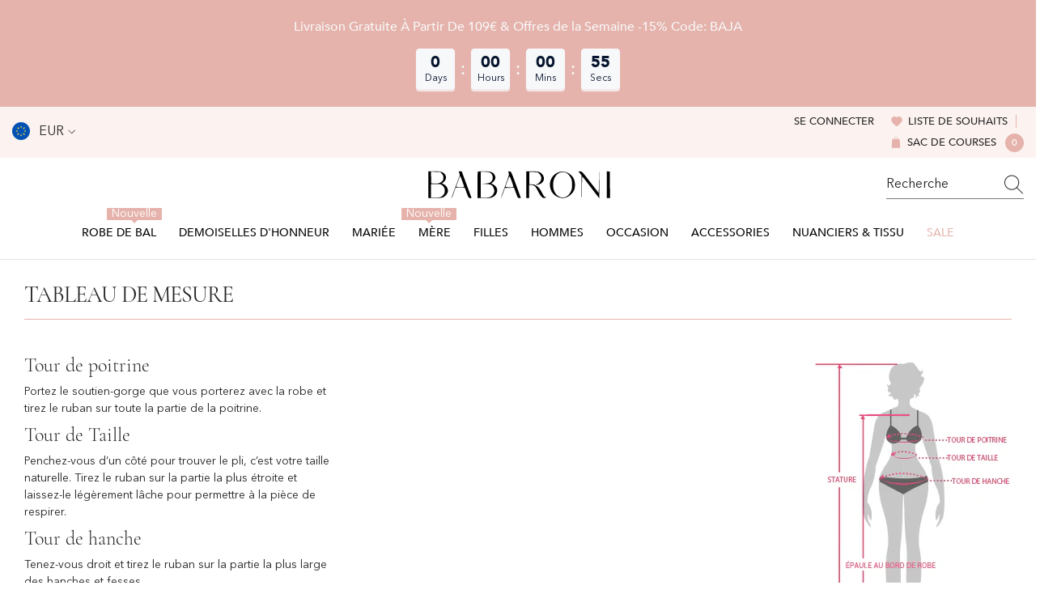

--- FILE ---
content_type: text/html; charset=utf-8
request_url: https://babaroni.fr/pages/tableau-de-mesure
body_size: 81121
content:
<!doctype html><html
  class="no-js"
  lang="fr"
  
>
  <head>
<script
  type="text/javascript"
  src="https://app.termly.io/resource-blocker/929db653-d996-4c04-8ff8-223a112ad41b?autoBlock=on"
></script>
    <meta charset="utf-8">
    <meta http-equiv="X-UA-Compatible" content="IE=edge">
    <meta name="viewport" content="width=device-width,initial-scale=1">
    <meta name="theme-color" content="">
    <link rel="canonical" href="https://babaroni.fr/pages/tableau-de-mesure">
    <link rel="canonical" href="https://babaroni.fr/pages/tableau-de-mesure" canonical-shop-url="https://babaroni.fr/"><link rel="shortcut icon" href="//babaroni.fr/cdn/shop/files/QQ_20230520113325_32x32.webp?v=1703731544" type="image/png"><link rel="preconnect" href="https://cdn.shopify.com" crossorigin>
    <title>
      TABLEAU DE MESURE
 &ndash; BABARONI FR</title><meta name="description" content="Tour de poitrine Portez le soutien-gorge que vous porterez avec la robe et tirez le ruban sur toute la partie de la poitrine. Tour de Taille Penchez-vous d’un côté pour trouver le pli, c’est votre taille naturelle. Tirez le ruban sur la partie la plus étroite et laissez-le légèrement lâche pour permettre à la pièce de ">

<meta property="og:site_name" content="BABARONI FR">
<meta property="og:url" content="https://babaroni.fr/pages/tableau-de-mesure">
<meta property="og:title" content="TABLEAU DE MESURE">
<meta property="og:type" content="website">
<meta property="og:description" content="Tour de poitrine Portez le soutien-gorge que vous porterez avec la robe et tirez le ruban sur toute la partie de la poitrine. Tour de Taille Penchez-vous d’un côté pour trouver le pli, c’est votre taille naturelle. Tirez le ruban sur la partie la plus étroite et laissez-le légèrement lâche pour permettre à la pièce de "><meta property="og:image" content="http://babaroni.fr/cdn/shop/files/2023Bridesmaid-web-fr_7bc5f7d0-888f-43cd-bfc0-2ebd6512613d.jpg?v=1685948722">
  <meta property="og:image:secure_url" content="https://babaroni.fr/cdn/shop/files/2023Bridesmaid-web-fr_7bc5f7d0-888f-43cd-bfc0-2ebd6512613d.jpg?v=1685948722">
  <meta property="og:image:width" content="2553">
  <meta property="og:image:height" content="786"><meta name="twitter:site" content="@Babaronicom"><meta name="twitter:card" content="summary_large_image">
<meta name="twitter:title" content="TABLEAU DE MESURE">
<meta name="twitter:description" content="Tour de poitrine Portez le soutien-gorge que vous porterez avec la robe et tirez le ruban sur toute la partie de la poitrine. Tour de Taille Penchez-vous d’un côté pour trouver le pli, c’est votre taille naturelle. Tirez le ruban sur la partie la plus étroite et laissez-le légèrement lâche pour permettre à la pièce de ">

    <script>window.performance && window.performance.mark && window.performance.mark('shopify.content_for_header.start');</script><meta id="shopify-digital-wallet" name="shopify-digital-wallet" content="/75664490775/digital_wallets/dialog">
<meta name="shopify-checkout-api-token" content="0ec27c207a7dab716b0c7de32b840952">
<meta id="in-context-paypal-metadata" data-shop-id="75664490775" data-venmo-supported="false" data-environment="production" data-locale="fr_FR" data-paypal-v4="true" data-currency="EUR">
<script async="async" src="/checkouts/internal/preloads.js?locale=fr-FR"></script>
<script id="shopify-features" type="application/json">{"accessToken":"0ec27c207a7dab716b0c7de32b840952","betas":["rich-media-storefront-analytics"],"domain":"babaroni.fr","predictiveSearch":true,"shopId":75664490775,"locale":"fr"}</script>
<script>var Shopify = Shopify || {};
Shopify.shop = "babaroni-fr.myshopify.com";
Shopify.locale = "fr";
Shopify.currency = {"active":"EUR","rate":"1.0"};
Shopify.country = "FR";
Shopify.theme = {"name":"Babaroni_new_fr_2025_03","id":175365194099,"schema_name":"Babaroni","schema_version":"1.0.0","theme_store_id":null,"role":"main"};
Shopify.theme.handle = "null";
Shopify.theme.style = {"id":null,"handle":null};
Shopify.cdnHost = "babaroni.fr/cdn";
Shopify.routes = Shopify.routes || {};
Shopify.routes.root = "/";</script>
<script type="module">!function(o){(o.Shopify=o.Shopify||{}).modules=!0}(window);</script>
<script>!function(o){function n(){var o=[];function n(){o.push(Array.prototype.slice.apply(arguments))}return n.q=o,n}var t=o.Shopify=o.Shopify||{};t.loadFeatures=n(),t.autoloadFeatures=n()}(window);</script>
<script id="shop-js-analytics" type="application/json">{"pageType":"page"}</script>
<script defer="defer" async type="module" src="//babaroni.fr/cdn/shopifycloud/shop-js/modules/v2/client.init-shop-cart-sync_Lpn8ZOi5.fr.esm.js"></script>
<script defer="defer" async type="module" src="//babaroni.fr/cdn/shopifycloud/shop-js/modules/v2/chunk.common_X4Hu3kma.esm.js"></script>
<script defer="defer" async type="module" src="//babaroni.fr/cdn/shopifycloud/shop-js/modules/v2/chunk.modal_BV0V5IrV.esm.js"></script>
<script type="module">
  await import("//babaroni.fr/cdn/shopifycloud/shop-js/modules/v2/client.init-shop-cart-sync_Lpn8ZOi5.fr.esm.js");
await import("//babaroni.fr/cdn/shopifycloud/shop-js/modules/v2/chunk.common_X4Hu3kma.esm.js");
await import("//babaroni.fr/cdn/shopifycloud/shop-js/modules/v2/chunk.modal_BV0V5IrV.esm.js");

  window.Shopify.SignInWithShop?.initShopCartSync?.({"fedCMEnabled":true,"windoidEnabled":true});

</script>
<script>(function() {
  var isLoaded = false;
  function asyncLoad() {
    if (isLoaded) return;
    isLoaded = true;
    var urls = ["https:\/\/static.klaviyo.com\/onsite\/js\/klaviyo.js?company_id=VaHeLj\u0026shop=babaroni-fr.myshopify.com","https:\/\/s3.eu-west-1.amazonaws.com\/production-klarna-il-shopify-osm\/5a975d06a931ae3d92bf80d338b7cb5d76fc66a1\/babaroni-fr.myshopify.com-1741412185851.js?shop=babaroni-fr.myshopify.com","https:\/\/d39va5bdt61idd.cloudfront.net\/carttrack.js?id=2031\u0026shop=babaroni-fr.myshopify.com","https:\/\/d39va5bdt61idd.cloudfront.net\/cartAnimate.js?id=m8cpmpv8\u0026shop=babaroni-fr.myshopify.com","https:\/\/app.mambasms.com\/launcher.js?shop=babaroni-fr.myshopify.com"];
    for (var i = 0; i < urls.length; i++) {
      var s = document.createElement('script');
      s.type = 'text/javascript';
      s.async = true;
      s.src = urls[i];
      var x = document.getElementsByTagName('script')[0];
      x.parentNode.insertBefore(s, x);
    }
  };
  if(window.attachEvent) {
    window.attachEvent('onload', asyncLoad);
  } else {
    window.addEventListener('load', asyncLoad, false);
  }
})();</script>
<script id="__st">var __st={"a":75664490775,"offset":3600,"reqid":"8377239a-18ba-4960-846a-010257831cc1-1769986734","pageurl":"babaroni.fr\/pages\/tableau-de-mesure","s":"pages-119742333207","u":"455cbc094c30","p":"page","rtyp":"page","rid":119742333207};</script>
<script>window.ShopifyPaypalV4VisibilityTracking = true;</script>
<script id="captcha-bootstrap">!function(){'use strict';const t='contact',e='account',n='new_comment',o=[[t,t],['blogs',n],['comments',n],[t,'customer']],c=[[e,'customer_login'],[e,'guest_login'],[e,'recover_customer_password'],[e,'create_customer']],r=t=>t.map((([t,e])=>`form[action*='/${t}']:not([data-nocaptcha='true']) input[name='form_type'][value='${e}']`)).join(','),a=t=>()=>t?[...document.querySelectorAll(t)].map((t=>t.form)):[];function s(){const t=[...o],e=r(t);return a(e)}const i='password',u='form_key',d=['recaptcha-v3-token','g-recaptcha-response','h-captcha-response',i],f=()=>{try{return window.sessionStorage}catch{return}},m='__shopify_v',_=t=>t.elements[u];function p(t,e,n=!1){try{const o=window.sessionStorage,c=JSON.parse(o.getItem(e)),{data:r}=function(t){const{data:e,action:n}=t;return t[m]||n?{data:e,action:n}:{data:t,action:n}}(c);for(const[e,n]of Object.entries(r))t.elements[e]&&(t.elements[e].value=n);n&&o.removeItem(e)}catch(o){console.error('form repopulation failed',{error:o})}}const l='form_type',E='cptcha';function T(t){t.dataset[E]=!0}const w=window,h=w.document,L='Shopify',v='ce_forms',y='captcha';let A=!1;((t,e)=>{const n=(g='f06e6c50-85a8-45c8-87d0-21a2b65856fe',I='https://cdn.shopify.com/shopifycloud/storefront-forms-hcaptcha/ce_storefront_forms_captcha_hcaptcha.v1.5.2.iife.js',D={infoText:'Protégé par hCaptcha',privacyText:'Confidentialité',termsText:'Conditions'},(t,e,n)=>{const o=w[L][v],c=o.bindForm;if(c)return c(t,g,e,D).then(n);var r;o.q.push([[t,g,e,D],n]),r=I,A||(h.body.append(Object.assign(h.createElement('script'),{id:'captcha-provider',async:!0,src:r})),A=!0)});var g,I,D;w[L]=w[L]||{},w[L][v]=w[L][v]||{},w[L][v].q=[],w[L][y]=w[L][y]||{},w[L][y].protect=function(t,e){n(t,void 0,e),T(t)},Object.freeze(w[L][y]),function(t,e,n,w,h,L){const[v,y,A,g]=function(t,e,n){const i=e?o:[],u=t?c:[],d=[...i,...u],f=r(d),m=r(i),_=r(d.filter((([t,e])=>n.includes(e))));return[a(f),a(m),a(_),s()]}(w,h,L),I=t=>{const e=t.target;return e instanceof HTMLFormElement?e:e&&e.form},D=t=>v().includes(t);t.addEventListener('submit',(t=>{const e=I(t);if(!e)return;const n=D(e)&&!e.dataset.hcaptchaBound&&!e.dataset.recaptchaBound,o=_(e),c=g().includes(e)&&(!o||!o.value);(n||c)&&t.preventDefault(),c&&!n&&(function(t){try{if(!f())return;!function(t){const e=f();if(!e)return;const n=_(t);if(!n)return;const o=n.value;o&&e.removeItem(o)}(t);const e=Array.from(Array(32),(()=>Math.random().toString(36)[2])).join('');!function(t,e){_(t)||t.append(Object.assign(document.createElement('input'),{type:'hidden',name:u})),t.elements[u].value=e}(t,e),function(t,e){const n=f();if(!n)return;const o=[...t.querySelectorAll(`input[type='${i}']`)].map((({name:t})=>t)),c=[...d,...o],r={};for(const[a,s]of new FormData(t).entries())c.includes(a)||(r[a]=s);n.setItem(e,JSON.stringify({[m]:1,action:t.action,data:r}))}(t,e)}catch(e){console.error('failed to persist form',e)}}(e),e.submit())}));const S=(t,e)=>{t&&!t.dataset[E]&&(n(t,e.some((e=>e===t))),T(t))};for(const o of['focusin','change'])t.addEventListener(o,(t=>{const e=I(t);D(e)&&S(e,y())}));const B=e.get('form_key'),M=e.get(l),P=B&&M;t.addEventListener('DOMContentLoaded',(()=>{const t=y();if(P)for(const e of t)e.elements[l].value===M&&p(e,B);[...new Set([...A(),...v().filter((t=>'true'===t.dataset.shopifyCaptcha))])].forEach((e=>S(e,t)))}))}(h,new URLSearchParams(w.location.search),n,t,e,['guest_login'])})(!0,!0)}();</script>
<script integrity="sha256-4kQ18oKyAcykRKYeNunJcIwy7WH5gtpwJnB7kiuLZ1E=" data-source-attribution="shopify.loadfeatures" defer="defer" src="//babaroni.fr/cdn/shopifycloud/storefront/assets/storefront/load_feature-a0a9edcb.js" crossorigin="anonymous"></script>
<script data-source-attribution="shopify.dynamic_checkout.dynamic.init">var Shopify=Shopify||{};Shopify.PaymentButton=Shopify.PaymentButton||{isStorefrontPortableWallets:!0,init:function(){window.Shopify.PaymentButton.init=function(){};var t=document.createElement("script");t.src="https://babaroni.fr/cdn/shopifycloud/portable-wallets/latest/portable-wallets.fr.js",t.type="module",document.head.appendChild(t)}};
</script>
<script data-source-attribution="shopify.dynamic_checkout.buyer_consent">
  function portableWalletsHideBuyerConsent(e){var t=document.getElementById("shopify-buyer-consent"),n=document.getElementById("shopify-subscription-policy-button");t&&n&&(t.classList.add("hidden"),t.setAttribute("aria-hidden","true"),n.removeEventListener("click",e))}function portableWalletsShowBuyerConsent(e){var t=document.getElementById("shopify-buyer-consent"),n=document.getElementById("shopify-subscription-policy-button");t&&n&&(t.classList.remove("hidden"),t.removeAttribute("aria-hidden"),n.addEventListener("click",e))}window.Shopify?.PaymentButton&&(window.Shopify.PaymentButton.hideBuyerConsent=portableWalletsHideBuyerConsent,window.Shopify.PaymentButton.showBuyerConsent=portableWalletsShowBuyerConsent);
</script>
<script data-source-attribution="shopify.dynamic_checkout.cart.bootstrap">document.addEventListener("DOMContentLoaded",(function(){function t(){return document.querySelector("shopify-accelerated-checkout-cart, shopify-accelerated-checkout")}if(t())Shopify.PaymentButton.init();else{new MutationObserver((function(e,n){t()&&(Shopify.PaymentButton.init(),n.disconnect())})).observe(document.body,{childList:!0,subtree:!0})}}));
</script>
<link id="shopify-accelerated-checkout-styles" rel="stylesheet" media="screen" href="https://babaroni.fr/cdn/shopifycloud/portable-wallets/latest/accelerated-checkout-backwards-compat.css" crossorigin="anonymous">
<style id="shopify-accelerated-checkout-cart">
        #shopify-buyer-consent {
  margin-top: 1em;
  display: inline-block;
  width: 100%;
}

#shopify-buyer-consent.hidden {
  display: none;
}

#shopify-subscription-policy-button {
  background: none;
  border: none;
  padding: 0;
  text-decoration: underline;
  font-size: inherit;
  cursor: pointer;
}

#shopify-subscription-policy-button::before {
  box-shadow: none;
}

      </style>
<script id="sections-script" data-sections="header-navigation-plain,header-mobile" defer="defer" src="//babaroni.fr/cdn/shop/t/15/compiled_assets/scripts.js?v=6300"></script>
<script>window.performance && window.performance.mark && window.performance.mark('shopify.content_for_header.end');</script>
    <style>
  /* Cormorant */
  @font-face {
    font-family: 'cormorant';
    src: url("//babaroni.fr/cdn/shop/t/15/assets/Cormorant-Light.woff?v=183982720983854607241741073131") format('woff'),
         url("//babaroni.fr/cdn/shop/t/15/assets/Cormorant-Light.woff2?v=98433771525113644691741073131") format('woff2');
    font-weight: 300;
    font-style: normal;
    font-display: swap;
  }

  @font-face {
    font-family: 'cormorant';
    src: url("//babaroni.fr/cdn/shop/t/15/assets/Cormorant-LightItalic.woff?v=83524503107610212641741073132") format('woff'),
         url("//babaroni.fr/cdn/shop/t/15/assets/Cormorant-LightItalic.woff2?v=174336275251621918391741073132") format('woff2');
    font-weight: 300;
    font-style: italic;
    font-display: swap;
  }

  @font-face {
    font-family: 'cormorant';
    src: url("//babaroni.fr/cdn/shop/t/15/assets/Cormorant-Regular.woff?v=101219625112288700371741073132") format('woff'),
         url("//babaroni.fr/cdn/shop/t/15/assets/Cormorant-Regular.woff2?v=81275119825554143381741073133") format('woff2');
    font-weight: 400;
    font-style: normal;
    font-display: swap;
  }

  /* Avenir */
  @font-face {
    font-family: 'avenir';
    src: url("//babaroni.fr/cdn/shop/t/15/assets/avenir-regular.woff2?v=143148113969670419271741073077") format('woff2');
    font-weight: 400;
    font-style: normal;
    font-display: swap;
  }

  @font-face {
    font-family: 'avenir';
    src: url("//babaroni.fr/cdn/shop/t/15/assets/avenir-medium.woff2?v=125214641416062794731741073077") format('woff2');
    font-weight: 500;
    font-style: normal;
    font-display: swap;
  }

  @font-face {
    font-family: 'avenir';
    src: url("//babaroni.fr/cdn/shop/t/15/assets/avenir-black.woff2?v=152331648975449121371741073076") format('woff2');
    font-weight: 900;
    font-style: normal;
    font-display: swap;
  }

  :root {
      --font-family-1: avenir, sans-serif;
      --font-family-2: cormorant, serif;

      /* setting body */--font-body-family: avenir, sans-serif;--font-body-size: 16px;
      --font-body-weight: 400;
      --body-line-height: 26px;
      --body-letter-spacing: 0;

      /* setting heading */--font-heading-family: cormorant, serif;--font-heading-size: 24px;
      --font-heading-weight: 600;
      --font-heading-style: normal;
      --heading-line-height: 24px;
      --heading-letter-spacing: 0;
      --heading-text-transform: uppercase;
      --heading-border-height: 1px;

      /* Menu Lv1 */--font-menu-lv1-family: avenir, sans-serif;--font-menu-lv1-size: 16px;
      --font-menu-lv1-weight: 500;
      --menu-lv1-line-height: 24px;
      --menu-lv1-letter-spacing: 0;
      --menu-lv1-text-transform: capitalize;

      /* Menu Lv2 */--font-menu-lv2-family: avenir, sans-serif;--font-menu-lv2-size: 16px;
      --font-menu-lv2-weight: 400;
      --menu-lv2-line-height: 24px;
      --menu-lv2-letter-spacing: 0;
      --menu-lv2-text-transform: capitalize;

      /* Menu Lv3 */--font-menu-lv3-family: avenir, sans-serif;--font-menu-lv3-size: 16px;
      --font-menu-lv3-weight: 400;
      --menu-lv3-line-height: 24px;
      --menu-lv3-letter-spacing: 0;
      --menu-lv3-text-transform: capitalize;

      /* Mega Menu Lv2 */--font-mega-menu-lv2-family: avenir, sans-serif;--font-mega-menu-lv2-size: 16px;
      --font-mega-menu-lv2-weight: 500;
      --font-mega-menu-lv2-style: normal;
      --mega-menu-lv2-line-height: 20px;
      --mega-menu-lv2-letter-spacing: 0;
      --mega-menu-lv2-text-transform: capitalize;

      /* Mega Menu Lv3 */--font-mega-menu-lv3-family: avenir, sans-serif;--font-mega-menu-lv3-size: 16px;
      --font-mega-menu-lv3-weight: 400;
      --mega-menu-lv3-line-height: 24px;
      --mega-menu-lv3-letter-spacing: .02em;
      --mega-menu-lv3-text-transform: capitalize;

      /* Product Card Title */--product-title-font: avenir, sans-serif;--product-title-font-size : 16px;
      --product-title-font-weight : 400;
      --product-title-line-height: 26px;
      --product-title-letter-spacing: 0;
      --product-title-line-text : full;
      --product-title-text-transform : capitalize;
      --product-title-margin-bottom: 10px;

      /* Product Card Vendor */--product-vendor-font: avenir, sans-serif;--product-vendor-font-size : 18px;
      --product-vendor-font-weight : 400;
      --product-vendor-font-style : normal;
      --product-vendor-line-height: 24px;
      --product-vendor-letter-spacing: 0;
      --product-vendor-text-transform : capitalize;
      --product-vendor-margin-bottom: 0px;
      --product-vendor-margin-top: 0px;

      /* Product Card Price */--product-price-font: avenir, sans-serif;--product-price-font-size : 16px;
      --product-price-font-weight : 400;
      --product-price-line-height: 22px;
      --product-price-letter-spacing: 0;
      --product-price-margin-top: 0px;
      --product-price-margin-bottom: 13px;

      /* Product Card Badge */--badge-font: avenir, sans-serif;--badge-font-size : 14px;
      --badge-font-weight : 400;
      --badge-text-transform : capitalize;
      --badge-letter-spacing: .02em;
      --badge-line-height: 20px;
      --badge-border-radius: 0px;
      --badge-padding-top: 0px;
      --badge-padding-bottom: 0px;
      --badge-padding-left-right: 8px;
      --badge-postion-top: 0px;
      --badge-postion-left-right: 0px;

      /* Product Quickview */
      --product-quickview-font-size : 12px;
      --product-quickview-line-height: 23px;
      --product-quickview-border-radius: 1px;
      --product-quickview-padding-top: 0px;
      --product-quickview-padding-bottom: 0px;
      --product-quickview-padding-left-right: 7px;
      --product-quickview-sold-out-product: #e95144;--product-quickview-box-shadow: none;/* Blog Card Tile */--blog-title-font: avenir, sans-serif;--blog-title-font-size : 18px; --blog-title-font-weight : 700; --blog-title-line-height: 36px; --blog-title-letter-spacing: .02em; --blog-title-text-transform : capitalize;

      /* Blog Card Info (Date, Author) */--blog-info-font: avenir, sans-serif;--blog-info-font-size : 14px; --blog-info-font-weight : 400; --blog-info-line-height: 22px; --blog-info-letter-spacing: .02em; --blog-info-text-transform : uppercase;

      /* Button 1 */--btn-1-font-family: avenir, sans-serif;--btn-1-font-size: 16px; --btn-1-font-weight: 500; --btn-1-text-transform: uppercase; --btn-1-line-height: 24px; --btn-1-letter-spacing: 0; --btn-1-text-align: center; --btn-1-border-radius: 0px; --btn-1-border-width: 1px; --btn-1-border-style: solid; --btn-1-padding-top: 9px; --btn-1-padding-bottom: 9px; --btn-1-horizontal-length: 0px; --btn-1-vertical-length: 0px; --btn-1-blur-radius: 0px; --btn-1-spread: 0px;
      
--btn-1-inset: ;/* Button 2 */--btn-2-font-family: cormorant, serif;--btn-2-font-size: 16px; --btn-2-font-weight: 700; --btn-2-text-transform: uppercase; --btn-2-line-height: 24px; --btn-2-letter-spacing: .05em; --btn-2-text-align: center; --btn-2-border-radius: 0px; --btn-2-border-width: 1px; --btn-2-border-style: solid; --btn-2-padding-top: 20px; --btn-2-padding-bottom: 20px; --btn-2-horizontal-length: 0px; --btn-2-vertical-length: 0px; --btn-2-blur-radius: 0px; --btn-2-spread: 0px;
      
--btn-2-inset: ;/* Button 3 */--btn-3-font-family: avenir, sans-serif;--btn-3-font-size: 16px; --btn-3-font-weight: 500; --btn-3-text-transform: uppercase; --btn-3-line-height: 24px; --btn-3-letter-spacing: 0; --btn-3-text-align: center; --btn-3-border-radius: 0px; --btn-3-border-width: 1px; --btn-3-border-style: solid; --btn-3-padding-top: 10px; --btn-3-padding-bottom: 9px; --btn-3-horizontal-length: 0px; --btn-3-vertical-length: 0px; --btn-3-blur-radius: 0px; --btn-3-spread: 0px;
      
--btn-3-inset: ;/* Footer Heading */--footer-heading-font-family: avenir, sans-serif;--footer-heading-font-size : 18px; --footer-heading-font-weight : 600; --footer-heading-line-height : 22px; --footer-heading-letter-spacing : 0; --footer-heading-text-transform : capitalize;

      /* Footer Link */--footer-link-font-family: avenir, sans-serif;--footer-link-font-size : 16px; --footer-link-font-weight : ; --footer-link-line-height : 35px; --footer-link-letter-spacing : 0; --footer-link-text-transform : capitalize;

      /* Page Title */--font-page-title-family: avenir, sans-serif;--font-page-title-size: 36px; --font-page-title-weight: 500; --font-page-title-style: normal; --page-title-line-height: 20px; --page-title-letter-spacing: .02em; --page-title-text-transform: capitalize;

      /* Font Product Tab Title */
      --font-tab-type-1: avenir, sans-serif; --font-tab-type-2: cormorant, serif;

      /* Text Size */
      --text-size-font-size : 10px; --text-size-font-weight : 400; --text-size-line-height : 22px; --text-size-letter-spacing : 0; --text-size-text-transform : uppercase; --text-size-color : #787878;

      /* Font Weight */
      --font-weight-normal: 400; --font-weight-medium: 500; --font-weight-semibold: 600; --font-weight-bold: 700; --font-weight-bolder: 800; --font-weight-black: 900;

      /* Radio Button */
      --form-label-checkbox-before-bg: #fff; --form-label-checkbox-before-border: #cecece; --form-label-checkbox-before-bg-checked: #000;

      /* Conatiner */
      --body-custom-width-container: 1800px;

      /* Layout Boxed */
      --color-background-layout-boxed: #f8f8f8;/* Arrow */
      --position-horizontal-slick-arrow: 0;

      /* General Color*/
      --theme-color: #e5b3ac;
      --color-text: #232323; --color-text2: #969696; --color-global: #232323; --color-white: #FFFFFF; --color-grey: #868686; --color-black: #202020; --color-base-text-rgb: 35, 35, 35; --color-base-text2-rgb: 150, 150, 150; --color-background: #ffffff; --color-background-rgb: 255, 255, 255; --color-background-overylay: rgba(255, 255, 255, 0.9); --color-base-accent-text: ; --color-base-accent-1: ; --color-base-accent-2: ; --color-link: #232323; --color-link-hover: #232323; --color-error: #D93333; --color-error-bg: #FCEEEE; --color-success: #5A5A5A; --color-success-bg: #DFF0D8; --color-info: #202020; --color-info-bg: #FFF2DD; --color-link-underline: rgba(35, 35, 35, 0.5); --color-breadcrumb: #999999; --colors-breadcrumb-hover: #232323;--colors-breadcrumb-active: #999999; --border-global: #e6e6e6; --bg-global: #fafafa; --bg-secondary: #FCF3F0; --bg-planceholder: #fafafa; --color-warning: #fff; --bg-warning: #e0b252; --color-background-10 : #e9e9e9; --color-background-20 : #d3d3d3; --color-background-30 : #bdbdbd; --color-background-50 : #919191; --color-background-global : #919191;

      /* Arrow Color */
      --arrow-color: #232323; --arrow-background-color: #fff; --arrow-border-color: #cccccc;--arrow-color-hover: #ffffff;--arrow-background-color-hover: #232323;--arrow-border-color-hover: #232323;--arrow-width: 35px;--arrow-height: 35px;--arrow-size: 35px;--arrow-size-icon: 17px;--arrow-border-radius: 50%;--arrow-border-width: 1px;--arrow-width-half: -17px;

      /* Pagination Color */
      --pagination-item-color: #3c3c3c; --pagination-item-color-active: #3c3c3c; --pagination-item-bg-color: #fff;--pagination-item-bg-color-active: #fff;--pagination-item-border-color: #fff;--pagination-item-border-color-active: #3c3c3c;--pagination-arrow-color: #3c3c3c;--pagination-arrow-color-active: #3c3c3c;--pagination-arrow-bg-color: #fff;--pagination-arrow-bg-color-active: #fff;--pagination-arrow-border-color: #fff;--pagination-arrow-border-color-active: #fff;

      /* Dots Color */
      --dots-color: rgba(0,0,0,0);--dots-border-color: #868686;--dots-color-active: #000000;--dots-border-color-active: #000000;--dots-style2-background-opacity: #00000050;--dots-width: 12px;--dots-height: 12px;

      /* Button Color */
      --btn-1-color: #FFFFFF;--btn-1-bg: #e5b3ac;--btn-1-border: #e5b3ac;--btn-1-color-hover: #000000;--btn-1-bg-hover: #ffffff;--btn-1-border-hover: #000000;
      --btn-2-color: #232323;--btn-2-bg: #FFFFFF;--btn-2-border: #727272;--btn-2-color-hover: #FFFFFF;--btn-2-bg-hover: #e5b3ac;--btn-2-border-hover: #e5b3ac;
      --btn-3-color: #FFFFFF;--btn-3-bg: #e9514b;--btn-3-border: #e9514b;--btn-3-color-hover: #ffffff;--btn-3-bg-hover: #e9514b;--btn-3-border-hover: #e9514b;
      --anchor-transition: all ease .3s;--bg-white: #ffffff;--bg-black: #000000;--bg-grey: #808080;--icon: var(--color-text);--text-cart: #3c3c3c;--duration-short: 100ms;--duration-default: 350ms;--duration-long: 500ms;--form-input-bg: #ffffff;--form-input-border: #c7c7c7;--form-input-color: #232323;--form-input-placeholder: #868686;--form-label: #232323;

      --new-badge-color: #ffffff;--new-badge-bg: #ffffff;--sale-badge-color: #ffffff;--sale-badge-bg: #e1b2a8;--sold-out-badge-color: #ffffff;--sold-out-badge-bg: #c1c1c1;--custom-badge-color: #ffffff;--custom-badge-bg: #232323;--bundle-badge-color: #ffffff;--bundle-badge-bg: #232323;

      --product-title-color : #232323;--product-title-color-hover : #8b714a;--product-vendor-color : #232323;--product-price-color : #232323;--product-sale-price-color : #e95144;--product-compare-price-color : #8c8c8c;--product-review-full-color : #ffb20d;--product-review-empty-color : #e6e6e6;

      --product-swatch-border : #cbcbcb;--product-swatch-border-active : #232323;--product-swatch-width : px;--product-swatch-height : px;--product-swatch-border-radius : 0px;--product-swatch-color-width : 30px;--product-swatch-color-height : 30px;--product-swatch-color-border-radius : 28px;
      --product-size-bx-width: 95px;--product-size-bx-height: 40px;
      --product-wishlist-color : #000000;--product-wishlist-bg : #fff;--product-wishlist-border : transparent;--product-wishlist-color-added : #e5b3ac;--product-wishlist-bg-added : #000000;--product-wishlist-border-added : transparent;--product-compare-color : #000000;--product-compare-bg : #FFFFFF;--product-compare-color-added : #D12442; --product-compare-bg-added : #FFFFFF; --product-hot-stock-text-color : #d62828; --product-quick-view-color : #232323; --product-cart-image-fit : contain; --product-title-variant-font-size: 16px;--product-quick-view-bg : #ffffff;--product-quick-view-bg-above-button: rgba(255, 255, 255, 0.7);--product-quick-view-color-hover : #232323;--product-quick-view-bg-hover : #ffffff;--product-action-color : #ffffff;--product-action-bg : #232323;--product-action-border : #232323;--product-action-color-hover : #232323;--product-action-bg-hover : #fff;--product-action-border-hover : #000000;

      /* Multilevel Category Filter */
      --color-label-multiLevel-categories: #232323;--bg-label-multiLevel-categories: #fff;--color-button-multiLevel-categories: #fff;--bg-button-multiLevel-categories: #ff8b21;--border-button-multiLevel-categories: #ff736b;--hover-color-button-multiLevel-categories: #fff;--hover-bg-button-multiLevel-categories: #ff8b21;--cart-item-bg : #ffffff;--cart-item-border : #e8e8e8;--cart-item-border-width : 1px;--cart-item-border-style : solid;--free-shipping-height : 10px;--free-shipping-border-radius : 20px;--free-shipping-color : #727272; --free-shipping-bg : #ededed;--free-shipping-bg-1: #e95144;--free-shipping-bg-2: #ffc206;--free-shipping-bg-3: #69c69c;--free-shipping-bg-4: #69c69c; --free-shipping-min-height : 20.0px;--w-product-swatch-custom: 28px;--h-product-swatch-custom: 28px;--w-product-swatch-custom-mb: 20px;--h-product-swatch-custom-mb: 20px;--font-size-product-swatch-more: 12px;--swatch-border : #cbcbcb;--swatch-border-active : #232323;

      --variant-size: #232323;--variant-size-border: #e7e7e7;--variant-size-bg: #ffffff;--variant-size-hover: #ffffff;--variant-size-border-hover: #232323;--variant-size-bg-hover: #232323;--variant-bg : #ffffff; --variant-color : #232323; --variant-bg-active : #e5b3ac; --variant-color-active : #ffffff;

      --fontsize-text-social: 12px;
      --page-content-distance: 64px;--sidebar-content-distance: 40px;--button-transition-ease: cubic-bezier(.25,.46,.45,.94);

      /* Loading Spinner Color */
      --spinner-top-color: #fc0; --spinner-right-color: #4dd4c6; --spinner-bottom-color: #f00; --spinner-left-color: #f6f6f6;

      /* Product Card Marquee */
      --product-marquee-background-color: ;--product-marquee-text-color: #FFFFFF;--product-marquee-text-size: 14px;--product-marquee-text-mobile-size: 14px;--product-marquee-text-weight: 400;--product-marquee-text-transform: none;--product-marquee-text-style: italic;--product-marquee-speed: ; --product-marquee-line-height: calc(var(--product-marquee-text-mobile-size) * 1.5);
  }
</style>

    <link href="//babaroni.fr/cdn/shop/t/15/assets/base.css?v=181579165305996682491754289122" rel="stylesheet" type="text/css" media="all" />
<link href="//babaroni.fr/cdn/shop/t/15/assets/animated.css?v=121613855191534831931741073075" rel="stylesheet" type="text/css" media="all" />
<link href="//babaroni.fr/cdn/shop/t/15/assets/component-card.css?v=94618942714940367121741073090" rel="stylesheet" type="text/css" media="all" />
<link href="//babaroni.fr/cdn/shop/t/15/assets/component-loading-overlay.css?v=60806285434951828351741073106" rel="stylesheet" type="text/css" media="all" />
<link href="//babaroni.fr/cdn/shop/t/15/assets/component-loading-banner.css?v=170692483277133924221741073105" rel="stylesheet" type="text/css" media="all" />
<link href="//babaroni.fr/cdn/shop/t/15/assets/component-quick-cart.css?v=599595798622071181741242310" rel="stylesheet" type="text/css" media="all" />
<link rel="stylesheet" href="//babaroni.fr/cdn/shop/t/15/assets/vendor.css?v=51530415543490038341741073166" media="print" onload="this.media='all'">
<noscript><link href="//babaroni.fr/cdn/shop/t/15/assets/vendor.css?v=51530415543490038341741073166" rel="stylesheet" type="text/css" media="all" /></noscript>



<link href="//babaroni.fr/cdn/shop/t/15/assets/component-predictive-search.css?v=104537003445991516671741073112" rel="stylesheet" type="text/css" media="all" />
<link rel="stylesheet" href="//babaroni.fr/cdn/shop/t/15/assets/component-product-form.css?v=55359188417852961121741077132" media="print" onload="this.media='all'">
	<link rel="stylesheet" href="//babaroni.fr/cdn/shop/t/15/assets/component-review.css?v=109494486266837012711741073121" media="print" onload="this.media='all'">
	<link rel="stylesheet" href="//babaroni.fr/cdn/shop/t/15/assets/component-price.css?v=139205013722916111901741073113" media="print" onload="this.media='all'">
	<link rel="stylesheet" href="//babaroni.fr/cdn/shop/t/15/assets/component-badge.css?v=101899291450337937701741073085" media="print" onload="this.media='all'">
	<link rel="stylesheet" href="//babaroni.fr/cdn/shop/t/15/assets/component-rte.css?v=74468535300400368301741073121" media="print" onload="this.media='all'">
	<link rel="stylesheet" href="//babaroni.fr/cdn/shop/t/15/assets/component-share.css?v=157011081659898136421741073123" media="print" onload="this.media='all'"><link rel="stylesheet" href="//babaroni.fr/cdn/shop/t/15/assets/component-newsletter.css?v=111617043413587308161741073110" media="print" onload="this.media='all'">
<link rel="stylesheet" href="//babaroni.fr/cdn/shop/t/15/assets/component-slider.css?v=37888473738646685221741073125" media="print" onload="this.media='all'">
<link rel="stylesheet" href="//babaroni.fr/cdn/shop/t/15/assets/component-list-social.css?v=102044711114163579551741073105" media="print" onload="this.media='all'"><noscript><link href="//babaroni.fr/cdn/shop/t/15/assets/component-product-form.css?v=55359188417852961121741077132" rel="stylesheet" type="text/css" media="all" /></noscript>
	<noscript><link href="//babaroni.fr/cdn/shop/t/15/assets/component-review.css?v=109494486266837012711741073121" rel="stylesheet" type="text/css" media="all" /></noscript>
	<noscript><link href="//babaroni.fr/cdn/shop/t/15/assets/component-price.css?v=139205013722916111901741073113" rel="stylesheet" type="text/css" media="all" /></noscript>
	<noscript><link href="//babaroni.fr/cdn/shop/t/15/assets/component-badge.css?v=101899291450337937701741073085" rel="stylesheet" type="text/css" media="all" /></noscript>
	<noscript><link href="//babaroni.fr/cdn/shop/t/15/assets/component-rte.css?v=74468535300400368301741073121" rel="stylesheet" type="text/css" media="all" /></noscript>
	<noscript><link href="//babaroni.fr/cdn/shop/t/15/assets/component-share.css?v=157011081659898136421741073123" rel="stylesheet" type="text/css" media="all" /></noscript><noscript><link href="//babaroni.fr/cdn/shop/t/15/assets/component-newsletter.css?v=111617043413587308161741073110" rel="stylesheet" type="text/css" media="all" /></noscript>
<noscript><link href="//babaroni.fr/cdn/shop/t/15/assets/component-slider.css?v=37888473738646685221741073125" rel="stylesheet" type="text/css" media="all" /></noscript>
<noscript><link href="//babaroni.fr/cdn/shop/t/15/assets/component-list-social.css?v=102044711114163579551741073105" rel="stylesheet" type="text/css" media="all" /></noscript><link rel="stylesheet" href="//babaroni.fr/cdn/shop/t/15/assets/babaroni-page.css?v=137051337399980984951741073078" media="print" onload="this.media='all'">
  <noscript><link href="//babaroni.fr/cdn/shop/t/15/assets/babaroni-page.css?v=137051337399980984951741073078" rel="stylesheet" type="text/css" media="all" /></noscript><link rel="stylesheet" href="//babaroni.fr/cdn/shop/t/15/assets/widget.min.css?v=18594126291844679301741073167" media="print" onload="this.media='all'">
  <noscript><link href="//babaroni.fr/cdn/shop/t/15/assets/widget.min.css?v=18594126291844679301741073167" rel="stylesheet" type="text/css" media="all" /></noscript><style type="text/css">
	.nav-title-mobile {display: none;}.list-menu--disclosure{display: none;position: absolute;min-width: 100%;width: 22rem;background-color: var(--bg-white);box-shadow: 0 1px 4px 0 rgb(0 0 0 / 15%);padding: 5px 0 5px 20px;opacity: 0;visibility: visible;pointer-events: none;transition: opacity var(--duration-default) ease, transform var(--duration-default) ease;}.list-menu--disclosure-2{margin-left: calc(100% - 15px);z-index: 2;top: -5px;}.list-menu--disclosure:focus {outline: none;}.list-menu--disclosure.localization-selector {max-height: 18rem;overflow: auto;width: 10rem;padding: 0.5rem;}.js menu-drawer > details > summary::before, .js menu-drawer > details[open]:not(.menu-opening) > summary::before {content: '';position: absolute;cursor: default;width: 100%;height: calc(100vh - 100%);height: calc(var(--viewport-height, 100vh) - (var(--header-bottom-position, 100%)));top: 100%;left: 0;background: var(--color-foreground-50);opacity: 0;visibility: hidden;z-index: 2;transition: opacity var(--duration-default) ease,visibility var(--duration-default) ease;}menu-drawer > details[open] > summary::before {visibility: visible;opacity: 1;}.menu-drawer {position: absolute;transform: translateX(-100%);visibility: hidden;z-index: 3;left: 0;top: 100%;width: 100%;max-width: calc(100vw - 4rem);padding: 0;border: 0.1rem solid var(--color-background-10);border-left: 0;border-bottom: 0;background-color: var(--bg-white);overflow-x: hidden;}.js .menu-drawer {height: calc(100vh - 100%);height: calc(var(--viewport-height, 100vh) - (var(--header-bottom-position, 100%)));}.js details[open] > .menu-drawer, .js details[open] > .menu-drawer__submenu {transition: transform var(--duration-default) ease, visibility var(--duration-default) ease;}.no-js details[open] > .menu-drawer, .js details[open].menu-opening > .menu-drawer, details[open].menu-opening > .menu-drawer__submenu {transform: translateX(0);visibility: visible;}@media screen and (min-width: 750px) {.menu-drawer {width: 40rem;}.no-js .menu-drawer {height: auto;}}.menu-drawer__inner-container {position: relative;height: 100%;}.menu-drawer__navigation-container {display: grid;grid-template-rows: 1fr auto;align-content: space-between;overflow-y: auto;height: 100%;}.menu-drawer__navigation {padding: 0 0 5.6rem 0;}.menu-drawer__inner-submenu {height: 100%;overflow-x: hidden;overflow-y: auto;}.no-js .menu-drawer__navigation {padding: 0;}.js .menu-drawer__menu li {width: 100%;border-bottom: 1px solid #e6e6e6;overflow: hidden;}.menu-drawer__menu-item{line-height: var(--body-line-height);letter-spacing: var(--body-letter-spacing);padding: 10px 20px 10px 15px;cursor: pointer;display: flex;align-items: center;justify-content: space-between;}.menu-drawer__menu-item .label{display: inline-block;vertical-align: middle;font-size: calc(var(--font-body-size) - 4px);font-weight: var(--font-weight-normal);letter-spacing: var(--body-letter-spacing);height: 20px;line-height: 20px;margin: 0 0 0 10px;padding: 0 5px;text-transform: uppercase;text-align: center;position: relative;}.menu-drawer__menu-item .label:before{content: "";position: absolute;border: 5px solid transparent;top: 50%;left: -9px;transform: translateY(-50%);}.menu-drawer__menu-item > .icon{width: 24px;height: 24px;margin: 0 10px 0 0;}.menu-drawer__menu-item > .symbol {position: absolute;right: 20px;top: 50%;transform: translateY(-50%);display: flex;align-items: center;justify-content: center;font-size: 0;pointer-events: none;}.menu-drawer__menu-item > .symbol .icon{width: 14px;height: 14px;opacity: .6;}.menu-mobile-icon .menu-drawer__menu-item{justify-content: flex-start;}.no-js .menu-drawer .menu-drawer__menu-item > .symbol {display: none;}.js .menu-drawer__submenu {position: absolute;top: 0;width: 100%;bottom: 0;left: 0;background-color: var(--bg-white);z-index: 1;transform: translateX(100%);visibility: hidden;}.js .menu-drawer__submenu .menu-drawer__submenu {overflow-y: auto;}.menu-drawer__close-button {display: block;width: 100%;padding: 10px 15px;background-color: transparent;border: none;background: #f6f8f9;position: relative;}.menu-drawer__close-button .symbol{position: absolute;top: auto;left: 20px;width: auto;height: 22px;z-index: 10;display: flex;align-items: center;justify-content: center;font-size: 0;pointer-events: none;}.menu-drawer__close-button .icon {display: inline-block;vertical-align: middle;width: 18px;height: 18px;transform: rotate(180deg);}.menu-drawer__close-button .text{max-width: calc(100% - 50px);white-space: nowrap;overflow: hidden;text-overflow: ellipsis;display: inline-block;vertical-align: top;width: 100%;margin: 0 auto;}.no-js .menu-drawer__close-button {display: none;}.menu-drawer__utility-links {padding: 2rem;}.menu-drawer__account {display: inline-flex;align-items: center;text-decoration: none;padding: 1.2rem;margin-left: -1.2rem;font-size: 1.4rem;}.menu-drawer__account .icon-account {height: 2rem;width: 2rem;margin-right: 1rem;}.menu-drawer .list-social {justify-content: flex-start;margin-left: -1.25rem;margin-top: 2rem;}.menu-drawer .list-social:empty {display: none;}.menu-drawer .list-social__link {padding: 1.3rem 1.25rem;}
	.stamped-reviews-location {display: none !important;}
    .d-block{display: block}.d-inline-block{display: inline-block}.d-flex{display: flex}.d-none {display: none}.d-grid{display: grid}.ver-alg-mid {vertical-align: middle}.ver-alg-top{vertical-align: top}
	.flex-jc-start{justify-content:flex-start}.flex-jc-end{justify-content:flex-end}.flex-jc-center{justify-content:center}.flex-jc-between{justify-content:space-between}.flex-jc-stretch{justify-content:stretch}.flex-align-start{align-items: flex-start}.flex-align-center{align-items: center}.flex-align-end{align-items: flex-end}.flex-align-stretch{align-items:stretch}.flex-wrap{flex-wrap: wrap}.flex-nowrap{flex-wrap: nowrap}.fd-row{flex-direction:row}.fd-row-reverse{flex-direction:row-reverse}.fd-column{flex-direction:column}.fd-column-reverse{flex-direction:column-reverse}.fg-0{flex-grow:0}.fs-0{flex-shrink:0}.gap-15{gap:15px}.gap-30{gap:30px}.gap-col-30{column-gap:30px}
	.p-relative{position:relative}.p-absolute{position:absolute}.p-static{position:static}.p-fixed{position:fixed;}
	.zi-1{z-index:1}.zi-2{z-index:2}.zi-3{z-index:3}.zi-5{z-index:5}.zi-6{z-index:6}.zi-7{z-index:7}.zi-9{z-index:9}.zi-10{z-index:10}.zi-99{z-index:99} .zi-100{z-index:100} .zi-101{z-index:101}
	.top-0{top:0}.top-100{top:100%}.top-auto{top:auto}.left-0{left:0}.left-auto{left:auto}.right-0{right:0}.right-auto{right:auto}.bottom-0{bottom:0}
	.middle-y{top:50%;transform:translateY(-50%)}.middle-x{left:50%;transform:translateX(-50%)}
	.opacity-0{opacity:0}.opacity-1{opacity:1}
	.o-hidden{overflow:hidden}.o-visible{overflow:visible}.o-unset{overflow:unset}.o-x-hidden{overflow-x:hidden}.o-y-auto{overflow-y:auto;}
	.pt-0{padding-top:0}.pt-2{padding-top:2px}.pt-5{padding-top:5px}.pt-10{padding-top:10px}.pt-10-imp{padding-top:10px !important}.pt-12{padding-top:12px}.pt-16{padding-top:16px}.pt-20{padding-top:20px}.pt-24{padding-top:24px}.pt-30{padding-top:30px}.pt-32{padding-top:32px}.pt-36{padding-top:36px}.pt-48{padding-top:48px}.pb-0{padding-bottom:0}.pb-5{padding-bottom:5px}.pb-10{padding-bottom:10px}.pb-10-imp{padding-bottom:10px !important}.pb-12{padding-bottom:12px}.pb-15{padding-bottom:15px}.pb-16{padding-bottom:16px}.pb-18{padding-bottom:18px}.pb-20{padding-bottom:20px}.pb-24{padding-bottom:24px}.pb-32{padding-bottom:32px}.pb-40{padding-bottom:40px}.pb-48{padding-bottom:48px}.pb-50{padding-bottom:50px}.pb-80{padding-bottom:80px}.pb-84{padding-bottom:84px}.pr-0{padding-right:0}.pr-5{padding-right: 5px}.pr-10{padding-right:10px}.pr-20{padding-right:20px}.pr-24{padding-right:24px}.pr-30{padding-right:30px}.pr-36{padding-right:36px}.pr-80{padding-right:80px}.pl-0{padding-left:0}.pl-12{padding-left:12px}.pl-20{padding-left:20px}.pl-24{padding-left:24px}.pl-36{padding-left:36px}.pl-48{padding-left:48px}.pl-52{padding-left:52px}.pl-80{padding-left:80px}.p-zero{padding:0}
	.m-lr-auto{margin:0 auto}.m-zero{margin:0}.ml-auto{margin-left:auto}.ml-0{margin-left:0}.ml-5{margin-left:5px}.ml-15{margin-left:15px}.ml-20{margin-left:20px}.ml-30{margin-left:30px}.mr-auto{margin-right:auto}.mr-0{margin-right:0}.mr-5{margin-right:5px}.mr-10{margin-right:10px}.mr-20{margin-right:20px}.mr-30{margin-right:30px}.mt-0{margin-top: 0}.mt-10{margin-top: 10px}.mt-15{margin-top: 15px}.mt-20{margin-top: 20px}.mt-25{margin-top: 25px}.mt-30{margin-top: 30px}.mt-40{margin-top: 40px}.mt-45{margin-top: 45px}.mb-0{margin-bottom: 0}.mb-5{margin-bottom: 5px}.mb-10{margin-bottom: 10px}.mb-15{margin-bottom: 15px}.mb-18{margin-bottom: 18px}.mb-20{margin-bottom: 20px}.mb-30{margin-bottom: 30px}
	.h-0{height:0}.h-100{height:100%}.h-100v{height:100vh}.h-auto{height:auto}.mah-100{max-height:100%}.mih-15{min-height: 15px}.mih-none{min-height: unset}.lih-15{line-height: 15px}
	.w-50pc{width:50%}.w-100{width:100%}.w-100v{width:100vw}.maw-100{max-width:100%}.maw-300{max-width:300px}.maw-480{max-width: 480px}.maw-780{max-width: 780px}.w-auto{width:auto}.minw-auto{min-width: auto}.min-w-100{min-width: 100px}
	.float-l{float:left}.float-r{float:right}
	.b-zero{border:none}.br-50p{border-radius:50%}.br-zero{border-radius:0}.br-2{border-radius:2px}.bg-none{background: none}
	.stroke-w-0{stroke-width: 0px}.stroke-w-1h{stroke-width: 0.5px}.stroke-w-1{stroke-width: 1px}.stroke-w-3{stroke-width: 3px}.stroke-w-5{stroke-width: 5px}.stroke-w-7 {stroke-width: 7px}.stroke-w-10 {stroke-width: 10px}.stroke-w-12 {stroke-width: 12px}.stroke-w-15 {stroke-width: 15px}.stroke-w-20 {stroke-width: 20px}.stroke-w-25 {stroke-width: 25px}.stroke-w-30{stroke-width: 30px}.stroke-w-32 {stroke-width: 32px}.stroke-w-40 {stroke-width: 40px}
	.w-21{width: 21px}.w-23{width: 23px}.w-24{width: 24px}.h-22{height: 22px}.h-23{height: 23px}.h-24{height: 24px}.w-h-16{width: 16px;height: 16px}.w-h-17{width: 17px;height: 17px}.w-h-18 {width: 18px;height: 18px}.w-h-19{width: 19px;height: 19px}.w-h-20 {width: 20px;height: 20px}.w-h-21{width: 21px;height: 21px}.w-h-22 {width: 22px;height: 22px}.w-h-23{width: 23px;height: 23px}.w-h-24 {width: 24px;height: 24px}.w-h-25 {width: 25px;height: 25px}.w-h-26 {width: 26px;height: 26px}.w-h-27 {width: 27px;height: 27px}.w-h-28 {width: 28px;height: 28px}.w-h-29 {width: 29px;height: 29px}.w-h-30 {width: 30px;height: 30px}.w-h-31 {width: 31px;height: 31px}.w-h-32 {width: 32px;height: 32px}.w-h-33 {width: 33px;height: 33px}.w-h-34 {width: 34px;height: 34px}.w-h-35 {width: 35px;height: 35px}.w-h-36 {width: 36px;height: 36px}.w-h-37 {width: 37px;height: 37px}
	.txt-d-none{text-decoration:none}.txt-d-underline{text-decoration:underline}.txt-u-o-1{text-underline-offset: 1px}.txt-u-o-2{text-underline-offset: 2px}.txt-u-o-3{text-underline-offset: 3px}.txt-u-o-4{text-underline-offset: 4px}.txt-u-o-5{text-underline-offset: 5px}.txt-u-o-6{text-underline-offset: 6px}.txt-u-o-8{text-underline-offset: 8px}.txt-u-o-12{text-underline-offset: 12px}.txt-t-up{text-transform:uppercase}.txt-t-cap{text-transform:capitalize}
	.ft-0{font-size: 0}.ft-16{font-size: 16px}.ls-0{letter-spacing: 0}.ls-02{letter-spacing: 0.2em}.ls-05{letter-spacing: 0.5em}.ft-i{font-style: italic}
	.button-effect svg{transition: 0.3s}.button-effect:hover svg{transform: rotate(180deg)}
	.icon-effect:hover svg {transform: scale(1.15)}.icon-effect:hover .icon-search-1 {transform: rotate(-90deg) scale(1.15)}
	.link-effect > span:after {content: "";position: absolute;bottom: -2px;left: 0;height: 1px;width: 100%;transform: scaleX(0);transition: transform var(--duration-default) ease-out;transform-origin: right}
	.link-effect > span:hover:after{transform: scaleX(1);transform-origin: left}
	@media (min-width: 1025px){
		.pl-lg-80{padding-left:80px}.pr-lg-80{padding-right:80px}
	}
</style>
    <script src="//babaroni.fr/cdn/shop/t/15/assets/vendor.js?v=37601539231953232631741073166" type="text/javascript"></script>
<script src="//babaroni.fr/cdn/shop/t/15/assets/global.js?v=167921935047317834041741073138" type="text/javascript"></script>
<script src="//babaroni.fr/cdn/shop/t/15/assets/lazysizes.min.js?v=122719776364282065531741073152" type="text/javascript"></script>
<script src="//babaroni.fr/cdn/shop/t/15/assets/predictive-search.js?v=44403290173806190591741073154" defer="defer"></script>

<script>
    window.lazySizesConfig = window.lazySizesConfig || {};
    lazySizesConfig.loadMode = 1;
    window.lazySizesConfig.init = false;
    lazySizes.init();

    window.rtl_slick = false;
    window.mobile_menu = 'default';
    window.money_format = '<span class=money>€{{amount_with_comma_separator}}</span>';
    window.shop_currency = 'EUR';
    window.currencySymbol ="€";
    window.show_multiple_currencies = true;
    window.routes = {
        root: '',
        cart: '/cart',
        cart_add_url: '/cart/add',
        cart_change_url: '/cart/change',
        cart_update_url: '/cart/update',
        collection_all: '/collections/all',
        predictive_search_url: '/search/suggest',
        search_url: '/search'
    }; 
    window.button_load_more = {
        default: `AFFICHER PLUS`,
        loading: `Chargement...`,
        view_all: `Voir Toute La Collection`,
        no_more: `Il n&#39;y a Plus de Produits`
    };
    window.after_add_to_cart = {
        type: 'popup_cart_1',
        message: `est ajouté à votre panier.`
    };
    window.variant_image_group_quick_view = false;
    window.quick_view = {
        show: true,
        show_mb: true
    };
    window.quick_shop = {
        show: true,
        see_details: `Afficher tous les détails`,
    };
    window.quick_cart = {
        show: true
    };
    window.cartStrings = {
        error: `Une erreur s&#39;est produite lors de la mise à jour de votre panier. Veuillez réessayer.`,
        quantityError: `Vous ne pouvez ajouter que [quantity] de cet article à votre panier.`,
        addProductOutQuantity: `Vous ne pouvez ajouter que [maxQuantity] de ce produit à votre panier`,
        addProductOutQuantity2: `The quantity of this product is insufficient.`,
        cartErrorMessage: `Translation missing: fr.sections.cart.cart_quantity_error_prefix`,
        soldoutText: `sold out`,
        alreadyText: `all`,
    };
    window.variantStrings = {
        addToCart: `Ajouter au panier`,
        addingToCart: `Adding to cart...`,
        addedToCart: `Added to cart`,
        submit: `Submit`,
        soldOut: `Sold out`,
        unavailable: `Unavailable`,
        soldOut_message: `This variant is sold out!`,
        unavailable_message: `This variant is unavailable!`,
        addToCart_message: `You must select at least one products to add!`,
        select: `Select Options`,
        preOrder: `Pre-Order`,
        add: `Ajouter`,
        unavailable_with_option: `[value] (Unavailable)`,
        hide_variants_unavailable: false
    };
    window.inventory_text = {
        hotStock: `Hurry up! only [inventory] left`,
        hotStock2: `Please hurry! Only [inventory] left in stock`,
        warningQuantity: `Maximum quantity: [inventory]`,
        inStock: `In Stock`,
        outOfStock: `Out Of Stock`,
        manyInStock: `Many In Stock`,
        show_options: `Show Variants`,
        hide_options: `Hide Variants`,
        adding : `Adding`,
        thank_you : `Thank You`,
        add_more : `Add More`,
        cart_feedback : `Added`
    };
    
        
            window.free_shipping_price = 109;
        
        window.free_shipping_text = {
            free_shipping_message: `Livraison gratuite pour toutes les commandes de plus de`,
            free_shipping_message_1: `Vous avez droit à la livraison gratuite !`,
            free_shipping_message_2:`Seulement`,
            free_shipping_message_3: `loin de`,
            free_shipping_message_4: `livraison gratuite`,
            free_shipping_1: `Free`,
            free_shipping_2: `TBD`
        };
    
    
        window.notify_me = {
            show: true,
            mail: `example@domain.com`,
            subject: `Out Of Stock Notification from Halothemes Store`,
            label: `Shopify`,
            success: `Thanks! We&#39;ve received your request and will respond shortly when this product / variant becomes available!`,
            error: `Please use a valid email address, such as john@example.com.`,
            button: `Notify me`
        };
    
    
    window.compare = {
        show: false,
        add: `Ajouter pour comparer`,
        added: `Added To Compare`,
        message: `You must select at least two products to compare!`
    };
    window.wishlist = {
        show: true,
        add: `Ajouter à la liste de souhaits`,
        added: `Added to wishlist`,
        empty: `No product is added to your wishlist`,
        continue_shopping: `Continuer vos achats`
    };
    window.pagination = {
        style: 2,
        next: `Next`,
        prev: `Prev`
    }
    window.review = {
        show: false,
        show_quick_view: false
    };
    window.countdown = {
        text: `Livraison Gratuite À Partir De 109€, Offres de la Semaine -15%, se termine dans:`,
        day: `D`,
        hour: `H`,
        min: `M`,
        sec: `S`,
        day_2: `Days`,
        hour_2: `Hours`,
        min_2: `Mins`,
        sec_2: `Secs`,
        days: `Days`,
        hours: `Hours`,
        mins: `Mins`,
        secs: `Secs`,
        d: `d`,
        h: `h`,
        m: `m`,
        s: `s`
    };
    window.customer_view = {
        text: `[number] customers are viewing this product`
    };

    
        window.arrows = {
            icon_next: `<button type="button" class="slick-next" aria-label="Next" role="button"><svg role="img" xmlns="http://www.w3.org/2000/svg" viewBox="0 0 24 24"><path d="M 7.75 1.34375 L 6.25 2.65625 L 14.65625 12 L 6.25 21.34375 L 7.75 22.65625 L 16.75 12.65625 L 17.34375 12 L 16.75 11.34375 Z"></path></svg></button>`,
            icon_prev: `<button type="button" class="slick-prev" aria-label="Previous" role="button"><svg role="img" xmlns="http://www.w3.org/2000/svg" viewBox="0 0 24 24"><path d="M 7.75 1.34375 L 6.25 2.65625 L 14.65625 12 L 6.25 21.34375 L 7.75 22.65625 L 16.75 12.65625 L 17.34375 12 L 16.75 11.34375 Z"></path></svg></button>`
        }
    

    window.dynamic_browser_title = {
        show: true,
        text: ''
    };
    
    window.show_more_btn_text = {
        show_more: `AFFICHER PLUS`,
        show_less: `Show Less`,
        show_all: `Show All`,
    };

    function getCookie(cname) {
        let name = cname + "=";
        let decodedCookie = decodeURIComponent(document.cookie);
        let ca = decodedCookie.split(';');
        for(let i = 0; i <ca.length; i++) {
          let c = ca[i];
          while (c.charAt(0) == ' ') {
            c = c.substring(1);
          }
          if (c.indexOf(name) == 0) {
            return c.substring(name.length, c.length);
          }
        }
        return "";
    }
    
    const cookieAnnouncemenClosed = getCookie('announcement');
    window.announcementClosed = cookieAnnouncemenClosed === 'closed'
</script>

    <script>
      document.documentElement.className = document.documentElement.className.replace('no-js', 'js');
    </script><!-- BEGIN app block: shopify://apps/xcotton-post-purchase-guard/blocks/insurance/6531bb8b-340c-42d4-b5da-1734c7a2c524 -->
<link rel="preconnect" href="https://seller.xcottons.com">
<link rel="dns-prefetch" href="https://seller.xcottons.com">
<link rel="preconnect" href="https://sslstaticus.xcottons.com">
<link rel="dns-prefetch" href="https://sslstaticus.xcottons.com">
<script q="true">
!function(){"use strict";function n(n,t){var o=document.createElement("script");o.src=n,o.type="text/javascript","function"==typeof t&&(o.onload=t),o.async=!0,document.head.appendChild(o)}var t="babaroni-fr.myshopify.com";window.currentShopifyDomain=t;window.__xcotton_url__={baseUrl:"https://seller.xcottons.com",authPath:"/go/packageOpenApiWeb/plugins/calcFunc",staticUrl:"https://sslstaticus.xcottons.com",staticPath:"/shopify-plugins/xmh-idc/",currentShopifyDomain:t},window.__xcotton_init_d__={cdn_version:"",cdn_version_name:'',cdn_version_debug:"",cdn_version_debug_name:'',use_jquery:"true"};var o=function(n,t){t=t||location.href;var o=new RegExp("(\\?|#|&)"+n+"=([^&#]*)(&|#|$)"),_=t.match(o);return decodeURIComponent(_?_[2]:"")}("__xmh_debug__"),_=window,c=_.__xcotton_url__,e=c.baseUrl,a=c.authPath,i=c.staticUrl,r=c.staticPath,s=c.currentShopifyDomain,u=_.__xcotton_init_d__.use_jquery;n("".concat(e).concat(a,"?shopDomain=").concat(s,"&__xmh_debug__=").concat(o),function(){if(_.__xcotton_auth__&&(_.__xcotton_auth__.isOpenForSP||_.__xcotton_auth__.isOpenForPP)&&_.__xcotton_cdnVersion__){var t="".concat(i).concat(r,"xcotton.v").concat(String(_.__xcotton_cdnVersion__).replace(/\./g,"-"),".").concat(s,".js");"true"===u&&"undefined"==typeof jQuery?n("https://cdn.shopify.com/extensions/019b6eb2-8e40-795b-b137-1eaa5943f01e/post-purchase-protection-118/assets/selector.js",function(){n(t)}):n(t)}})}();
</script><!-- END app block --><!-- BEGIN app block: shopify://apps/judge-me-reviews/blocks/judgeme_core/61ccd3b1-a9f2-4160-9fe9-4fec8413e5d8 --><!-- Start of Judge.me Core -->






<link rel="dns-prefetch" href="https://cdnwidget.judge.me">
<link rel="dns-prefetch" href="https://cdn.judge.me">
<link rel="dns-prefetch" href="https://cdn1.judge.me">
<link rel="dns-prefetch" href="https://api.judge.me">

<script data-cfasync='false' class='jdgm-settings-script'>window.jdgmSettings={"pagination":5,"disable_web_reviews":false,"badge_no_review_text":"Aucun avis","badge_n_reviews_text":"{{ n }} avis","badge_star_color":"#E5B3AC","hide_badge_preview_if_no_reviews":true,"badge_hide_text":false,"enforce_center_preview_badge":false,"widget_title":"Avis Clients","widget_open_form_text":"Écrire un avis","widget_close_form_text":"Annuler l'avis","widget_refresh_page_text":"Actualiser la page","widget_summary_text":"Basé sur {{ number_of_reviews }} avis","widget_no_review_text":"Soyez le premier à écrire un avis","widget_name_field_text":"Nom d'affichage","widget_verified_name_field_text":"Nom vérifié (public)","widget_name_placeholder_text":"Nom d'affichage","widget_required_field_error_text":"Ce champ est obligatoire.","widget_email_field_text":"Adresse email","widget_verified_email_field_text":"Email vérifié (privé, ne peut pas être modifié)","widget_email_placeholder_text":"Votre adresse email","widget_email_field_error_text":"Veuillez entrer une adresse email valide.","widget_rating_field_text":"Évaluation","widget_review_title_field_text":"Titre de l'avis","widget_review_title_placeholder_text":"Donnez un titre à votre avis","widget_review_body_field_text":"Contenu de l'avis","widget_review_body_placeholder_text":"Commencez à écrire ici...","widget_pictures_field_text":"Photo/Vidéo (facultatif)","widget_submit_review_text":"Soumettre l'avis","widget_submit_verified_review_text":"Soumettre un avis vérifié","widget_submit_success_msg_with_auto_publish":"Merci ! Veuillez actualiser la page dans quelques instants pour voir votre avis. Vous pouvez supprimer ou modifier votre avis en vous connectant à \u003ca href='https://judge.me/login' target='_blank' rel='nofollow noopener'\u003eJudge.me\u003c/a\u003e","widget_submit_success_msg_no_auto_publish":"Merci ! Votre avis sera publié dès qu'il sera approuvé par l'administrateur de la boutique. Vous pouvez supprimer ou modifier votre avis en vous connectant à \u003ca href='https://judge.me/login' target='_blank' rel='nofollow noopener'\u003eJudge.me\u003c/a\u003e","widget_show_default_reviews_out_of_total_text":"Affichage de {{ n_reviews_shown }} sur {{ n_reviews }} avis.","widget_show_all_link_text":"Tout afficher","widget_show_less_link_text":"Afficher moins","widget_author_said_text":"{{ reviewer_name }} a dit :","widget_days_text":"il y a {{ n }} jour/jours","widget_weeks_text":"il y a {{ n }} semaine/semaines","widget_months_text":"il y a {{ n }} mois","widget_years_text":"il y a {{ n }} an/ans","widget_yesterday_text":"Hier","widget_today_text":"Aujourd'hui","widget_replied_text":"\u003e\u003e {{ shop_name }} a répondu :","widget_read_more_text":"Lire plus","widget_reviewer_name_as_initial":"","widget_rating_filter_color":"#fbcd0a","widget_rating_filter_see_all_text":"Voir tous les avis","widget_sorting_most_recent_text":"Plus récents","widget_sorting_highest_rating_text":"Meilleures notes","widget_sorting_lowest_rating_text":"Notes les plus basses","widget_sorting_with_pictures_text":"Uniquement les photos","widget_sorting_most_helpful_text":"Plus utiles","widget_open_question_form_text":"Poser une question","widget_reviews_subtab_text":"Avis","widget_questions_subtab_text":"Questions","widget_question_label_text":"Question","widget_answer_label_text":"Réponse","widget_question_placeholder_text":"Écrivez votre question ici","widget_submit_question_text":"Soumettre la question","widget_question_submit_success_text":"Merci pour votre question ! Nous vous notifierons dès qu'elle aura une réponse.","widget_star_color":"#E5B3AC","verified_badge_text":"Vérifié","verified_badge_bg_color":"","verified_badge_text_color":"","verified_badge_placement":"left-of-reviewer-name","widget_review_max_height":"","widget_hide_border":false,"widget_social_share":false,"widget_thumb":false,"widget_review_location_show":false,"widget_location_format":"","all_reviews_include_out_of_store_products":true,"all_reviews_out_of_store_text":"(hors boutique)","all_reviews_pagination":100,"all_reviews_product_name_prefix_text":"à propos de","enable_review_pictures":true,"enable_question_anwser":true,"widget_theme":"align","review_date_format":"mm/dd/yyyy","default_sort_method":"most-recent","widget_product_reviews_subtab_text":"Avis Produits","widget_shop_reviews_subtab_text":"Avis Boutique","widget_other_products_reviews_text":"Avis pour d'autres produits","widget_store_reviews_subtab_text":"Avis de la boutique","widget_no_store_reviews_text":"Cette boutique n'a pas encore reçu d'avis","widget_web_restriction_product_reviews_text":"Ce produit n'a pas encore reçu d'avis","widget_no_items_text":"Aucun élément trouvé","widget_show_more_text":"Afficher plus","widget_write_a_store_review_text":"Écrire un avis sur la boutique","widget_other_languages_heading":"Avis dans d'autres langues","widget_translate_review_text":"Traduire l'avis en {{ language }}","widget_translating_review_text":"Traduction en cours...","widget_show_original_translation_text":"Afficher l'original ({{ language }})","widget_translate_review_failed_text":"Impossible de traduire cet avis.","widget_translate_review_retry_text":"Réessayer","widget_translate_review_try_again_later_text":"Réessayez plus tard","show_product_url_for_grouped_product":false,"widget_sorting_pictures_first_text":"Photos en premier","show_pictures_on_all_rev_page_mobile":false,"show_pictures_on_all_rev_page_desktop":false,"floating_tab_hide_mobile_install_preference":false,"floating_tab_button_name":"★ Avis","floating_tab_title":"Laissons nos clients parler pour nous","floating_tab_button_color":"","floating_tab_button_background_color":"","floating_tab_url":"","floating_tab_url_enabled":false,"floating_tab_tab_style":"text","all_reviews_text_badge_text":"Les clients nous notent {{ shop.metafields.judgeme.all_reviews_rating | round: 1 }}/5 basé sur {{ shop.metafields.judgeme.all_reviews_count }} avis.","all_reviews_text_badge_text_branded_style":"{{ shop.metafields.judgeme.all_reviews_rating | round: 1 }} sur 5 étoiles basé sur {{ shop.metafields.judgeme.all_reviews_count }} avis","is_all_reviews_text_badge_a_link":false,"show_stars_for_all_reviews_text_badge":false,"all_reviews_text_badge_url":"","all_reviews_text_style":"branded","all_reviews_text_color_style":"judgeme_brand_color","all_reviews_text_color":"#108474","all_reviews_text_show_jm_brand":false,"featured_carousel_show_header":true,"featured_carousel_title":"Laissons nos clients parler pour nous","testimonials_carousel_title":"Les clients nous disent","videos_carousel_title":"Histoire de clients réels","cards_carousel_title":"Les clients nous disent","featured_carousel_count_text":"sur {{ n }} avis","featured_carousel_add_link_to_all_reviews_page":false,"featured_carousel_url":"","featured_carousel_show_images":true,"featured_carousel_autoslide_interval":5,"featured_carousel_arrows_on_the_sides":false,"featured_carousel_height":250,"featured_carousel_width":80,"featured_carousel_image_size":0,"featured_carousel_image_height":250,"featured_carousel_arrow_color":"#eeeeee","verified_count_badge_style":"branded","verified_count_badge_orientation":"horizontal","verified_count_badge_color_style":"judgeme_brand_color","verified_count_badge_color":"#108474","is_verified_count_badge_a_link":false,"verified_count_badge_url":"","verified_count_badge_show_jm_brand":true,"widget_rating_preset_default":5,"widget_first_sub_tab":"product-reviews","widget_show_histogram":true,"widget_histogram_use_custom_color":false,"widget_pagination_use_custom_color":false,"widget_star_use_custom_color":false,"widget_verified_badge_use_custom_color":false,"widget_write_review_use_custom_color":false,"picture_reminder_submit_button":"Upload Pictures","enable_review_videos":true,"mute_video_by_default":false,"widget_sorting_videos_first_text":"Vidéos en premier","widget_review_pending_text":"En attente","featured_carousel_items_for_large_screen":3,"social_share_options_order":"Facebook,Twitter","remove_microdata_snippet":true,"disable_json_ld":false,"enable_json_ld_products":false,"preview_badge_show_question_text":false,"preview_badge_no_question_text":"Aucune question","preview_badge_n_question_text":"{{ number_of_questions }} question/questions","qa_badge_show_icon":false,"qa_badge_position":"same-row","remove_judgeme_branding":true,"widget_add_search_bar":false,"widget_search_bar_placeholder":"Recherche","widget_sorting_verified_only_text":"Vérifiés uniquement","featured_carousel_theme":"default","featured_carousel_show_rating":true,"featured_carousel_show_title":true,"featured_carousel_show_body":true,"featured_carousel_show_date":false,"featured_carousel_show_reviewer":true,"featured_carousel_show_product":false,"featured_carousel_header_background_color":"#108474","featured_carousel_header_text_color":"#ffffff","featured_carousel_name_product_separator":"reviewed","featured_carousel_full_star_background":"#108474","featured_carousel_empty_star_background":"#dadada","featured_carousel_vertical_theme_background":"#f9fafb","featured_carousel_verified_badge_enable":true,"featured_carousel_verified_badge_color":"#108474","featured_carousel_border_style":"round","featured_carousel_review_line_length_limit":3,"featured_carousel_more_reviews_button_text":"Lire plus d'avis","featured_carousel_view_product_button_text":"Voir le produit","all_reviews_page_load_reviews_on":"scroll","all_reviews_page_load_more_text":"Charger plus d'avis","disable_fb_tab_reviews":false,"enable_ajax_cdn_cache":false,"widget_advanced_speed_features":5,"widget_public_name_text":"affiché publiquement comme","default_reviewer_name":"John Smith","default_reviewer_name_has_non_latin":true,"widget_reviewer_anonymous":"Anonyme","medals_widget_title":"Médailles d'avis Judge.me","medals_widget_background_color":"#f9fafb","medals_widget_position":"footer_all_pages","medals_widget_border_color":"#f9fafb","medals_widget_verified_text_position":"left","medals_widget_use_monochromatic_version":false,"medals_widget_elements_color":"#108474","show_reviewer_avatar":true,"widget_invalid_yt_video_url_error_text":"Pas une URL de vidéo YouTube","widget_max_length_field_error_text":"Veuillez ne pas dépasser {0} caractères.","widget_show_country_flag":false,"widget_show_collected_via_shop_app":true,"widget_verified_by_shop_badge_style":"light","widget_verified_by_shop_text":"Vérifié par la boutique","widget_show_photo_gallery":true,"widget_load_with_code_splitting":true,"widget_ugc_install_preference":false,"widget_ugc_title":"Fait par nous, partagé par vous","widget_ugc_subtitle":"Taguez-nous pour voir votre photo mise en avant sur notre page","widget_ugc_arrows_color":"#ffffff","widget_ugc_primary_button_text":"Acheter maintenant","widget_ugc_primary_button_background_color":"#108474","widget_ugc_primary_button_text_color":"#ffffff","widget_ugc_primary_button_border_width":"0","widget_ugc_primary_button_border_style":"none","widget_ugc_primary_button_border_color":"#108474","widget_ugc_primary_button_border_radius":"25","widget_ugc_secondary_button_text":"Charger plus","widget_ugc_secondary_button_background_color":"#ffffff","widget_ugc_secondary_button_text_color":"#108474","widget_ugc_secondary_button_border_width":"2","widget_ugc_secondary_button_border_style":"solid","widget_ugc_secondary_button_border_color":"#108474","widget_ugc_secondary_button_border_radius":"25","widget_ugc_reviews_button_text":"Voir les avis","widget_ugc_reviews_button_background_color":"#ffffff","widget_ugc_reviews_button_text_color":"#108474","widget_ugc_reviews_button_border_width":"2","widget_ugc_reviews_button_border_style":"solid","widget_ugc_reviews_button_border_color":"#108474","widget_ugc_reviews_button_border_radius":"25","widget_ugc_reviews_button_link_to":"judgeme-reviews-page","widget_ugc_show_post_date":true,"widget_ugc_max_width":"800","widget_rating_metafield_value_type":true,"widget_primary_color":"#E5B3AC","widget_enable_secondary_color":false,"widget_secondary_color":"#edf5f5","widget_summary_average_rating_text":"{{ average_rating }} sur 5","widget_media_grid_title":"Photos \u0026 vidéos clients","widget_media_grid_see_more_text":"Voir plus","widget_round_style":false,"widget_show_product_medals":true,"widget_verified_by_judgeme_text":"Vérifié par Judge.me","widget_show_store_medals":true,"widget_verified_by_judgeme_text_in_store_medals":"Vérifié par Judge.me","widget_media_field_exceed_quantity_message":"Désolé, nous ne pouvons accepter que {{ max_media }} pour un avis.","widget_media_field_exceed_limit_message":"{{ file_name }} est trop volumineux, veuillez sélectionner un {{ media_type }} de moins de {{ size_limit }}MB.","widget_review_submitted_text":"Avis soumis !","widget_question_submitted_text":"Question soumise !","widget_close_form_text_question":"Annuler","widget_write_your_answer_here_text":"Écrivez votre réponse ici","widget_enabled_branded_link":true,"widget_show_collected_by_judgeme":false,"widget_reviewer_name_color":"","widget_write_review_text_color":"","widget_write_review_bg_color":"","widget_collected_by_judgeme_text":"collecté par Judge.me","widget_pagination_type":"standard","widget_load_more_text":"Charger plus","widget_load_more_color":"#108474","widget_full_review_text":"Avis complet","widget_read_more_reviews_text":"Lire plus d'avis","widget_read_questions_text":"Lire les questions","widget_questions_and_answers_text":"Questions \u0026 Réponses","widget_verified_by_text":"Vérifié par","widget_verified_text":"Vérifié","widget_number_of_reviews_text":"{{ number_of_reviews }} avis","widget_back_button_text":"Retour","widget_next_button_text":"Suivant","widget_custom_forms_filter_button":"Filtres","custom_forms_style":"horizontal","widget_show_review_information":false,"how_reviews_are_collected":"Comment les avis sont-ils collectés ?","widget_show_review_keywords":false,"widget_gdpr_statement":"Comment nous utilisons vos données : Nous vous contacterons uniquement à propos de l'avis que vous avez laissé, et seulement si nécessaire. En soumettant votre avis, vous acceptez les \u003ca href='https://judge.me/terms' target='_blank' rel='nofollow noopener'\u003econditions\u003c/a\u003e, la \u003ca href='https://judge.me/privacy' target='_blank' rel='nofollow noopener'\u003epolitique de confidentialité\u003c/a\u003e et les \u003ca href='https://judge.me/content-policy' target='_blank' rel='nofollow noopener'\u003epolitiques de contenu\u003c/a\u003e de Judge.me.","widget_multilingual_sorting_enabled":false,"widget_translate_review_content_enabled":false,"widget_translate_review_content_method":"manual","popup_widget_review_selection":"automatically_with_pictures","popup_widget_round_border_style":true,"popup_widget_show_title":true,"popup_widget_show_body":true,"popup_widget_show_reviewer":false,"popup_widget_show_product":true,"popup_widget_show_pictures":true,"popup_widget_use_review_picture":true,"popup_widget_show_on_home_page":true,"popup_widget_show_on_product_page":true,"popup_widget_show_on_collection_page":true,"popup_widget_show_on_cart_page":true,"popup_widget_position":"bottom_left","popup_widget_first_review_delay":5,"popup_widget_duration":5,"popup_widget_interval":5,"popup_widget_review_count":5,"popup_widget_hide_on_mobile":true,"review_snippet_widget_round_border_style":true,"review_snippet_widget_card_color":"#FFFFFF","review_snippet_widget_slider_arrows_background_color":"#FFFFFF","review_snippet_widget_slider_arrows_color":"#000000","review_snippet_widget_star_color":"#108474","show_product_variant":false,"all_reviews_product_variant_label_text":"Variante : ","widget_show_verified_branding":false,"widget_ai_summary_title":"Les clients disent","widget_ai_summary_disclaimer":"Résumé des avis généré par IA basé sur les avis clients récents","widget_show_ai_summary":false,"widget_show_ai_summary_bg":false,"widget_show_review_title_input":true,"redirect_reviewers_invited_via_email":"external_form","request_store_review_after_product_review":true,"request_review_other_products_in_order":true,"review_form_color_scheme":"default","review_form_corner_style":"square","review_form_star_color":{},"review_form_text_color":"#333333","review_form_background_color":"#ffffff","review_form_field_background_color":"#fafafa","review_form_button_color":{},"review_form_button_text_color":"#ffffff","review_form_modal_overlay_color":"#000000","review_content_screen_title_text":"Comment évalueriez-vous ce produit ?","review_content_introduction_text":"Nous serions ravis que vous partagiez un peu votre expérience.","store_review_form_title_text":"Comment évalueriez-vous cette boutique ?","store_review_form_introduction_text":"Nous serions ravis que vous partagiez un peu votre expérience.","show_review_guidance_text":true,"one_star_review_guidance_text":"Mauvais","five_star_review_guidance_text":"Excellent","customer_information_screen_title_text":"À propos de vous","customer_information_introduction_text":"Veuillez nous en dire plus sur vous.","custom_questions_screen_title_text":"Votre expérience en détail","custom_questions_introduction_text":"Voici quelques questions pour nous aider à mieux comprendre votre expérience.","review_submitted_screen_title_text":"Merci pour votre avis !","review_submitted_screen_thank_you_text":"Nous le traitons et il apparaîtra bientôt dans la boutique.","review_submitted_screen_email_verification_text":"Veuillez confirmer votre email en cliquant sur le lien que nous venons de vous envoyer. Cela nous aide à maintenir des avis authentiques.","review_submitted_request_store_review_text":"Aimeriez-vous partager votre expérience d'achat avec nous ?","review_submitted_review_other_products_text":"Aimeriez-vous évaluer ces produits ?","store_review_screen_title_text":"Voulez-vous partager votre expérience de shopping avec nous ?","store_review_introduction_text":"Nous apprécions votre retour d'expérience et nous l'utilisons pour nous améliorer. Veuillez partager vos pensées ou suggestions.","reviewer_media_screen_title_picture_text":"Partager une photo","reviewer_media_introduction_picture_text":"Téléchargez une photo pour étayer votre avis.","reviewer_media_screen_title_video_text":"Partager une vidéo","reviewer_media_introduction_video_text":"Téléchargez une vidéo pour étayer votre avis.","reviewer_media_screen_title_picture_or_video_text":"Partager une photo ou une vidéo","reviewer_media_introduction_picture_or_video_text":"Téléchargez une photo ou une vidéo pour étayer votre avis.","reviewer_media_youtube_url_text":"Collez votre URL Youtube ici","advanced_settings_next_step_button_text":"Suivant","advanced_settings_close_review_button_text":"Fermer","modal_write_review_flow":true,"write_review_flow_required_text":"Obligatoire","write_review_flow_privacy_message_text":"Nous respectons votre vie privée.","write_review_flow_anonymous_text":"Avis anonyme","write_review_flow_visibility_text":"Ne sera pas visible pour les autres clients.","write_review_flow_multiple_selection_help_text":"Sélectionnez autant que vous le souhaitez","write_review_flow_single_selection_help_text":"Sélectionnez une option","write_review_flow_required_field_error_text":"Ce champ est obligatoire","write_review_flow_invalid_email_error_text":"Veuillez saisir une adresse email valide","write_review_flow_max_length_error_text":"Max. {{ max_length }} caractères.","write_review_flow_media_upload_text":"\u003cb\u003eCliquez pour télécharger\u003c/b\u003e ou glissez-déposez","write_review_flow_gdpr_statement":"Nous vous contacterons uniquement au sujet de votre avis si nécessaire. En soumettant votre avis, vous acceptez nos \u003ca href='https://judge.me/terms' target='_blank' rel='nofollow noopener'\u003econditions d'utilisation\u003c/a\u003e et notre \u003ca href='https://judge.me/privacy' target='_blank' rel='nofollow noopener'\u003epolitique de confidentialité\u003c/a\u003e.","rating_only_reviews_enabled":false,"show_negative_reviews_help_screen":false,"new_review_flow_help_screen_rating_threshold":3,"negative_review_resolution_screen_title_text":"Dites-nous plus","negative_review_resolution_text":"Votre expérience est importante pour nous. S'il y a eu des problèmes avec votre achat, nous sommes là pour vous aider. N'hésitez pas à nous contacter, nous aimerions avoir l'opportunité de corriger les choses.","negative_review_resolution_button_text":"Contactez-nous","negative_review_resolution_proceed_with_review_text":"Laisser un avis","negative_review_resolution_subject":"Problème avec l'achat de {{ shop_name }}.{{ order_name }}","preview_badge_collection_page_install_status":false,"widget_review_custom_css":"","preview_badge_custom_css":"","preview_badge_stars_count":"5-stars","featured_carousel_custom_css":"","floating_tab_custom_css":"","all_reviews_widget_custom_css":"","medals_widget_custom_css":"","verified_badge_custom_css":"","all_reviews_text_custom_css":"","transparency_badges_collected_via_store_invite":false,"transparency_badges_from_another_provider":false,"transparency_badges_collected_from_store_visitor":false,"transparency_badges_collected_by_verified_review_provider":false,"transparency_badges_earned_reward":false,"transparency_badges_collected_via_store_invite_text":"Avis collecté via l'invitation du magasin","transparency_badges_from_another_provider_text":"Avis collecté d'un autre fournisseur","transparency_badges_collected_from_store_visitor_text":"Avis collecté d'un visiteur du magasin","transparency_badges_written_in_google_text":"Avis écrit sur Google","transparency_badges_written_in_etsy_text":"Avis écrit sur Etsy","transparency_badges_written_in_shop_app_text":"Avis écrit sur Shop App","transparency_badges_earned_reward_text":"Avis a gagné une récompense pour une commande future","product_review_widget_per_page":10,"widget_store_review_label_text":"Avis de la boutique","checkout_comment_extension_title_on_product_page":"Customer Comments","checkout_comment_extension_num_latest_comment_show":5,"checkout_comment_extension_format":"name_and_timestamp","checkout_comment_customer_name":"last_initial","checkout_comment_comment_notification":true,"preview_badge_collection_page_install_preference":false,"preview_badge_home_page_install_preference":false,"preview_badge_product_page_install_preference":false,"review_widget_install_preference":"","review_carousel_install_preference":false,"floating_reviews_tab_install_preference":"none","verified_reviews_count_badge_install_preference":false,"all_reviews_text_install_preference":false,"review_widget_best_location":false,"judgeme_medals_install_preference":false,"review_widget_revamp_enabled":false,"review_widget_qna_enabled":false,"review_widget_header_theme":"minimal","review_widget_widget_title_enabled":true,"review_widget_header_text_size":"medium","review_widget_header_text_weight":"regular","review_widget_average_rating_style":"compact","review_widget_bar_chart_enabled":true,"review_widget_bar_chart_type":"numbers","review_widget_bar_chart_style":"standard","review_widget_expanded_media_gallery_enabled":false,"review_widget_reviews_section_theme":"standard","review_widget_image_style":"thumbnails","review_widget_review_image_ratio":"square","review_widget_stars_size":"medium","review_widget_verified_badge":"standard_text","review_widget_review_title_text_size":"medium","review_widget_review_text_size":"medium","review_widget_review_text_length":"medium","review_widget_number_of_columns_desktop":3,"review_widget_carousel_transition_speed":5,"review_widget_custom_questions_answers_display":"always","review_widget_button_text_color":"#FFFFFF","review_widget_text_color":"#000000","review_widget_lighter_text_color":"#7B7B7B","review_widget_corner_styling":"soft","review_widget_review_word_singular":"avis","review_widget_review_word_plural":"avis","review_widget_voting_label":"Utile?","review_widget_shop_reply_label":"Réponse de {{ shop_name }} :","review_widget_filters_title":"Filtres","qna_widget_question_word_singular":"Question","qna_widget_question_word_plural":"Questions","qna_widget_answer_reply_label":"Réponse de {{ answerer_name }} :","qna_content_screen_title_text":"Poser une question sur ce produit","qna_widget_question_required_field_error_text":"Veuillez entrer votre question.","qna_widget_flow_gdpr_statement":"Nous vous contacterons uniquement au sujet de votre question si nécessaire. En soumettant votre question, vous acceptez nos \u003ca href='https://judge.me/terms' target='_blank' rel='nofollow noopener'\u003econditions d'utilisation\u003c/a\u003e et notre \u003ca href='https://judge.me/privacy' target='_blank' rel='nofollow noopener'\u003epolitique de confidentialité\u003c/a\u003e.","qna_widget_question_submitted_text":"Merci pour votre question !","qna_widget_close_form_text_question":"Fermer","qna_widget_question_submit_success_text":"Nous vous enverrons un email lorsque nous répondrons à votre question.","all_reviews_widget_v2025_enabled":false,"all_reviews_widget_v2025_header_theme":"default","all_reviews_widget_v2025_widget_title_enabled":true,"all_reviews_widget_v2025_header_text_size":"medium","all_reviews_widget_v2025_header_text_weight":"regular","all_reviews_widget_v2025_average_rating_style":"compact","all_reviews_widget_v2025_bar_chart_enabled":true,"all_reviews_widget_v2025_bar_chart_type":"numbers","all_reviews_widget_v2025_bar_chart_style":"standard","all_reviews_widget_v2025_expanded_media_gallery_enabled":false,"all_reviews_widget_v2025_show_store_medals":true,"all_reviews_widget_v2025_show_photo_gallery":true,"all_reviews_widget_v2025_show_review_keywords":false,"all_reviews_widget_v2025_show_ai_summary":false,"all_reviews_widget_v2025_show_ai_summary_bg":false,"all_reviews_widget_v2025_add_search_bar":false,"all_reviews_widget_v2025_default_sort_method":"most-recent","all_reviews_widget_v2025_reviews_per_page":10,"all_reviews_widget_v2025_reviews_section_theme":"default","all_reviews_widget_v2025_image_style":"thumbnails","all_reviews_widget_v2025_review_image_ratio":"square","all_reviews_widget_v2025_stars_size":"medium","all_reviews_widget_v2025_verified_badge":"bold_badge","all_reviews_widget_v2025_review_title_text_size":"medium","all_reviews_widget_v2025_review_text_size":"medium","all_reviews_widget_v2025_review_text_length":"medium","all_reviews_widget_v2025_number_of_columns_desktop":3,"all_reviews_widget_v2025_carousel_transition_speed":5,"all_reviews_widget_v2025_custom_questions_answers_display":"always","all_reviews_widget_v2025_show_product_variant":false,"all_reviews_widget_v2025_show_reviewer_avatar":true,"all_reviews_widget_v2025_reviewer_name_as_initial":"","all_reviews_widget_v2025_review_location_show":false,"all_reviews_widget_v2025_location_format":"","all_reviews_widget_v2025_show_country_flag":false,"all_reviews_widget_v2025_verified_by_shop_badge_style":"light","all_reviews_widget_v2025_social_share":false,"all_reviews_widget_v2025_social_share_options_order":"Facebook,Twitter,LinkedIn,Pinterest","all_reviews_widget_v2025_pagination_type":"standard","all_reviews_widget_v2025_button_text_color":"#FFFFFF","all_reviews_widget_v2025_text_color":"#000000","all_reviews_widget_v2025_lighter_text_color":"#7B7B7B","all_reviews_widget_v2025_corner_styling":"soft","all_reviews_widget_v2025_title":"Avis clients","all_reviews_widget_v2025_ai_summary_title":"Les clients disent à propos de cette boutique","all_reviews_widget_v2025_no_review_text":"Soyez le premier à écrire un avis","platform":"shopify","branding_url":"https://app.judge.me/reviews","branding_text":"Propulsé par Judge.me","locale":"en","reply_name":"BABARONI FR","widget_version":"3.0","footer":true,"autopublish":true,"review_dates":true,"enable_custom_form":true,"shop_locale":"fr","enable_multi_locales_translations":true,"show_review_title_input":true,"review_verification_email_status":"always","can_be_branded":true,"reply_name_text":"BABARONI FR"};</script> <style class='jdgm-settings-style'>﻿.jdgm-xx{left:0}:root{--jdgm-primary-color: #E5B3AC;--jdgm-secondary-color: rgba(229,179,172,0.1);--jdgm-star-color: #E5B3AC;--jdgm-write-review-text-color: white;--jdgm-write-review-bg-color: #E5B3AC;--jdgm-paginate-color: #E5B3AC;--jdgm-border-radius: 0;--jdgm-reviewer-name-color: #E5B3AC}.jdgm-histogram__bar-content{background-color:#E5B3AC}.jdgm-rev[data-verified-buyer=true] .jdgm-rev__icon.jdgm-rev__icon:after,.jdgm-rev__buyer-badge.jdgm-rev__buyer-badge{color:white;background-color:#E5B3AC}.jdgm-review-widget--small .jdgm-gallery.jdgm-gallery .jdgm-gallery__thumbnail-link:nth-child(8) .jdgm-gallery__thumbnail-wrapper.jdgm-gallery__thumbnail-wrapper:before{content:"Voir plus"}@media only screen and (min-width: 768px){.jdgm-gallery.jdgm-gallery .jdgm-gallery__thumbnail-link:nth-child(8) .jdgm-gallery__thumbnail-wrapper.jdgm-gallery__thumbnail-wrapper:before{content:"Voir plus"}}.jdgm-preview-badge .jdgm-star.jdgm-star{color:#E5B3AC}.jdgm-prev-badge[data-average-rating='0.00']{display:none !important}.jdgm-author-all-initials{display:none !important}.jdgm-author-last-initial{display:none !important}.jdgm-rev-widg__title{visibility:hidden}.jdgm-rev-widg__summary-text{visibility:hidden}.jdgm-prev-badge__text{visibility:hidden}.jdgm-rev__prod-link-prefix:before{content:'à propos de'}.jdgm-rev__variant-label:before{content:'Variante : '}.jdgm-rev__out-of-store-text:before{content:'(hors boutique)'}@media only screen and (min-width: 768px){.jdgm-rev__pics .jdgm-rev_all-rev-page-picture-separator,.jdgm-rev__pics .jdgm-rev__product-picture{display:none}}@media only screen and (max-width: 768px){.jdgm-rev__pics .jdgm-rev_all-rev-page-picture-separator,.jdgm-rev__pics .jdgm-rev__product-picture{display:none}}.jdgm-preview-badge[data-template="product"]{display:none !important}.jdgm-preview-badge[data-template="collection"]{display:none !important}.jdgm-preview-badge[data-template="index"]{display:none !important}.jdgm-review-widget[data-from-snippet="true"]{display:none !important}.jdgm-verified-count-badget[data-from-snippet="true"]{display:none !important}.jdgm-carousel-wrapper[data-from-snippet="true"]{display:none !important}.jdgm-all-reviews-text[data-from-snippet="true"]{display:none !important}.jdgm-medals-section[data-from-snippet="true"]{display:none !important}.jdgm-ugc-media-wrapper[data-from-snippet="true"]{display:none !important}.jdgm-rev__transparency-badge[data-badge-type="review_collected_via_store_invitation"]{display:none !important}.jdgm-rev__transparency-badge[data-badge-type="review_collected_from_another_provider"]{display:none !important}.jdgm-rev__transparency-badge[data-badge-type="review_collected_from_store_visitor"]{display:none !important}.jdgm-rev__transparency-badge[data-badge-type="review_written_in_etsy"]{display:none !important}.jdgm-rev__transparency-badge[data-badge-type="review_written_in_google_business"]{display:none !important}.jdgm-rev__transparency-badge[data-badge-type="review_written_in_shop_app"]{display:none !important}.jdgm-rev__transparency-badge[data-badge-type="review_earned_for_future_purchase"]{display:none !important}.jdgm-review-snippet-widget .jdgm-rev-snippet-widget__cards-container .jdgm-rev-snippet-card{border-radius:8px;background:#fff}.jdgm-review-snippet-widget .jdgm-rev-snippet-widget__cards-container .jdgm-rev-snippet-card__rev-rating .jdgm-star{color:#108474}.jdgm-review-snippet-widget .jdgm-rev-snippet-widget__prev-btn,.jdgm-review-snippet-widget .jdgm-rev-snippet-widget__next-btn{border-radius:50%;background:#fff}.jdgm-review-snippet-widget .jdgm-rev-snippet-widget__prev-btn>svg,.jdgm-review-snippet-widget .jdgm-rev-snippet-widget__next-btn>svg{fill:#000}.jdgm-full-rev-modal.rev-snippet-widget .jm-mfp-container .jm-mfp-content,.jdgm-full-rev-modal.rev-snippet-widget .jm-mfp-container .jdgm-full-rev__icon,.jdgm-full-rev-modal.rev-snippet-widget .jm-mfp-container .jdgm-full-rev__pic-img,.jdgm-full-rev-modal.rev-snippet-widget .jm-mfp-container .jdgm-full-rev__reply{border-radius:8px}.jdgm-full-rev-modal.rev-snippet-widget .jm-mfp-container .jdgm-full-rev[data-verified-buyer="true"] .jdgm-full-rev__icon::after{border-radius:8px}.jdgm-full-rev-modal.rev-snippet-widget .jm-mfp-container .jdgm-full-rev .jdgm-rev__buyer-badge{border-radius:calc( 8px / 2 )}.jdgm-full-rev-modal.rev-snippet-widget .jm-mfp-container .jdgm-full-rev .jdgm-full-rev__replier::before{content:'BABARONI FR'}.jdgm-full-rev-modal.rev-snippet-widget .jm-mfp-container .jdgm-full-rev .jdgm-full-rev__product-button{border-radius:calc( 8px * 6 )}
</style> <style class='jdgm-settings-style'></style> <link id="judgeme_widget_align_css" rel="stylesheet" type="text/css" media="nope!" onload="this.media='all'" href="https://cdnwidget.judge.me/widget_v3/theme/align.css">

  
  
  
  <style class='jdgm-miracle-styles'>
  @-webkit-keyframes jdgm-spin{0%{-webkit-transform:rotate(0deg);-ms-transform:rotate(0deg);transform:rotate(0deg)}100%{-webkit-transform:rotate(359deg);-ms-transform:rotate(359deg);transform:rotate(359deg)}}@keyframes jdgm-spin{0%{-webkit-transform:rotate(0deg);-ms-transform:rotate(0deg);transform:rotate(0deg)}100%{-webkit-transform:rotate(359deg);-ms-transform:rotate(359deg);transform:rotate(359deg)}}@font-face{font-family:'JudgemeStar';src:url("[data-uri]") format("woff");font-weight:normal;font-style:normal}.jdgm-star{font-family:'JudgemeStar';display:inline !important;text-decoration:none !important;padding:0 4px 0 0 !important;margin:0 !important;font-weight:bold;opacity:1;-webkit-font-smoothing:antialiased;-moz-osx-font-smoothing:grayscale}.jdgm-star:hover{opacity:1}.jdgm-star:last-of-type{padding:0 !important}.jdgm-star.jdgm--on:before{content:"\e000"}.jdgm-star.jdgm--off:before{content:"\e001"}.jdgm-star.jdgm--half:before{content:"\e002"}.jdgm-widget *{margin:0;line-height:1.4;-webkit-box-sizing:border-box;-moz-box-sizing:border-box;box-sizing:border-box;-webkit-overflow-scrolling:touch}.jdgm-hidden{display:none !important;visibility:hidden !important}.jdgm-temp-hidden{display:none}.jdgm-spinner{width:40px;height:40px;margin:auto;border-radius:50%;border-top:2px solid #eee;border-right:2px solid #eee;border-bottom:2px solid #eee;border-left:2px solid #ccc;-webkit-animation:jdgm-spin 0.8s infinite linear;animation:jdgm-spin 0.8s infinite linear}.jdgm-spinner:empty{display:block}.jdgm-prev-badge{display:block !important}

</style>


  
  
   


<script data-cfasync='false' class='jdgm-script'>
!function(e){window.jdgm=window.jdgm||{},jdgm.CDN_HOST="https://cdnwidget.judge.me/",jdgm.CDN_HOST_ALT="https://cdn2.judge.me/cdn/widget_frontend/",jdgm.API_HOST="https://api.judge.me/",jdgm.CDN_BASE_URL="https://cdn.shopify.com/extensions/019c1033-b3a9-7ad3-b9bf-61b1f669de2a/judgeme-extensions-330/assets/",
jdgm.docReady=function(d){(e.attachEvent?"complete"===e.readyState:"loading"!==e.readyState)?
setTimeout(d,0):e.addEventListener("DOMContentLoaded",d)},jdgm.loadCSS=function(d,t,o,a){
!o&&jdgm.loadCSS.requestedUrls.indexOf(d)>=0||(jdgm.loadCSS.requestedUrls.push(d),
(a=e.createElement("link")).rel="stylesheet",a.class="jdgm-stylesheet",a.media="nope!",
a.href=d,a.onload=function(){this.media="all",t&&setTimeout(t)},e.body.appendChild(a))},
jdgm.loadCSS.requestedUrls=[],jdgm.loadJS=function(e,d){var t=new XMLHttpRequest;
t.onreadystatechange=function(){4===t.readyState&&(Function(t.response)(),d&&d(t.response))},
t.open("GET",e),t.onerror=function(){if(e.indexOf(jdgm.CDN_HOST)===0&&jdgm.CDN_HOST_ALT!==jdgm.CDN_HOST){var f=e.replace(jdgm.CDN_HOST,jdgm.CDN_HOST_ALT);jdgm.loadJS(f,d)}},t.send()},jdgm.docReady((function(){(window.jdgmLoadCSS||e.querySelectorAll(
".jdgm-widget, .jdgm-all-reviews-page").length>0)&&(jdgmSettings.widget_load_with_code_splitting?
parseFloat(jdgmSettings.widget_version)>=3?jdgm.loadCSS(jdgm.CDN_HOST+"widget_v3/base.css"):
jdgm.loadCSS(jdgm.CDN_HOST+"widget/base.css"):jdgm.loadCSS(jdgm.CDN_HOST+"shopify_v2.css"),
jdgm.loadJS(jdgm.CDN_HOST+"loa"+"der.js"))}))}(document);
</script>
<noscript><link rel="stylesheet" type="text/css" media="all" href="https://cdnwidget.judge.me/shopify_v2.css"></noscript>

<!-- BEGIN app snippet: theme_fix_tags --><script>
  (function() {
    var jdgmThemeFixes = null;
    if (!jdgmThemeFixes) return;
    var thisThemeFix = jdgmThemeFixes[Shopify.theme.id];
    if (!thisThemeFix) return;

    if (thisThemeFix.html) {
      document.addEventListener("DOMContentLoaded", function() {
        var htmlDiv = document.createElement('div');
        htmlDiv.classList.add('jdgm-theme-fix-html');
        htmlDiv.innerHTML = thisThemeFix.html;
        document.body.append(htmlDiv);
      });
    };

    if (thisThemeFix.css) {
      var styleTag = document.createElement('style');
      styleTag.classList.add('jdgm-theme-fix-style');
      styleTag.innerHTML = thisThemeFix.css;
      document.head.append(styleTag);
    };

    if (thisThemeFix.js) {
      var scriptTag = document.createElement('script');
      scriptTag.classList.add('jdgm-theme-fix-script');
      scriptTag.innerHTML = thisThemeFix.js;
      document.head.append(scriptTag);
    };
  })();
</script>
<!-- END app snippet -->
<!-- End of Judge.me Core -->



<!-- END app block --><!-- BEGIN app block: shopify://apps/simprosys-google-shopping-feed/blocks/core_settings_block/1f0b859e-9fa6-4007-97e8-4513aff5ff3b --><!-- BEGIN: GSF App Core Tags & Scripts by Simprosys Google Shopping Feed -->









<!-- END: GSF App Core Tags & Scripts by Simprosys Google Shopping Feed -->
<!-- END app block --><!-- BEGIN app block: shopify://apps/klaviyo-email-marketing-sms/blocks/klaviyo-onsite-embed/2632fe16-c075-4321-a88b-50b567f42507 -->












  <script async src="https://static.klaviyo.com/onsite/js/VaHeLj/klaviyo.js?company_id=VaHeLj"></script>
  <script>!function(){if(!window.klaviyo){window._klOnsite=window._klOnsite||[];try{window.klaviyo=new Proxy({},{get:function(n,i){return"push"===i?function(){var n;(n=window._klOnsite).push.apply(n,arguments)}:function(){for(var n=arguments.length,o=new Array(n),w=0;w<n;w++)o[w]=arguments[w];var t="function"==typeof o[o.length-1]?o.pop():void 0,e=new Promise((function(n){window._klOnsite.push([i].concat(o,[function(i){t&&t(i),n(i)}]))}));return e}}})}catch(n){window.klaviyo=window.klaviyo||[],window.klaviyo.push=function(){var n;(n=window._klOnsite).push.apply(n,arguments)}}}}();</script>

  




  <script>
    window.klaviyoReviewsProductDesignMode = false
  </script>







<!-- END app block --><script src="https://cdn.shopify.com/extensions/019c1033-b3a9-7ad3-b9bf-61b1f669de2a/judgeme-extensions-330/assets/loader.js" type="text/javascript" defer="defer"></script>
<link href="https://monorail-edge.shopifysvc.com" rel="dns-prefetch">
<script>(function(){if ("sendBeacon" in navigator && "performance" in window) {try {var session_token_from_headers = performance.getEntriesByType('navigation')[0].serverTiming.find(x => x.name == '_s').description;} catch {var session_token_from_headers = undefined;}var session_cookie_matches = document.cookie.match(/_shopify_s=([^;]*)/);var session_token_from_cookie = session_cookie_matches && session_cookie_matches.length === 2 ? session_cookie_matches[1] : "";var session_token = session_token_from_headers || session_token_from_cookie || "";function handle_abandonment_event(e) {var entries = performance.getEntries().filter(function(entry) {return /monorail-edge.shopifysvc.com/.test(entry.name);});if (!window.abandonment_tracked && entries.length === 0) {window.abandonment_tracked = true;var currentMs = Date.now();var navigation_start = performance.timing.navigationStart;var payload = {shop_id: 75664490775,url: window.location.href,navigation_start,duration: currentMs - navigation_start,session_token,page_type: "page"};window.navigator.sendBeacon("https://monorail-edge.shopifysvc.com/v1/produce", JSON.stringify({schema_id: "online_store_buyer_site_abandonment/1.1",payload: payload,metadata: {event_created_at_ms: currentMs,event_sent_at_ms: currentMs}}));}}window.addEventListener('pagehide', handle_abandonment_event);}}());</script>
<script id="web-pixels-manager-setup">(function e(e,d,r,n,o){if(void 0===o&&(o={}),!Boolean(null===(a=null===(i=window.Shopify)||void 0===i?void 0:i.analytics)||void 0===a?void 0:a.replayQueue)){var i,a;window.Shopify=window.Shopify||{};var t=window.Shopify;t.analytics=t.analytics||{};var s=t.analytics;s.replayQueue=[],s.publish=function(e,d,r){return s.replayQueue.push([e,d,r]),!0};try{self.performance.mark("wpm:start")}catch(e){}var l=function(){var e={modern:/Edge?\/(1{2}[4-9]|1[2-9]\d|[2-9]\d{2}|\d{4,})\.\d+(\.\d+|)|Firefox\/(1{2}[4-9]|1[2-9]\d|[2-9]\d{2}|\d{4,})\.\d+(\.\d+|)|Chrom(ium|e)\/(9{2}|\d{3,})\.\d+(\.\d+|)|(Maci|X1{2}).+ Version\/(15\.\d+|(1[6-9]|[2-9]\d|\d{3,})\.\d+)([,.]\d+|)( \(\w+\)|)( Mobile\/\w+|) Safari\/|Chrome.+OPR\/(9{2}|\d{3,})\.\d+\.\d+|(CPU[ +]OS|iPhone[ +]OS|CPU[ +]iPhone|CPU IPhone OS|CPU iPad OS)[ +]+(15[._]\d+|(1[6-9]|[2-9]\d|\d{3,})[._]\d+)([._]\d+|)|Android:?[ /-](13[3-9]|1[4-9]\d|[2-9]\d{2}|\d{4,})(\.\d+|)(\.\d+|)|Android.+Firefox\/(13[5-9]|1[4-9]\d|[2-9]\d{2}|\d{4,})\.\d+(\.\d+|)|Android.+Chrom(ium|e)\/(13[3-9]|1[4-9]\d|[2-9]\d{2}|\d{4,})\.\d+(\.\d+|)|SamsungBrowser\/([2-9]\d|\d{3,})\.\d+/,legacy:/Edge?\/(1[6-9]|[2-9]\d|\d{3,})\.\d+(\.\d+|)|Firefox\/(5[4-9]|[6-9]\d|\d{3,})\.\d+(\.\d+|)|Chrom(ium|e)\/(5[1-9]|[6-9]\d|\d{3,})\.\d+(\.\d+|)([\d.]+$|.*Safari\/(?![\d.]+ Edge\/[\d.]+$))|(Maci|X1{2}).+ Version\/(10\.\d+|(1[1-9]|[2-9]\d|\d{3,})\.\d+)([,.]\d+|)( \(\w+\)|)( Mobile\/\w+|) Safari\/|Chrome.+OPR\/(3[89]|[4-9]\d|\d{3,})\.\d+\.\d+|(CPU[ +]OS|iPhone[ +]OS|CPU[ +]iPhone|CPU IPhone OS|CPU iPad OS)[ +]+(10[._]\d+|(1[1-9]|[2-9]\d|\d{3,})[._]\d+)([._]\d+|)|Android:?[ /-](13[3-9]|1[4-9]\d|[2-9]\d{2}|\d{4,})(\.\d+|)(\.\d+|)|Mobile Safari.+OPR\/([89]\d|\d{3,})\.\d+\.\d+|Android.+Firefox\/(13[5-9]|1[4-9]\d|[2-9]\d{2}|\d{4,})\.\d+(\.\d+|)|Android.+Chrom(ium|e)\/(13[3-9]|1[4-9]\d|[2-9]\d{2}|\d{4,})\.\d+(\.\d+|)|Android.+(UC? ?Browser|UCWEB|U3)[ /]?(15\.([5-9]|\d{2,})|(1[6-9]|[2-9]\d|\d{3,})\.\d+)\.\d+|SamsungBrowser\/(5\.\d+|([6-9]|\d{2,})\.\d+)|Android.+MQ{2}Browser\/(14(\.(9|\d{2,})|)|(1[5-9]|[2-9]\d|\d{3,})(\.\d+|))(\.\d+|)|K[Aa][Ii]OS\/(3\.\d+|([4-9]|\d{2,})\.\d+)(\.\d+|)/},d=e.modern,r=e.legacy,n=navigator.userAgent;return n.match(d)?"modern":n.match(r)?"legacy":"unknown"}(),u="modern"===l?"modern":"legacy",c=(null!=n?n:{modern:"",legacy:""})[u],f=function(e){return[e.baseUrl,"/wpm","/b",e.hashVersion,"modern"===e.buildTarget?"m":"l",".js"].join("")}({baseUrl:d,hashVersion:r,buildTarget:u}),m=function(e){var d=e.version,r=e.bundleTarget,n=e.surface,o=e.pageUrl,i=e.monorailEndpoint;return{emit:function(e){var a=e.status,t=e.errorMsg,s=(new Date).getTime(),l=JSON.stringify({metadata:{event_sent_at_ms:s},events:[{schema_id:"web_pixels_manager_load/3.1",payload:{version:d,bundle_target:r,page_url:o,status:a,surface:n,error_msg:t},metadata:{event_created_at_ms:s}}]});if(!i)return console&&console.warn&&console.warn("[Web Pixels Manager] No Monorail endpoint provided, skipping logging."),!1;try{return self.navigator.sendBeacon.bind(self.navigator)(i,l)}catch(e){}var u=new XMLHttpRequest;try{return u.open("POST",i,!0),u.setRequestHeader("Content-Type","text/plain"),u.send(l),!0}catch(e){return console&&console.warn&&console.warn("[Web Pixels Manager] Got an unhandled error while logging to Monorail."),!1}}}}({version:r,bundleTarget:l,surface:e.surface,pageUrl:self.location.href,monorailEndpoint:e.monorailEndpoint});try{o.browserTarget=l,function(e){var d=e.src,r=e.async,n=void 0===r||r,o=e.onload,i=e.onerror,a=e.sri,t=e.scriptDataAttributes,s=void 0===t?{}:t,l=document.createElement("script"),u=document.querySelector("head"),c=document.querySelector("body");if(l.async=n,l.src=d,a&&(l.integrity=a,l.crossOrigin="anonymous"),s)for(var f in s)if(Object.prototype.hasOwnProperty.call(s,f))try{l.dataset[f]=s[f]}catch(e){}if(o&&l.addEventListener("load",o),i&&l.addEventListener("error",i),u)u.appendChild(l);else{if(!c)throw new Error("Did not find a head or body element to append the script");c.appendChild(l)}}({src:f,async:!0,onload:function(){if(!function(){var e,d;return Boolean(null===(d=null===(e=window.Shopify)||void 0===e?void 0:e.analytics)||void 0===d?void 0:d.initialized)}()){var d=window.webPixelsManager.init(e)||void 0;if(d){var r=window.Shopify.analytics;r.replayQueue.forEach((function(e){var r=e[0],n=e[1],o=e[2];d.publishCustomEvent(r,n,o)})),r.replayQueue=[],r.publish=d.publishCustomEvent,r.visitor=d.visitor,r.initialized=!0}}},onerror:function(){return m.emit({status:"failed",errorMsg:"".concat(f," has failed to load")})},sri:function(e){var d=/^sha384-[A-Za-z0-9+/=]+$/;return"string"==typeof e&&d.test(e)}(c)?c:"",scriptDataAttributes:o}),m.emit({status:"loading"})}catch(e){m.emit({status:"failed",errorMsg:(null==e?void 0:e.message)||"Unknown error"})}}})({shopId: 75664490775,storefrontBaseUrl: "https://babaroni.fr",extensionsBaseUrl: "https://extensions.shopifycdn.com/cdn/shopifycloud/web-pixels-manager",monorailEndpoint: "https://monorail-edge.shopifysvc.com/unstable/produce_batch",surface: "storefront-renderer",enabledBetaFlags: ["2dca8a86"],webPixelsConfigList: [{"id":"1326154099","configuration":"{\"webPixelName\":\"Judge.me\"}","eventPayloadVersion":"v1","runtimeContext":"STRICT","scriptVersion":"34ad157958823915625854214640f0bf","type":"APP","apiClientId":683015,"privacyPurposes":["ANALYTICS"],"dataSharingAdjustments":{"protectedCustomerApprovalScopes":["read_customer_email","read_customer_name","read_customer_personal_data","read_customer_phone"]}},{"id":"733479283","configuration":"{\"account_ID\":\"472018\",\"google_analytics_tracking_tag\":\"1\",\"measurement_id\":\"2\",\"api_secret\":\"3\",\"shop_settings\":\"{\\\"custom_pixel_script\\\":\\\"https:\\\\\\\/\\\\\\\/storage.googleapis.com\\\\\\\/gsf-scripts\\\\\\\/custom-pixels\\\\\\\/babaroni-fr.js\\\"}\"}","eventPayloadVersion":"v1","runtimeContext":"LAX","scriptVersion":"c6b888297782ed4a1cba19cda43d6625","type":"APP","apiClientId":1558137,"privacyPurposes":[],"dataSharingAdjustments":{"protectedCustomerApprovalScopes":["read_customer_address","read_customer_email","read_customer_name","read_customer_personal_data","read_customer_phone"]}},{"id":"717390195","configuration":"{\"config\":\"{\\\"google_tag_ids\\\":[\\\"G-EB15B5VM3Q\\\",\\\"AW-770954490\\\"],\\\"gtag_events\\\":[{\\\"type\\\":\\\"search\\\",\\\"action_label\\\":[\\\"G-EB15B5VM3Q\\\",\\\"AW-770954490\\\/pLwQCKzN0-gaEPqpz-8C\\\"]},{\\\"type\\\":\\\"begin_checkout\\\",\\\"action_label\\\":[\\\"G-EB15B5VM3Q\\\",\\\"AW-770954490\\\/rDufCKyR0-gaEPqpz-8C\\\"]},{\\\"type\\\":\\\"view_item\\\",\\\"action_label\\\":[\\\"G-EB15B5VM3Q\\\",\\\"AW-770954490\\\/UmZICKnN0-gaEPqpz-8C\\\"]},{\\\"type\\\":\\\"purchase\\\",\\\"action_label\\\":[\\\"G-EB15B5VM3Q\\\",\\\"AW-770954490\\\/oKOHCKmR0-gaEPqpz-8C\\\"]},{\\\"type\\\":\\\"page_view\\\",\\\"action_label\\\":[\\\"G-EB15B5VM3Q\\\",\\\"AW-770954490\\\/k3IICKbN0-gaEPqpz-8C\\\"]},{\\\"type\\\":\\\"add_payment_info\\\",\\\"action_label\\\":[\\\"G-EB15B5VM3Q\\\",\\\"AW-770954490\\\/LLdkCK_N0-gaEPqpz-8C\\\"]},{\\\"type\\\":\\\"add_to_cart\\\",\\\"action_label\\\":[\\\"G-EB15B5VM3Q\\\",\\\"AW-770954490\\\/CUb-CK-R0-gaEPqpz-8C\\\"]}],\\\"enable_monitoring_mode\\\":false}\"}","eventPayloadVersion":"v1","runtimeContext":"OPEN","scriptVersion":"b2a88bafab3e21179ed38636efcd8a93","type":"APP","apiClientId":1780363,"privacyPurposes":[],"dataSharingAdjustments":{"protectedCustomerApprovalScopes":["read_customer_address","read_customer_email","read_customer_name","read_customer_personal_data","read_customer_phone"]}},{"id":"715686259","configuration":"{\"accountID\":\"facebook-web-pixel-live\",\"omegaFacebookData\":\"{\\\"listPixel\\\":[{\\\"id\\\":104518,\\\"pixel_id\\\":\\\"751102151956488\\\",\\\"shop\\\":\\\"babaroni-fr.myshopify.com\\\",\\\"goal\\\":\\\"increase_sales\\\",\\\"title\\\":\\\"babaroni.fr\\\",\\\"status\\\":1,\\\"isMaster\\\":1,\\\"is_conversion_api\\\":1,\\\"test_event_code\\\":\\\"\\\",\\\"status_synced\\\":0,\\\"first_capi_enabled_at\\\":\\\"2023-06-06 13:54:56\\\",\\\"created_at\\\":\\\"2023-06-06 13:52:17\\\",\\\"updated_at\\\":null,\\\"market_id\\\":null}]}\"}","eventPayloadVersion":"v1","runtimeContext":"STRICT","scriptVersion":"c21985cb4b5655a78550b0e09131a7b2","type":"APP","apiClientId":3325251,"privacyPurposes":["ANALYTICS","MARKETING","SALE_OF_DATA"],"dataSharingAdjustments":{"protectedCustomerApprovalScopes":["read_customer_address","read_customer_email","read_customer_name","read_customer_personal_data","read_customer_phone"]}},{"id":"shopify-app-pixel","configuration":"{}","eventPayloadVersion":"v1","runtimeContext":"STRICT","scriptVersion":"0450","apiClientId":"shopify-pixel","type":"APP","privacyPurposes":["ANALYTICS","MARKETING"]},{"id":"shopify-custom-pixel","eventPayloadVersion":"v1","runtimeContext":"LAX","scriptVersion":"0450","apiClientId":"shopify-pixel","type":"CUSTOM","privacyPurposes":["ANALYTICS","MARKETING"]}],isMerchantRequest: false,initData: {"shop":{"name":"BABARONI FR","paymentSettings":{"currencyCode":"EUR"},"myshopifyDomain":"babaroni-fr.myshopify.com","countryCode":"CN","storefrontUrl":"https:\/\/babaroni.fr"},"customer":null,"cart":null,"checkout":null,"productVariants":[],"purchasingCompany":null},},"https://babaroni.fr/cdn","1d2a099fw23dfb22ep557258f5m7a2edbae",{"modern":"","legacy":""},{"shopId":"75664490775","storefrontBaseUrl":"https:\/\/babaroni.fr","extensionBaseUrl":"https:\/\/extensions.shopifycdn.com\/cdn\/shopifycloud\/web-pixels-manager","surface":"storefront-renderer","enabledBetaFlags":"[\"2dca8a86\"]","isMerchantRequest":"false","hashVersion":"1d2a099fw23dfb22ep557258f5m7a2edbae","publish":"custom","events":"[[\"page_viewed\",{}]]"});</script><script>
  window.ShopifyAnalytics = window.ShopifyAnalytics || {};
  window.ShopifyAnalytics.meta = window.ShopifyAnalytics.meta || {};
  window.ShopifyAnalytics.meta.currency = 'EUR';
  var meta = {"page":{"pageType":"page","resourceType":"page","resourceId":119742333207,"requestId":"8377239a-18ba-4960-846a-010257831cc1-1769986734"}};
  for (var attr in meta) {
    window.ShopifyAnalytics.meta[attr] = meta[attr];
  }
</script>
<script class="analytics">
  (function () {
    var customDocumentWrite = function(content) {
      var jquery = null;

      if (window.jQuery) {
        jquery = window.jQuery;
      } else if (window.Checkout && window.Checkout.$) {
        jquery = window.Checkout.$;
      }

      if (jquery) {
        jquery('body').append(content);
      }
    };

    var hasLoggedConversion = function(token) {
      if (token) {
        return document.cookie.indexOf('loggedConversion=' + token) !== -1;
      }
      return false;
    }

    var setCookieIfConversion = function(token) {
      if (token) {
        var twoMonthsFromNow = new Date(Date.now());
        twoMonthsFromNow.setMonth(twoMonthsFromNow.getMonth() + 2);

        document.cookie = 'loggedConversion=' + token + '; expires=' + twoMonthsFromNow;
      }
    }

    var trekkie = window.ShopifyAnalytics.lib = window.trekkie = window.trekkie || [];
    if (trekkie.integrations) {
      return;
    }
    trekkie.methods = [
      'identify',
      'page',
      'ready',
      'track',
      'trackForm',
      'trackLink'
    ];
    trekkie.factory = function(method) {
      return function() {
        var args = Array.prototype.slice.call(arguments);
        args.unshift(method);
        trekkie.push(args);
        return trekkie;
      };
    };
    for (var i = 0; i < trekkie.methods.length; i++) {
      var key = trekkie.methods[i];
      trekkie[key] = trekkie.factory(key);
    }
    trekkie.load = function(config) {
      trekkie.config = config || {};
      trekkie.config.initialDocumentCookie = document.cookie;
      var first = document.getElementsByTagName('script')[0];
      var script = document.createElement('script');
      script.type = 'text/javascript';
      script.onerror = function(e) {
        var scriptFallback = document.createElement('script');
        scriptFallback.type = 'text/javascript';
        scriptFallback.onerror = function(error) {
                var Monorail = {
      produce: function produce(monorailDomain, schemaId, payload) {
        var currentMs = new Date().getTime();
        var event = {
          schema_id: schemaId,
          payload: payload,
          metadata: {
            event_created_at_ms: currentMs,
            event_sent_at_ms: currentMs
          }
        };
        return Monorail.sendRequest("https://" + monorailDomain + "/v1/produce", JSON.stringify(event));
      },
      sendRequest: function sendRequest(endpointUrl, payload) {
        // Try the sendBeacon API
        if (window && window.navigator && typeof window.navigator.sendBeacon === 'function' && typeof window.Blob === 'function' && !Monorail.isIos12()) {
          var blobData = new window.Blob([payload], {
            type: 'text/plain'
          });

          if (window.navigator.sendBeacon(endpointUrl, blobData)) {
            return true;
          } // sendBeacon was not successful

        } // XHR beacon

        var xhr = new XMLHttpRequest();

        try {
          xhr.open('POST', endpointUrl);
          xhr.setRequestHeader('Content-Type', 'text/plain');
          xhr.send(payload);
        } catch (e) {
          console.log(e);
        }

        return false;
      },
      isIos12: function isIos12() {
        return window.navigator.userAgent.lastIndexOf('iPhone; CPU iPhone OS 12_') !== -1 || window.navigator.userAgent.lastIndexOf('iPad; CPU OS 12_') !== -1;
      }
    };
    Monorail.produce('monorail-edge.shopifysvc.com',
      'trekkie_storefront_load_errors/1.1',
      {shop_id: 75664490775,
      theme_id: 175365194099,
      app_name: "storefront",
      context_url: window.location.href,
      source_url: "//babaroni.fr/cdn/s/trekkie.storefront.c59ea00e0474b293ae6629561379568a2d7c4bba.min.js"});

        };
        scriptFallback.async = true;
        scriptFallback.src = '//babaroni.fr/cdn/s/trekkie.storefront.c59ea00e0474b293ae6629561379568a2d7c4bba.min.js';
        first.parentNode.insertBefore(scriptFallback, first);
      };
      script.async = true;
      script.src = '//babaroni.fr/cdn/s/trekkie.storefront.c59ea00e0474b293ae6629561379568a2d7c4bba.min.js';
      first.parentNode.insertBefore(script, first);
    };
    trekkie.load(
      {"Trekkie":{"appName":"storefront","development":false,"defaultAttributes":{"shopId":75664490775,"isMerchantRequest":null,"themeId":175365194099,"themeCityHash":"16321585350620752137","contentLanguage":"fr","currency":"EUR"},"isServerSideCookieWritingEnabled":true,"monorailRegion":"shop_domain","enabledBetaFlags":["65f19447","b5387b81"]},"Session Attribution":{},"S2S":{"facebookCapiEnabled":false,"source":"trekkie-storefront-renderer","apiClientId":580111}}
    );

    var loaded = false;
    trekkie.ready(function() {
      if (loaded) return;
      loaded = true;

      window.ShopifyAnalytics.lib = window.trekkie;

      var originalDocumentWrite = document.write;
      document.write = customDocumentWrite;
      try { window.ShopifyAnalytics.merchantGoogleAnalytics.call(this); } catch(error) {};
      document.write = originalDocumentWrite;

      window.ShopifyAnalytics.lib.page(null,{"pageType":"page","resourceType":"page","resourceId":119742333207,"requestId":"8377239a-18ba-4960-846a-010257831cc1-1769986734","shopifyEmitted":true});

      var match = window.location.pathname.match(/checkouts\/(.+)\/(thank_you|post_purchase)/)
      var token = match? match[1]: undefined;
      if (!hasLoggedConversion(token)) {
        setCookieIfConversion(token);
        
      }
    });


        var eventsListenerScript = document.createElement('script');
        eventsListenerScript.async = true;
        eventsListenerScript.src = "//babaroni.fr/cdn/shopifycloud/storefront/assets/shop_events_listener-3da45d37.js";
        document.getElementsByTagName('head')[0].appendChild(eventsListenerScript);

})();</script>
  <script>
  if (!window.ga || (window.ga && typeof window.ga !== 'function')) {
    window.ga = function ga() {
      (window.ga.q = window.ga.q || []).push(arguments);
      if (window.Shopify && window.Shopify.analytics && typeof window.Shopify.analytics.publish === 'function') {
        window.Shopify.analytics.publish("ga_stub_called", {}, {sendTo: "google_osp_migration"});
      }
      console.error("Shopify's Google Analytics stub called with:", Array.from(arguments), "\nSee https://help.shopify.com/manual/promoting-marketing/pixels/pixel-migration#google for more information.");
    };
    if (window.Shopify && window.Shopify.analytics && typeof window.Shopify.analytics.publish === 'function') {
      window.Shopify.analytics.publish("ga_stub_initialized", {}, {sendTo: "google_osp_migration"});
    }
  }
</script>
<script
  defer
  src="https://babaroni.fr/cdn/shopifycloud/perf-kit/shopify-perf-kit-3.1.0.min.js"
  data-application="storefront-renderer"
  data-shop-id="75664490775"
  data-render-region="gcp-us-central1"
  data-page-type="page"
  data-theme-instance-id="175365194099"
  data-theme-name="Babaroni"
  data-theme-version="1.0.0"
  data-monorail-region="shop_domain"
  data-resource-timing-sampling-rate="10"
  data-shs="true"
  data-shs-beacon="true"
  data-shs-export-with-fetch="true"
  data-shs-logs-sample-rate="1"
  data-shs-beacon-endpoint="https://babaroni.fr/api/collect"
></script>
</head>

  <body class="template-page body-custom-width    product-card-layout-01  enable_button_disable_arrows enable_text_color_title hide_compare_homepage  show_image_loading">
    <div class="body-content-wrapper">
      <a class="skip-to-content-link button visually-hidden" href="#MainContent">Skip to content</a>

      <!-- BEGIN sections: header-group -->
<div id="shopify-section-sections--24127248040307__announcement-bar" class="shopify-section shopify-section-group-header-group"><style type="text/css">
        @keyframes SlideLeft {0% {transform: translate3d(0,0,0)} 100% {transform: translate3d(-100%,0,0)}}
        #shopify-section-sections--24127248040307__announcement-bar .announcement-bar {padding-top: 0px;padding-bottom: 0px;background: #e5b3ac}
        .announcement-bar .layout--scroll {max-width: 100%;padding-left: 0; padding-right: 0;overflow: hidden;text-align: right;}
        .header-full-width #shopify-section-announcement-bar .announcement-bar .layout--scroll {padding-left: 0;padding-right: 0}
        .announcement-bar .layout--scroll .row {display: inline-block;text-align: left; white-space: nowrap}
        .announcement-bar__item-scroll {display: inline-block;width: max-content;will-change: transform,width;}
        .announcement-bar.active-screen .layout--scroll .announcement-bar__item-scroll{animation: SlideLeft 5s linear infinite}
        .announcement-bar .layout--scroll:hover .announcement-bar__item-scroll,
        .announcement-bar .layout--scroll:focus .announcement-bar__item-scroll {animation-play-state: paused}
        .announcement-bar .layout--scroll .announcement-bar__message {width: auto;vertical-align: middle}
        .announcement-bar .layout--scroll .announcement-bar__message .message, 
        .announcement-bar .layout--scroll .announcement-bar__message p {padding: 5px 12.5px}
        .announcement-bar .announcement-bar__message svg {display: inline-block;vertical-align: middle;width: 16px;height: 16px}
        .announcement-bar .layout--scroll .announcement-bar__message .underline {text-decoration: underline;text-decoration-thickness: 1px;text-underline-offset: 4px}
        #shopify-section-sections--24127248040307__announcement-bar .announcement-bar__message, #shopify-section-sections--24127248040307__announcement-bar .announcement-bar__message .message, #shopify-section-sections--24127248040307__announcement-bar .announcement-bar__message a, #shopify-section-sections--24127248040307__announcement-bar .announcement-bar__message p, #shopify-section-sections--24127248040307__announcement-bar .top-mesage-countdown {
            color: #f8f8f8;font-size: 16px;font-style: normal;font-weight: 500;letter-spacing: 0 }
        .announcement-bar .announcement-close.hasCountDown {width: 21px;height: 21px}
        #shopify-section-sections--24127248040307__announcement-bar .announcement-bar .announcement-close svg {fill: #f8f8f8}
        #shopify-section-sections--24127248040307__announcement-bar .announcement-bar .announcement-countdown .clock-item{color: var(--countdown-text-color);border: 1px solid var(--countdown-text-border);background-color: var(--countdown-text-background)}
        #shopify-section-sections--24127248040307__announcement-bar .announcement-bar .announcement-countdown .clock-item:before{color: #f8f8f8}#shopify-section-sections--24127248040307__announcement-bar .announcement-bar .layout--slider .row{max-width: 38%; margin: 0 auto}
            #shopify-section-sections--24127248040307__announcement-bar .announcement-bar .slick-arrow svg{fill: #f8f8f8;color: #f8f8f8}.announcement-bar .layout--slider .announcement-bar__message{display: none}
        .announcement-bar .layout--slider .announcement-bar__message:first-child{display: inline-block}
        .announcement-bar .slick-slider .announcement-bar__message{display: inline-block}
        @media (max-width: 1400px){#shopify-section-sections--24127248040307__announcement-bar .announcement-bar .layout--slider .row{max-width: 50%}}
        @media (max-width: 1199px){#shopify-section-sections--24127248040307__announcement-bar .announcement-bar .layout--slider .row{ max-width: 90%}}
        @media (max-width: 1024px){
            .announcement-bar .announcement-countdown+.announcement-close{top: 20%}
            #shopify-section-sections--24127248040307__announcement-bar .announcement-bar__message .message.font-size-mb {font-size: calc(16px - 2px)}
        }
        @media (max-width: 551px){#shopify-section-sections--24127248040307__announcement-bar .announcement-bar .layout--slider .row{max-width: 100%}
                .announcement-bar .slick-arrow{display: none !important}#shopify-section-sections--24127248040307__announcement-bar .announcement-bar__message .message.font-size-mb {font-size: calc(16px - 4px)}
        }
    </style>
    <announcement-bar-component class="announcement-bar d-block" role="region" aria-label="Announcement">
        <script>
            if (window.announcementClosed) {
                document.querySelector('.announcement-bar').remove();
            }
        </script>
        <div class="container layout--slider">
            <div class="row has-arrows" ><div class="announcement-bar__message text-center" id="countdown_R9rtPN" style="--countdown-text-color: #06142e;--countdown-text-background: #f7f8fa;--countdown-text-border: #f7f8fa">
                                    
                                        <div class="top-mesage-countdown">Livraison Gratuite À Partir De 109€ & Offres de la Semaine -15% Code: BAJA</div>
                                    
                                    
                                        <div class="announcement-countdown countdown-block" data-countdown-announcement data-countdown-value="February 1, 2026 23:59:59 GMT+1"></div>
                                    
                                </div></div></div>
    </announcement-bar-component>
    
    <script>
        class AnnouncementBar extends HTMLElement {
            constructor() {
                super();
            }
            
            connectedCallback() {
                this.closeAnnouncementButton = this.querySelector('[data-close-announcement]');
                this.announcementBarSlider = this.querySelector('[data-announcement-bar]');
                this.announcementHasSlides = this.announcementBarSlider?.querySelectorAll('.announcement-bar__message').length > 1;

                if (AnnouncementBar.getCookie('announcement') == 'closed') {
                    this.remove();
                } else {
                    this.style.opacity = 1;
                    this.style.visibility = 'visible';
                };
                
                this.initAnnouncementBarSlider();
                this.closeAnnouncementButton?.addEventListener('click', this.closeAnnouncementBar.bind(this));
            }
    
            closeAnnouncementBar(e) {
                e.preventDefault();
                e.stopPropagation();
    
                this.remove();
                AnnouncementBar.setCookie('announcement', 'closed', 1);
            }

            initAnnouncementBarSlider() {
                if (this.announcementHasSlides && !this.announcementBarSlider.classList.contains('slick-initialized')) {
                    let showArrows;
                    this.announcementBarSlider.dataset.arrows == 'true' || this.announcementBarSlider.dataset.arrows == true ? showArrows = true : showArrows = false;
                    $(this.announcementBarSlider).slick({
                        infinite: true,
                        vertical: false,
                        adaptiveHeight: true,
                        slidesToShow: 1,
                        slidesToScroll: 1,
                        dots: false,
                        arrows: showArrows,
                        autoplay: true,
                        autoplaySpeed: 3000,
                        nextArrow: '<button type="button" class="slick-next" aria-label="Next"><svg viewBox="0 0 478.448 478.448" class="icon icon-chevron-right" id="icon-chevron-right"><g><g><polygon points="131.659,0 100.494,32.035 313.804,239.232 100.494,446.373 131.65,478.448 377.954,239.232"></polygon></g></g><g></g><g></g><g></g><g></g><g></g><g></g><g></g><g></g><g></g><g></g><g></g><g></g><g></g><g></g><g></g></svg></button>',
                        prevArrow: '<button type="button" class="slick-prev" aria-label="Previous"><svg viewBox="0 0 370.814 370.814" class="icon icon-chevron-left" id="icon-chevron-left"><g><g><polygon points="292.92,24.848 268.781,0 77.895,185.401 268.781,370.814 292.92,345.961 127.638,185.401"></polygon></g></g><g></g><g></g><g></g><g></g><g></g><g></g><g></g><g></g><g></g><g></g><g></g><g></g><g></g><g></g><g></g></svg></button>',
                    });
                }
            }

            static setCookie(cname, cvalue, exdays) {
                const d = new Date();
                d.setTime(d.getTime() + (exdays * 24 * 60 * 60 * 1000));
                const expires = 'expires=' + d.toUTCString();
                document.cookie = cname + '=' + cvalue + ';' + expires + ';path=/';
            }

            static getCookie(cname) {
                const name = cname + '=';
                const ca = document.cookie.split(';');
        
                for (var i = 0; i < ca.length; i++) {
                    var c = ca[i];
                    while (c.charAt(0) === ' ') {
                        c = c.substring(1);
                    }
                    if (c.indexOf(name) === 0) {
                        return c.substring(name.length, c.length);
                    }
                }
                
                return '';
            }
        }
    
        customElements.define('announcement-bar-component', AnnouncementBar);

        const elementToAnimate = document.querySelector('.announcement-bar');
        function toggleActiveClass() {
          const viewportHeight = window.innerHeight;
          const elementRect = elementToAnimate.getBoundingClientRect();

          if (elementRect.top < viewportHeight && elementRect.bottom >= 0) {
            elementToAnimate.classList.add('active-screen');
          } else {
            elementToAnimate.classList.remove('active-screen');
          }
        }

        window.addEventListener('scroll', toggleActiveClass);
        toggleActiveClass();
    </script></div><div id="shopify-section-sections--24127248040307__138b3ae5-929d-4d2a-b9f4-0c01c805c90b" class="shopify-section shopify-section-group-header-group section-header-basic"><link href="//babaroni.fr/cdn/shop/t/15/assets/component-header-basic.css?v=53683978854184081341741073100" rel="stylesheet" type="text/css" media="all" />
<header
  class="header header-basic"
  style="--spacing-l-r: 0px; --bg-color: #ffffff; --p-top: 0px; --p-bottom: 5px"
>
  <div class="header-top">
    <div class="container container-1570">
      <div class="header-basic__content">
        <div class="header-basic__item header-basic__item--conversion_group">
          <div
            class="header-top--left header__language_currency clearfix"
            style="--la-cu-color: #232323;"
          >
            <div class="header-top-right-group header-language_currency"><div class="top-language-currency enable-currency"><div class="halo-top-currency"><div class="btn-group currency-dropdown">
		<label class="dropdown-toggle dropdown-label" data-currency-label>
	        <span class="icon"><svg x="0px" y="0px" viewbox="0 0 512 512" style="enable-background:new 0 0 512 512;"><circle style="fill:#F0F0F0;" cx="256" cy="256" r="256"></circle><g><path style="fill:#D80027;" d="M244.87,256H512c0-23.106-3.08-45.49-8.819-66.783H244.87V256z"></path><path style="fill:#D80027;" d="M244.87,122.435h229.556c-15.671-25.572-35.708-48.175-59.07-66.783H244.87V122.435z"></path><path style="fill:#D80027;" d="M256,512c60.249,0,115.626-20.824,159.356-55.652H96.644C140.374,491.176,195.751,512,256,512z"></path><path style="fill:#D80027;" d="M37.574,389.565h436.852c12.581-20.529,22.338-42.969,28.755-66.783H8.819   C15.236,346.596,24.993,369.036,37.574,389.565z"></path></g><path style="fill:#0052B4;" d="M118.584,39.978h23.329l-21.7,15.765l8.289,25.509l-21.699-15.765L85.104,81.252l7.16-22.037 C73.158,75.13,56.412,93.776,42.612,114.552h7.475l-13.813,10.035c-2.152,3.59-4.216,7.237-6.194,10.938l6.596,20.301l-12.306-8.941  c-3.059,6.481-5.857,13.108-8.372,19.873l7.267,22.368h26.822l-21.7,15.765l8.289,25.509l-21.699-15.765l-12.998,9.444  C0.678,234.537,0,245.189,0,256h256c0-141.384,0-158.052,0-256C205.428,0,158.285,14.67,118.584,39.978z M128.502,230.4  l-21.699-15.765L85.104,230.4l8.289-25.509l-21.7-15.765h26.822l8.288-25.509l8.288,25.509h26.822l-21.7,15.765L128.502,230.4z   M120.213,130.317l8.289,25.509l-21.699-15.765l-21.699,15.765l8.289-25.509l-21.7-15.765h26.822l8.288-25.509l8.288,25.509h26.822  L120.213,130.317z M220.328,230.4l-21.699-15.765L176.93,230.4l8.289-25.509l-21.7-15.765h26.822l8.288-25.509l8.288,25.509h26.822  l-21.7,15.765L220.328,230.4z M212.039,130.317l8.289,25.509l-21.699-15.765l-21.699,15.765l8.289-25.509l-21.7-15.765h26.822  l8.288-25.509l8.288,25.509h26.822L212.039,130.317z M212.039,55.743l8.289,25.509l-21.699-15.765L176.93,81.252l8.289-25.509  l-21.7-15.765h26.822l8.288-25.509l8.288,25.509h26.822L212.039,55.743z"></path></svg></span> <span class="text">USD</span>
	    </label>
	</div><div class="dropdown-currency">
<div class="halo-currency">
	<link rel="stylesheet" href="//babaroni.fr/cdn/shop/t/15/assets/currency.css?v=94076354575985202111741073133" media="all" onload="this.media='all'">
	<noscript><link href="//babaroni.fr/cdn/shop/t/15/assets/currency.css?v=94076354575985202111741073133" rel="stylesheet" type="text/css" media="all" /></noscript><div class="currency-block">
		    <div class="btn-group currency-dropdown">
		    	<p class="title"> Devise</p>
		        <div class="dropdown-menu currency-menu custom-scrollbar d-flex flex-align-center flex-wrap" id="currencies"><a class="dropdown-item" href="#" data-currency="USD" role="button">
				                <span class="icon" role="text" aria-label="currency"><svg x="0px" y="0px" viewbox="0 0 512 512" style="enable-background:new 0 0 512 512;"><circle style="fill:#F0F0F0;" cx="256" cy="256" r="256"></circle><g><path style="fill:#D80027;" d="M244.87,256H512c0-23.106-3.08-45.49-8.819-66.783H244.87V256z"></path><path style="fill:#D80027;" d="M244.87,122.435h229.556c-15.671-25.572-35.708-48.175-59.07-66.783H244.87V122.435z"></path><path style="fill:#D80027;" d="M256,512c60.249,0,115.626-20.824,159.356-55.652H96.644C140.374,491.176,195.751,512,256,512z"></path><path style="fill:#D80027;" d="M37.574,389.565h436.852c12.581-20.529,22.338-42.969,28.755-66.783H8.819   C15.236,346.596,24.993,369.036,37.574,389.565z"></path></g><path style="fill:#0052B4;" d="M118.584,39.978h23.329l-21.7,15.765l8.289,25.509l-21.699-15.765L85.104,81.252l7.16-22.037 C73.158,75.13,56.412,93.776,42.612,114.552h7.475l-13.813,10.035c-2.152,3.59-4.216,7.237-6.194,10.938l6.596,20.301l-12.306-8.941  c-3.059,6.481-5.857,13.108-8.372,19.873l7.267,22.368h26.822l-21.7,15.765l8.289,25.509l-21.699-15.765l-12.998,9.444  C0.678,234.537,0,245.189,0,256h256c0-141.384,0-158.052,0-256C205.428,0,158.285,14.67,118.584,39.978z M128.502,230.4  l-21.699-15.765L85.104,230.4l8.289-25.509l-21.7-15.765h26.822l8.288-25.509l8.288,25.509h26.822l-21.7,15.765L128.502,230.4z   M120.213,130.317l8.289,25.509l-21.699-15.765l-21.699,15.765l8.289-25.509l-21.7-15.765h26.822l8.288-25.509l8.288,25.509h26.822  L120.213,130.317z M220.328,230.4l-21.699-15.765L176.93,230.4l8.289-25.509l-21.7-15.765h26.822l8.288-25.509l8.288,25.509h26.822  l-21.7,15.765L220.328,230.4z M212.039,130.317l8.289,25.509l-21.699-15.765l-21.699,15.765l8.289-25.509l-21.7-15.765h26.822  l8.288-25.509l8.288,25.509h26.822L212.039,130.317z M212.039,55.743l8.289,25.509l-21.699-15.765L176.93,81.252l8.289-25.509  l-21.7-15.765h26.822l8.288-25.509l8.288,25.509h26.822L212.039,55.743z"></path></svg></span> <span class="text" role="text" aria-label="currency">USD</span><svg role="img" xmlns="http://www.w3.org/2000/svg" id="Capa_1" enable-background="new 0 0 551.13 551.13" height="512" viewBox="0 0 551.13 551.13" width="512"><path d="m275.565 361.679-223.897-223.896h-51.668l275.565 275.565 275.565-275.565h-51.668z"/></svg></a><a class="dropdown-item active " href="#" data-currency="EUR" role="button">
				                <span class="icon" role="text" aria-label="currency"><svg x="0px" y="0px" viewbox="0 0 512 512" style="enable-background:new 0 0 512 512;"><circle style="fill:#0052B4;" cx="256" cy="256" r="256"></circle><g><polygon style="fill:#FFDA44;" points="256.001,100.174 264.29,125.683 291.11,125.683 269.411,141.448 277.7,166.957 256.001,151.191 234.301,166.957 242.59,141.448 220.891,125.683 247.712,125.683"></polygon><polygon style="fill:#FFDA44;" points="145.814,145.814 169.714,157.99 188.679,139.026 184.482,165.516 208.381,177.693 181.89,181.889 177.694,208.381 165.517,184.482 139.027,188.679 157.992,169.714"></polygon><polygon style="fill:#FFDA44;" points="100.175,256 125.684,247.711 125.684,220.89 141.448,242.59 166.958,234.301 151.191,256 166.958,277.699 141.448,269.411 125.684,291.11 125.684,264.289"></polygon><polygon style="fill:#FFDA44;" points="145.814,366.186 157.991,342.286 139.027,323.321 165.518,327.519 177.693,303.62 181.89,330.111 208.38,334.307 184.484,346.484 188.679,372.974 169.714,354.009"></polygon><polygon style="fill:#FFDA44;" points="256.001,411.826 247.711,386.317 220.891,386.317 242.591,370.552 234.301,345.045 256.001,360.809 277.7,345.045 269.411,370.552 291.11,386.317 264.289,386.317"></polygon><polygon style="fill:#FFDA44;" points="366.187,366.186 342.288,354.01 323.322,372.975 327.519,346.483 303.622,334.307 330.112,330.111 334.308,303.62 346.484,327.519 372.974,323.321 354.009,342.288"></polygon><polygon style="fill:#FFDA44;" points="411.826,256 386.317,264.289 386.317,291.11 370.552,269.41 345.045,277.699 360.81,256 345.045,234.301 370.553,242.59 386.317,220.89 386.317,247.712"></polygon><polygon style="fill:#FFDA44;" points="366.187,145.814 354.01,169.714 372.975,188.679 346.483,184.481 334.308,208.38 330.112,181.889 303.622,177.692 327.519,165.516 323.322,139.027 342.289,157.991"></polygon></g></svg></span> <span class="text" role="text" aria-label="currency">EUR</span><svg role="img" xmlns="http://www.w3.org/2000/svg" id="Capa_1" enable-background="new 0 0 551.13 551.13" height="512" viewBox="0 0 551.13 551.13" width="512"><path d="m275.565 361.679-223.897-223.896h-51.668l275.565 275.565 275.565-275.565h-51.668z"/></svg></a><a class="dropdown-item" href="#" data-currency="GBP" role="button">
				                <span class="icon" role="text" aria-label="currency"><svg viewbox="0 0 512 512" style="enable-background:new 0 0 512 512;"><circle style="fill:#F0F0F0;" cx="256" cy="256" r="256"></circle><g><path style="fill:#0052B4;" d="M52.92,100.142c-20.109,26.163-35.272,56.318-44.101,89.077h133.178L52.92,100.142z"></path><path style="fill:#0052B4;" d="M503.181,189.219c-8.829-32.758-23.993-62.913-44.101-89.076l-89.075,89.076H503.181z"></path><path style="fill:#0052B4;" d="M8.819,322.784c8.83,32.758,23.993,62.913,44.101,89.075l89.074-89.075L8.819,322.784L8.819,322.784 z"></path><path style="fill:#0052B4;" d="M411.858,52.921c-26.163-20.109-56.317-35.272-89.076-44.102v133.177L411.858,52.921z"></path><path style="fill:#0052B4;" d="M100.142,459.079c26.163,20.109,56.318,35.272,89.076,44.102V370.005L100.142,459.079z"></path><path style="fill:#0052B4;" d="M189.217,8.819c-32.758,8.83-62.913,23.993-89.075,44.101l89.075,89.075V8.819z"></path><path style="fill:#0052B4;" d="M322.783,503.181c32.758-8.83,62.913-23.993,89.075-44.101l-89.075-89.075V503.181z"></path><path style="fill:#0052B4;" d="M370.005,322.784l89.075,89.076c20.108-26.162,35.272-56.318,44.101-89.076H370.005z"></path></g><g><path style="fill:#D80027;" d="M509.833,222.609h-220.44h-0.001V2.167C278.461,0.744,267.317,0,256,0 c-11.319,0-22.461,0.744-33.391,2.167v220.44v0.001H2.167C0.744,233.539,0,244.683,0,256c0,11.319,0.744,22.461,2.167,33.391 h220.44h0.001v220.442C233.539,511.256,244.681,512,256,512c11.317,0,22.461-0.743,33.391-2.167v-220.44v-0.001h220.442 C511.256,278.461,512,267.319,512,256C512,244.683,511.256,233.539,509.833,222.609z"></path><path style="fill:#D80027;" d="M322.783,322.784L322.783,322.784L437.019,437.02c5.254-5.252,10.266-10.743,15.048-16.435 l-97.802-97.802h-31.482V322.784z"></path><path style="fill:#D80027;" d="M189.217,322.784h-0.002L74.98,437.019c5.252,5.254,10.743,10.266,16.435,15.048l97.802-97.804 V322.784z"></path><path style="fill:#D80027;" d="M189.217,189.219v-0.002L74.981,74.98c-5.254,5.252-10.266,10.743-15.048,16.435l97.803,97.803 H189.217z"></path><path style="fill:#D80027;" d="M322.783,189.219L322.783,189.219L437.02,74.981c-5.252-5.254-10.743-10.266-16.435-15.047 l-97.802,97.803V189.219z"></path></g></svg></span> <span class="text" role="text" aria-label="currency">GBP</span><svg role="img" xmlns="http://www.w3.org/2000/svg" id="Capa_1" enable-background="new 0 0 551.13 551.13" height="512" viewBox="0 0 551.13 551.13" width="512"><path d="m275.565 361.679-223.897-223.896h-51.668l275.565 275.565 275.565-275.565h-51.668z"/></svg></a><a class="dropdown-item" href="#" data-currency="AUD" role="button">
				                <span class="icon" role="text" aria-label="currency"><svg xmlns="http://www.w3.org/2000/svg" version="1.1" width="256" height="256" viewbox="0 0 256 256" xmlns:xlink="http://www.w3.org/1999/xlink" xml:space="preserve">

<defs>
</defs>
<g style="stroke: none; stroke-width: 0; stroke-dasharray: none; stroke-linecap: butt; stroke-linejoin: miter; stroke-miterlimit: 10; fill: none; fill-rule: nonzero; opacity: 1;" transform="translate(1.4065934065934016 1.4065934065934016) scale(2.81 2.81)">
	<circle cx="45" cy="45" r="45" style="stroke: none; stroke-width: 1; stroke-dasharray: none; stroke-linecap: butt; stroke-linejoin: miter; stroke-miterlimit: 10; fill: rgb(0,0,102); fill-rule: nonzero; opacity: 1;" transform="  matrix(1 0 0 1 0 0) "></circle>
	<path d="M 25.304 23.603 V 13.115 h -7.928 v 10.488 L 9.227 17.71 c -1.261 1.65 -2.407 3.391 -3.433 5.209 l 2.3 1.663 H 4.903 c -1.824 3.575 -3.193 7.42 -4.01 11.467 h 7.201 l -7.969 5.764 C 0.051 42.867 0 43.927 0 45 c 0 0.845 0.028 1.684 0.074 2.517 h 2.8 l 14.502 -10.488 v 10.488 h 7.928 V 37.029 l 14.502 10.488 h 5.318 v -3.846 L 34.586 36.05 h 10.538 V 24.583 H 34.587 l 10.538 -7.621 v -3.846 h -5.318 L 25.304 23.603 z" style="stroke: none; stroke-width: 1; stroke-dasharray: none; stroke-linecap: butt; stroke-linejoin: miter; stroke-miterlimit: 10; fill: rgb(243,244,245); fill-rule: nonzero; opacity: 1;" transform=" matrix(1 0 0 1 0 0) " stroke-linecap="round"></path>
	<path d="M 38.805 67.129 l -6.007 0.522 l 0.827 5.973 l -4.154 -4.371 l -4.154 4.371 l 0.828 -5.973 l -6.007 -0.522 l 5.185 -3.077 l -3.336 -5.022 l 5.638 2.135 l 1.847 -5.74 l 1.847 5.74 l 5.638 -2.135 l -3.336 5.022 M 64.506 72.634 l -1.45 -2.182 l 2.451 0.928 l 0.801 -2.494 l 0.802 2.494 l 2.45 -0.928 l -1.45 2.182 l 2.253 1.337 l -2.61 0.227 l 0.36 2.594 l -1.805 -1.898 l -1.805 1.898 l 0.36 -2.594 l -2.61 -0.227 M 64.506 33.816 l -1.45 -2.182 l 2.451 0.928 l 0.801 -2.494 l 0.802 2.493 l 2.45 -0.927 l -1.45 2.182 l 2.253 1.337 l -2.61 0.227 l 0.36 2.594 l -1.805 -1.898 l -1.805 1.898 l 0.36 -2.594 l -2.61 -0.227 M 49.949 49.586 l -1.45 -2.181 l 2.451 0.928 l 0.802 -2.494 l 0.802 2.494 l 2.451 -0.928 l -1.45 2.181 l 2.253 1.338 l -2.61 0.227 l 0.36 2.594 l -1.805 -1.898 l -1.805 1.898 l 0.36 -2.594 l -2.61 -0.227 M 77.449 45.704 l -1.453 -2.182 l 2.452 0.928 l 0.796 -2.494 l 0.806 2.494 l 2.446 -0.928 l -1.446 2.182 l 2.252 1.337 l -2.61 0.227 l 0.359 2.594 l -1.805 -1.898 l -1.805 1.898 l 0.359 -2.594 l -2.606 -0.227 M 72.131 57.141 l -1.427 0.884 l 0.401 -1.629 l -1.282 -1.082 l 1.674 -0.123 l 0.634 -1.554 l 0.634 1.554 l 1.674 0.123 l -1.282 1.082 l 0.401 1.629" style="stroke: none; stroke-width: 1; stroke-dasharray: none; stroke-linecap: butt; stroke-linejoin: miter; stroke-miterlimit: 10; fill: rgb(243,244,245); fill-rule: nonzero; opacity: 1;" transform=" matrix(1 0 0 1 0 0) " stroke-linecap="round"></path>
	<path d="M 23.719 13.115 h -4.757 v 13.761 H 3.811 c -0.973 2.208 -1.784 4.503 -2.395 6.88 h 17.546 v 13.761 h 4.757 V 33.756 h 21.406 v -6.88 H 23.719 V 13.115 z" style="stroke: none; stroke-width: 1; stroke-dasharray: none; stroke-linecap: butt; stroke-linejoin: miter; stroke-miterlimit: 10; fill: rgb(204,0,0); fill-rule: nonzero; opacity: 1;" transform=" matrix(1 0 0 1 0 0) " stroke-linecap="round"></path>
	<path d="M 13.412 36.05 L 0.019 45.736 c 0.01 0.596 0.023 1.191 0.055 1.781 h 1.028 L 16.958 36.05 H 13.412 z" style="stroke: none; stroke-width: 1; stroke-dasharray: none; stroke-linecap: butt; stroke-linejoin: miter; stroke-miterlimit: 10; fill: rgb(204,0,0); fill-rule: nonzero; opacity: 1;" transform=" matrix(1 0 0 1 0 0) " stroke-linecap="round"></path>
	<polygon points="29.27,36.05 45.13,47.52 45.13,47.52 45.13,44.95 32.81,36.05 " style="stroke: none; stroke-width: 1; stroke-dasharray: none; stroke-linecap: butt; stroke-linejoin: miter; stroke-miterlimit: 10; fill: rgb(204,0,0); fill-rule: nonzero; opacity: 1;" transform="  matrix(1 0 0 1 0 0) "></polygon>
	<polygon points="45.13,13.12 41.58,13.12 25.72,24.58 29.27,24.58 " style="stroke: none; stroke-width: 1; stroke-dasharray: none; stroke-linecap: butt; stroke-linejoin: miter; stroke-miterlimit: 10; fill: rgb(204,0,0); fill-rule: nonzero; opacity: 1;" transform="  matrix(1 0 0 1 0 0) "></polygon>
	<path d="M 7.422 20.25 c -0.382 0.579 -0.752 1.166 -1.107 1.763 l 3.552 2.569 h 3.545 L 7.422 20.25 z" style="stroke: none; stroke-width: 1; stroke-dasharray: none; stroke-linecap: butt; stroke-linejoin: miter; stroke-miterlimit: 10; fill: rgb(204,0,0); fill-rule: nonzero; opacity: 1;" transform=" matrix(1 0 0 1 0 0) " stroke-linecap="round"></path>
</g>
</svg></span> <span class="text" role="text" aria-label="currency">AUD</span><svg role="img" xmlns="http://www.w3.org/2000/svg" id="Capa_1" enable-background="new 0 0 551.13 551.13" height="512" viewBox="0 0 551.13 551.13" width="512"><path d="m275.565 361.679-223.897-223.896h-51.668l275.565 275.565 275.565-275.565h-51.668z"/></svg></a><a class="dropdown-item" href="#" data-currency="NZD" role="button">
				                <span class="icon" role="text" aria-label="currency"><svg xmlns="http://www.w3.org/2000/svg" version="1.1" width="256" height="256" viewbox="0 0 256 256" xmlns:xlink="http://www.w3.org/1999/xlink" xml:space="preserve">

<defs>
</defs>
<g style="stroke: none; stroke-width: 0; stroke-dasharray: none; stroke-linecap: butt; stroke-linejoin: miter; stroke-miterlimit: 10; fill: none; fill-rule: nonzero; opacity: 1;" transform="translate(1.4065934065934016 1.4065934065934016) scale(2.81 2.81)">
	<circle cx="45" cy="45" r="45" style="stroke: none; stroke-width: 1; stroke-dasharray: none; stroke-linecap: butt; stroke-linejoin: miter; stroke-miterlimit: 10; fill: rgb(0,0,102); fill-rule: nonzero; opacity: 1;" transform="  matrix(1 0 0 1 0 0) "></circle>
	<path d="M 67.422 36.949 l -2.634 -1.947 l -2.731 1.806 l 1.028 -3.12 l -2.553 -2.053 l 3.269 0.019 l 1.153 -3.075 l 0.994 3.131 l 3.264 0.153 l -2.655 1.916 L 67.422 36.949 z" style="stroke: none; stroke-width: 1; stroke-dasharray: none; stroke-linecap: butt; stroke-linejoin: miter; stroke-miterlimit: 10; fill: rgb(243,244,245); fill-rule: nonzero; opacity: 1;" transform=" matrix(1 0 0 1 0 0) " stroke-linecap="round"></path>
	<path d="M 66.365 35.373 l -1.558 -1.127 l -1.593 1.077 l 0.585 -1.838 l -1.512 -1.19 l 1.921 -0.009 l 0.658 -1.813 l 0.601 1.833 l 1.918 0.069 l -1.547 1.142 L 66.365 35.373 z" style="stroke: none; stroke-width: 1; stroke-dasharray: none; stroke-linecap: butt; stroke-linejoin: miter; stroke-miterlimit: 10; fill: rgb(255,0,0); fill-rule: nonzero; opacity: 1;" transform=" matrix(1 0 0 1 0 0) " stroke-linecap="round"></path>
	<path d="M 57.313 53.731 l -2.634 -1.947 l -2.731 1.806 l 1.028 -3.12 l -2.553 -2.053 l 3.269 0.019 l 1.153 -3.075 l 0.994 3.131 l 3.264 0.152 l -2.655 1.916 L 57.313 53.731 z" style="stroke: none; stroke-width: 1; stroke-dasharray: none; stroke-linecap: butt; stroke-linejoin: miter; stroke-miterlimit: 10; fill: rgb(243,244,245); fill-rule: nonzero; opacity: 1;" transform=" matrix(1 0 0 1 0 0) " stroke-linecap="round"></path>
	<path d="M 56.256 52.154 l -1.558 -1.127 l -1.593 1.077 l 0.585 -1.838 l -1.512 -1.19 l 1.921 -0.009 l 0.658 -1.813 l 0.601 1.833 l 1.918 0.069 l -1.547 1.142 L 56.256 52.154 z" style="stroke: none; stroke-width: 1; stroke-dasharray: none; stroke-linecap: butt; stroke-linejoin: miter; stroke-miterlimit: 10; fill: rgb(255,0,0); fill-rule: nonzero; opacity: 1;" transform=" matrix(1 0 0 1 0 0) " stroke-linecap="round"></path>
	<path d="M 78.001 52.077 l -2.634 -1.947 l -2.731 1.806 l 1.028 -3.12 l -2.553 -2.053 l 3.269 0.019 l 1.153 -3.075 l 0.994 3.131 l 3.264 0.152 l -2.654 1.917 L 78.001 52.077 z" style="stroke: none; stroke-width: 1; stroke-dasharray: none; stroke-linecap: butt; stroke-linejoin: miter; stroke-miterlimit: 10; fill: rgb(243,244,245); fill-rule: nonzero; opacity: 1;" transform=" matrix(1 0 0 1 0 0) " stroke-linecap="round"></path>
	<path d="M 27.452 24.53 V 12.82 h -8.276 v 11.709 l -8.656 -8.436 c -1.438 1.713 -2.754 3.533 -3.927 5.449 L 14.62 29.2 H 2.86 c -0.984 2.622 -1.724 5.362 -2.206 8.19 h 13.605 L 0.397 50.9 c 0.127 0.966 0.277 1.925 0.464 2.87 h 5.396 l 12.92 -12.327 V 53.77 h 8.276 V 41.443 l 12.921 12.328 h 8.804 L 32.371 37.39 h 16.805 V 29.2 H 32.01 l 17.168 -16.38 v 0 l -9.731 0.019 L 27.452 24.53 z" style="stroke: none; stroke-width: 1; stroke-dasharray: none; stroke-linecap: butt; stroke-linejoin: miter; stroke-miterlimit: 10; fill: rgb(243,244,245); fill-rule: nonzero; opacity: 1;" transform=" matrix(1 0 0 1 0 0) " stroke-linecap="round"></path>
	<path d="M 45.952 12.82 L 3.944 53.769 l -3.269 0.002 L 42.859 12.82 H 45.952 L 45.952 12.82 z" style="stroke: none; stroke-width: 1; stroke-dasharray: none; stroke-linecap: butt; stroke-linejoin: miter; stroke-miterlimit: 10; fill: rgb(255,0,0); fill-rule: nonzero; opacity: 1;" transform=" matrix(1 0 0 1 0 0) " stroke-linecap="round"></path>
	<path d="M 76.945 50.501 l -1.558 -1.127 l -1.593 1.077 l 0.585 -1.838 l -1.512 -1.19 l 1.921 -0.009 l 0.658 -1.813 l 0.601 1.833 l 1.918 0.069 l -1.547 1.142 L 76.945 50.501 z" style="stroke: none; stroke-width: 1; stroke-dasharray: none; stroke-linecap: butt; stroke-linejoin: miter; stroke-miterlimit: 10; fill: rgb(255,0,0); fill-rule: nonzero; opacity: 1;" transform=" matrix(1 0 0 1 0 0) " stroke-linecap="round"></path>
	<path d="M 67.187 75.949 l -2.634 -1.947 l -2.731 1.806 l 1.028 -3.12 l -2.553 -2.053 l 3.269 0.019 l 1.153 -3.075 l 0.994 3.131 l 3.264 0.153 l -2.655 1.916 L 67.187 75.949 z" style="stroke: none; stroke-width: 1; stroke-dasharray: none; stroke-linecap: butt; stroke-linejoin: miter; stroke-miterlimit: 10; fill: rgb(243,244,245); fill-rule: nonzero; opacity: 1;" transform=" matrix(1 0 0 1 0 0) " stroke-linecap="round"></path>
	<path d="M 66.13 74.373 l -1.558 -1.127 l -1.593 1.077 l 0.585 -1.838 l -1.512 -1.19 l 1.921 -0.009 l 0.658 -1.813 l 0.601 1.833 l 1.918 0.069 l -1.547 1.142 L 66.13 74.373 z" style="stroke: none; stroke-width: 1; stroke-dasharray: none; stroke-linecap: butt; stroke-linejoin: miter; stroke-miterlimit: 10; fill: rgb(255,0,0); fill-rule: nonzero; opacity: 1;" transform=" matrix(1 0 0 1 0 0) " stroke-linecap="round"></path>
	<path d="M 25.643 12.82 h -4.655 v 18.428 H 2.148 c -0.429 1.339 -0.794 2.705 -1.098 4.095 h 19.938 V 53.77 h 4.655 V 35.343 h 23.533 v -4.095 H 25.643 V 12.82 z" style="stroke: none; stroke-width: 1; stroke-dasharray: none; stroke-linecap: butt; stroke-linejoin: miter; stroke-miterlimit: 10; fill: rgb(255,0,0); fill-rule: nonzero; opacity: 1;" transform=" matrix(1 0 0 1 0 0) " stroke-linecap="round"></path>
	<path d="M 7.756 19.74 l 35.11 34.029 h 3.094 l 0 -0.001 L 9.11 17.859 C 8.644 18.475 8.191 19.101 7.756 19.74 z" style="stroke: none; stroke-width: 1; stroke-dasharray: none; stroke-linecap: butt; stroke-linejoin: miter; stroke-miterlimit: 10; fill: rgb(255,0,0); fill-rule: nonzero; opacity: 1;" transform=" matrix(1 0 0 1 0 0) " stroke-linecap="round"></path>
</g>
</svg></span> <span class="text" role="text" aria-label="currency">NZD</span><svg role="img" xmlns="http://www.w3.org/2000/svg" id="Capa_1" enable-background="new 0 0 551.13 551.13" height="512" viewBox="0 0 551.13 551.13" width="512"><path d="m275.565 361.679-223.897-223.896h-51.668l275.565 275.565 275.565-275.565h-51.668z"/></svg></a></div>
		    </div>
		</div></div>

<script>
    window.show_auto_currency = false;
</script><script src="//babaroni.fr/cdn/s/javascripts/currencies.js" type="text/javascript"></script>
<script src="//babaroni.fr/cdn/shop/t/15/assets/jquery.currencies.min.js?v=120275459928325063041741073151" type="text/javascript"></script>
<script>
                // Pick your format here:  
                // Can be 'money_format' or 'money_with_currency_format'
                Currency.format = 'money_format';
                var shopCurrency = 'EUR';
                if (shopCurrency != 'EUR') {
                    window.location = window.location.href + '?currency=' + shopCurrency;
                }
                /* Sometimes merchants change their shop currency, let's tell our JavaScript file */
                Currency.moneyFormats[shopCurrency].money_with_currency_format = "€{{amount_with_comma_separator}} EUR";
                Currency.moneyFormats[shopCurrency].money_format = "€{{amount_with_comma_separator}}";
                window.currencyFormatted = "\u003cspan class=money\u003e€{{amount_with_comma_separator}} EUR\u003c\/span\u003e".includes('money');

                var cookieCurrency = Currency.cookie.read();

                // Fix for customer account pages 
                $('span.money span.money').each((index, element) => {
                    $(element).parent('span.money').removeClass('money');
                });

                // Add precalculated shop currency to data attribute 
                $('span.money').each((index, element) => {
                    $(element).attr('data-currency-EUR', $(element).html());
                });

                // Select all your currencies buttons.
                var currencySwitcher = $('.currency-menu'),
                    currencyItem = $('.dropdown-item[data-currency]');

                // When the page loads.
                if (cookieCurrency == null || cookieCurrency == shopCurrency) {
                    Currency.currentCurrency = shopCurrency;
                } else {
                    var flag = 0;
                    currencyItem.each((index, element) => {
                        if (cookieCurrency == $(element).data('currency')) {
                            flag = 1;
                        }
                    });

                    if (flag == 0) {
                        cookieCurrency = shopCurrency;
                    }

                    Currency.currentCurrency = cookieCurrency;
                    currencySwitcher.find('.active').removeClass('active').parent().find('[data-currency=' + Currency.currentCurrency + ']').addClass('active');
                    Currency.convertAll(shopCurrency, cookieCurrency);
                }

                var active_currency_label = $('[data-currency-label]'),
                    active_currency = currencySwitcher.find('.active[data-currency]').html();
                    active_currency_label.html(active_currency);

                currencyItem.on('click', (event) => {
                    event.preventDefault();

                    var $target = $(event.currentTarget),
                        label = $('[data-currency-label]'),
                        cur = $target.attr('data-currency');

                    if ($target.hasClass('active')){
                        return false;
                    }

                    currencyItem.removeClass('active');
                    $(`[data-currency="${cur}"]`).addClass('active');

                    if (label.length && label.is(':visible')){
                        var item = $target.html();

                        label.html(item);
                    }

                    cur != Currency.currentCurrency && Currency.convertAll(Currency.currentCurrency, cur);
                });

                $('body').on('refreshCurrency', () => {
                    Currency.convertAll(shopCurrency, $("#currencies .active").attr('data-currency'));
                });
            </script>
</div>
</div>
</div></div>
          </div>
        </div>
        <div class="header-basic__item header-basic__item--function_group">
          <div class="header-top--right header__icons clearfix">
            
              <div class="header__iconItem header__group">
                  <a
                    href="https://shopify.com/75664490775/account?locale=fr&region_country=FR"
                    class="header__icon header__icon--account link link--text"
                    
                  >
                    <span>Se connecter</span>
                  </a><a
                    href="/pages/wish-list"
                    class="header__icon header__icon--wishlist link link--text focus-inset"
                    style="--text-color: #e5b3ac"
                  >
                    <svg t="1698125166475"  class="icon icon-wishlist" aria-hidden="true" focusable="false" role="presentation" viewBox="0 0 1024 1024" version="1.1" xmlns="http://www.w3.org/2000/svg" p-id="19561"><path d="M923 283.6c-13.4-31.1-32.6-58.9-56.9-82.8-24.3-23.8-52.5-42.4-84-55.5-32.5-13.5-66.9-20.3-102.4-20.3-49.3 0-97.4 13.5-139.2 39-10 6.1-19.5 12.8-28.5 20.1-9-7.3-18.5-14-28.5-20.1-41.8-25.5-89.9-39-139.2-39-35.5 0-69.9 6.8-102.4 20.3-31.4 13-59.7 31.7-84 55.5-24.4 23.9-43.5 51.7-56.9 82.8-13.9 32.3-21 66.6-21 101.9 0 33.3 6.8 68 20.3 103.3 11.3 29.5 27.5 60.1 48.2 91 32.8 48.9 77.9 99.9 133.9 151.6 92.8 85.7 184.7 144.9 188.6 147.3l23.7 15.2c10.5 6.7 24 6.7 34.5 0l23.7-15.2c3.9-2.5 95.7-61.6 188.6-147.3 56-51.7 101.1-102.7 133.9-151.6 20.7-30.9 37-61.5 48.2-91 13.5-35.3 20.3-70 20.3-103.3 0.1-35.3-7-69.6-20.9-101.9z" p-id="19562"></path></svg>
                    <span>Liste de souhaits</span>
                  </a><a
                    href="/cart"
                    class="header__icon header__icon--cart link link--text focus-inset"
                    id="cart-icon-bubble"
                    
                      data-cart-sidebar
                    
                    style="--text-color: #e5b3ac; --cart-bg-item: #e5b3ac; --cart-color-item: #ffffff"
                  >
                    <svg t="1698124849873" class="icon icon-cart stroke-w-0" aria-hidden="true" focusable="false" role="presentation" viewBox="0 0 1024 1024" version="1.1" xmlns="http://www.w3.org/2000/svg" p-id="14241"><path d="M341.2992 256c0-94.208 75.0592-170.7008 167.6288-170.7008 92.5696 0 167.6288 76.3904 167.6288 170.7008h97.6896c20.48 0 37.376 15.872 38.6048 36.352l37.7856 605.184c1.3312 21.2992-14.848 39.7312-36.2496 41.0624-0.8192 0-1.6384 0.1024-2.4576 0.1024h-600.064c-21.4016 0-38.7072-17.3056-38.7072-38.7072 0-0.8192 0-1.6384 0.1024-2.4576l37.7856-605.184c1.2288-20.3776 18.2272-36.352 38.6048-36.352h91.648z m56.9344 0h221.4912c0-63.0784-49.7664-113.7664-110.6944-113.7664S398.2336 192.9216 398.2336 256z" p-id="14242"></path></svg>
                    <span>Sac de courses</span>
                    <div class="cart-count-bubble"><span class="text" aria-hidden="true" data-cart-count>0</span><span class="visually-hidden">0 item</span>
                    </div>
                  </a></div>
            
          </div>
        </div>
      </div>
    </div>
  </div>
  <div class="header-bottom">
    <div class="container container-1570">
      <div class="header-basic__content">
        <div class="header-basic__item header-basic__item--conversion_group">
          <div class="header-top--left clearfix" style="--la-cu-color: #232323;">
            <div class="header-top-right-group"></div>
          </div>
        </div>
        <div class="header-basic__item header-basic__item--logo">
          <div class="header-top--center clearfix">
            <div
              class="header__logo"
              style="--logo-width: auto; --logo-svg-width: 240px; --logo-font-size: 15px; --logo-font-weight: 900; --logo-color: #232323"
            >
              <div class="header__heading">
                <a href="/" class="header__heading-link focus-inset"><span class="h2 uppercase"><svg xmlns="http://www.w3.org/2000/svg" version="1.0" width="422.000000pt" height="62.000000pt" viewbox="0 0 422.000000 62.000000" preserveaspectratio="xMidYMid meet">

<g transform="translate(0.000000,62.000000) scale(0.100000,-0.100000)" fill="#000000" stroke="none">
<path d="M160 305 l0 -285 133 0 c72 0 150 5 172 11 50 14 112 77 121 123 12 67 -32 140 -100 166 l-30 11 37 30 c79 65 68 161 -23 207 -39 19 -59 22 -177 22 l-133 0 0 -285z m296 233 c28 -32 34 -45 34 -84 0 -39 -5 -51 -33 -79 -37 -37 -84 -49 -177 -43 l-55 3 -3 123 -3 124 101 -4 102 -3 34 -37z m-2 -237 c94 -62 87 -203 -14 -253 -26 -13 -59 -18 -127 -18 l-93 0 0 145 0 145 103 0 c83 0 107 -4 131 -19z"></path>
<path d="M835 553 c14 -34 14 -41 -1 -77 -9 -23 -43 -113 -76 -201 -33 -88 -69 -182 -79 -208 -11 -27 -15 -46 -11 -43 5 3 26 53 48 111 l38 105 101 0 100 0 40 -108 c39 -105 41 -107 74 -110 25 -3 32 0 29 10 -3 7 -51 136 -108 286 l-103 272 -34 0 -33 0 15 -37z m65 -174 c22 -57 40 -110 40 -116 0 -10 -23 -13 -83 -13 -46 0 -86 3 -89 6 -3 3 11 49 31 102 21 53 41 106 45 116 3 10 9 16 12 14 3 -3 23 -52 44 -109z"></path>
<path d="M1237 583 c-4 -3 -7 -132 -7 -285 l0 -278 143 0 c116 0 149 4 182 19 130 58 140 213 19 271 l-44 22 31 25 c60 50 73 105 39 161 -34 56 -85 72 -231 72 -69 0 -129 -3 -132 -7z m256 -17 c64 -26 89 -111 51 -174 -25 -43 -52 -54 -151 -62 l-88 -7 95 -2 c115 -1 151 -18 181 -86 24 -55 18 -103 -19 -147 -38 -44 -79 -58 -177 -58 l-85 0 0 275 0 275 80 0 c46 0 95 -6 113 -14z"></path>
<path d="M1900 581 c0 -5 5 -22 10 -37 9 -23 -2 -61 -81 -271 -51 -134 -90 -245 -88 -248 3 -2 23 44 45 103 l39 107 100 3 100 3 40 -108 c39 -105 41 -108 73 -111 17 -2 32 0 32 5 0 4 -47 132 -104 283 -104 274 -104 275 -135 278 -17 2 -31 -1 -31 -7z m78 -214 c22 -59 36 -109 31 -112 -4 -3 -45 -5 -89 -4 -87 2 -89 4 -66 60 7 19 26 67 41 107 15 41 31 70 35 65 4 -4 26 -56 48 -116z"></path>
<path d="M2290 305 l0 -285 30 0 30 0 0 140 0 140 41 0 c74 0 99 -23 166 -154 59 -113 110 -149 159 -111 16 13 16 14 1 9 -26 -9 -44 11 -87 96 -38 75 -88 132 -129 145 -12 3 -21 10 -21 15 0 5 -28 10 -62 12 l-63 3 0 130 0 130 87 0 c72 0 91 -4 115 -21 41 -30 67 -87 59 -130 -9 -45 -59 -101 -99 -110 -18 -4 -26 -9 -19 -11 7 -3 34 0 61 7 117 28 153 147 69 229 -43 42 -82 51 -220 51 l-118 0 0 -285z"></path>
<path d="M3008 576 c-140 -39 -228 -181 -199 -324 21 -106 79 -174 181 -213 95 -36 187 -17 269 57 69 62 95 126 89 224 -5 85 -27 137 -80 186 -72 68 -172 95 -260 70z m147 -16 c34 -13 86 -70 109 -120 16 -35 21 -65 21 -135 0 -79 -4 -97 -29 -148 -83 -170 -272 -165 -357 10 -33 69 -33 197 -1 269 52 116 152 164 257 124z"></path>
<path d="M3430 585 c0 -4 14 -23 31 -43 l31 -37 -1 -245 c-1 -134 1 -242 4 -238 3 3 6 107 6 232 0 124 3 226 7 225 4 0 76 -89 160 -197 84 -108 166 -213 182 -232 l29 -35 -1 290 -2 290 -6 -234 -5 -233 -180 228 c-173 219 -182 229 -218 232 -20 2 -37 0 -37 -3z"></path>
<path d="M4040 306 l0 -286 35 0 35 0 -2 282 -3 283 -32 3 -33 3 0 -285z"></path>
</g>
</svg></span></a>
              </div>
            </div>
          </div>
        </div>
        <div class="header-basic__item header-basic__item--function_group">
          <div class="header-top--right header__icons clearfix">
            
              <details-modal
                class="header__iconItem header__search"
                style="--search-color: #232323; --bg-search-color: ; --search-icon-color: #232323; --search-border-color: #7b7b7b"
              ><predictive-search
                    class="search-modal__form"
                    data-loading-text="Loading..."
                    data-product-to-show="3"
                  ><details class="search_details">
                  <summary
                    class="header__search-full"
                    aria-haspopup="dialog"
                    aria-label="Recherche"
                  >
                    <button type="button" class="header-search-close" aria-label="Fermer">
                      <svg xmlns="http://www.w3.org/2000/svg" viewBox="0 0 48 48" ><path d="M 38.982422 6.9707031 A 2.0002 2.0002 0 0 0 37.585938 7.5859375 L 24 21.171875 L 10.414062 7.5859375 A 2.0002 2.0002 0 0 0 8.9785156 6.9804688 A 2.0002 2.0002 0 0 0 7.5859375 10.414062 L 21.171875 24 L 7.5859375 37.585938 A 2.0002 2.0002 0 1 0 10.414062 40.414062 L 24 26.828125 L 37.585938 40.414062 A 2.0002 2.0002 0 1 0 40.414062 37.585938 L 26.828125 24 L 40.414062 10.414062 A 2.0002 2.0002 0 0 0 38.982422 6.9707031 z"/></svg>
                    </button>
                    <form action="/search" method="get" role="search" class="search search-modal__form">
                      <div class="field">
                        <input
                          class="search__input field__input form-input-placeholder"
                          id="Search-In-Modal-Basic"
                          type="search"
                          name="q"
                          value=""
                          placeholder="Recherche"
                          autocomplete="off"role="combobox" aria-expanded="false" aria-owns="predictive-search-results-list"
                            aria-controls="predictive-search-results-list" aria-haspopup="listbox"
                            aria-autocomplete="list" autocorrect="off" autocomplete="off" autocapitalize="off"
                            spellcheck="false">
                        <input type="hidden" name="options[prefix]" value="last">
                        <input type="hidden" name="type" value="product">
                        <label class="field__label hiddenLabels" for="Search-In-Modal-Basic">Recherche</label>
                        <button
                          class="button search__button field__button focus-inset"
                          aria-label="Recherche"
                        >
                          <svg role="img" class="icon-search" x="0px" y="0px" viewBox="0 0 512 512" style="enable-background:new 0 0 512 512" xml:space="preserve"><g><g><path d="M508.875,493.792L353.089,338.005c32.358-35.927,52.245-83.296,52.245-135.339C405.333,90.917,314.417,0,202.667,0 S0,90.917,0,202.667s90.917,202.667,202.667,202.667c52.043,0,99.411-19.887,135.339-52.245l155.786,155.786 c2.083,2.083,4.813,3.125,7.542,3.125c2.729,0,5.458-1.042,7.542-3.125C513.042,504.708,513.042,497.958,508.875,493.792z M202.667,384c-99.979,0-181.333-81.344-181.333-181.333S102.688,21.333,202.667,21.333S384,102.677,384,202.667 S302.646,384,202.667,384z"></path></g></g></svg>
                        </button>
                      </div><div class="quickSearchResultsBlock quickSearchResultsWidget quickSearchResultsWrap" data-quick-trending-products>
    <div class="quickSearchResults custom-scrollbar">
        <div class="container"><div class="search-block quickSearchTrending"><h3 class="search-block-title text-left">
                            <span class="text">Tendances Actuelles</span>
                            <button type="button" class="header-search-popup-close d-none button-effect" aria-label="Fermer"><svg xmlns="http://www.w3.org/2000/svg" viewBox="0 0 48 48" class="d-none"><path d="M 38.982422 6.9707031 A 2.0002 2.0002 0 0 0 37.585938 7.5859375 L 24 21.171875 L 10.414062 7.5859375 A 2.0002 2.0002 0 0 0 8.9785156 6.9804688 A 2.0002 2.0002 0 0 0 7.5859375 10.414062 L 21.171875 24 L 7.5859375 37.585938 A 2.0002 2.0002 0 1 0 10.414062 40.414062 L 24 26.828125 L 37.585938 40.414062 A 2.0002 2.0002 0 1 0 40.414062 37.585938 L 26.828125 24 L 40.414062 10.414062 A 2.0002 2.0002 0 0 0 38.982422 6.9707031 z"/></svg></button>
                        </h3><ul class="list-item list-unstyled clearfix"><li class="item"><a href="/search?q=nuancier*&amp;type=product" class="link"><svg xmlns="http://www.w3.org/2000/svg" viewBox="0 0 32 32" class="icon-search-1"><path d="M 19 3 C 13.488281 3 9 7.488281 9 13 C 9 15.394531 9.839844 17.589844 11.25 19.3125 L 3.28125 27.28125 L 4.71875 28.71875 L 12.6875 20.75 C 14.410156 22.160156 16.605469 23 19 23 C 24.511719 23 29 18.511719 29 13 C 29 7.488281 24.511719 3 19 3 Z M 19 5 C 23.429688 5 27 8.570313 27 13 C 27 17.429688 23.429688 21 19 21 C 14.570313 21 11 17.429688 11 13 C 11 8.570313 14.570313 5 19 5 Z"/></svg><span class="text">nuancier</span></a></li><li class="item"><a href="/search?q=grande-taille*&amp;type=product" class="link"><svg xmlns="http://www.w3.org/2000/svg" viewBox="0 0 32 32" class="icon-search-1"><path d="M 19 3 C 13.488281 3 9 7.488281 9 13 C 9 15.394531 9.839844 17.589844 11.25 19.3125 L 3.28125 27.28125 L 4.71875 28.71875 L 12.6875 20.75 C 14.410156 22.160156 16.605469 23 19 23 C 24.511719 23 29 18.511719 29 13 C 29 7.488281 24.511719 3 19 3 Z M 19 5 C 23.429688 5 27 8.570313 27 13 C 27 17.429688 23.429688 21 19 21 C 14.570313 21 11 17.429688 11 13 C 11 8.570313 14.570313 5 19 5 Z"/></svg><span class="text">grande taille</span></a></li><li class="item"><a href="/search?q=demoiselle-dhonneur-junior*&amp;type=product" class="link"><svg xmlns="http://www.w3.org/2000/svg" viewBox="0 0 32 32" class="icon-search-1"><path d="M 19 3 C 13.488281 3 9 7.488281 9 13 C 9 15.394531 9.839844 17.589844 11.25 19.3125 L 3.28125 27.28125 L 4.71875 28.71875 L 12.6875 20.75 C 14.410156 22.160156 16.605469 23 19 23 C 24.511719 23 29 18.511719 29 13 C 29 7.488281 24.511719 3 19 3 Z M 19 5 C 23.429688 5 27 8.570313 27 13 C 27 17.429688 23.429688 21 19 21 C 14.570313 21 11 17.429688 11 13 C 11 8.570313 14.570313 5 19 5 Z"/></svg><span class="text">demoiselle d&#39;honneur junior</span></a></li><li class="item"><a href="/search?q=robe-bleu*&amp;type=product" class="link"><svg xmlns="http://www.w3.org/2000/svg" viewBox="0 0 32 32" class="icon-search-1"><path d="M 19 3 C 13.488281 3 9 7.488281 9 13 C 9 15.394531 9.839844 17.589844 11.25 19.3125 L 3.28125 27.28125 L 4.71875 28.71875 L 12.6875 20.75 C 14.410156 22.160156 16.605469 23 19 23 C 24.511719 23 29 18.511719 29 13 C 29 7.488281 24.511719 3 19 3 Z M 19 5 C 23.429688 5 27 8.570313 27 13 C 27 17.429688 23.429688 21 19 21 C 14.570313 21 11 17.429688 11 13 C 11 8.570313 14.570313 5 19 5 Z"/></svg><span class="text">robe bleu</span></a></li><li class="item"><a href="/search?q=combinaison*&amp;type=product" class="link"><svg xmlns="http://www.w3.org/2000/svg" viewBox="0 0 32 32" class="icon-search-1"><path d="M 19 3 C 13.488281 3 9 7.488281 9 13 C 9 15.394531 9.839844 17.589844 11.25 19.3125 L 3.28125 27.28125 L 4.71875 28.71875 L 12.6875 20.75 C 14.410156 22.160156 16.605469 23 19 23 C 24.511719 23 29 18.511719 29 13 C 29 7.488281 24.511719 3 19 3 Z M 19 5 C 23.429688 5 27 8.570313 27 13 C 27 17.429688 23.429688 21 19 21 C 14.570313 21 11 17.429688 11 13 C 11 8.570313 14.570313 5 19 5 Z"/></svg><span class="text">combinaison</span></a></li><li class="item"><a href="/search?q=terracotta*&amp;type=product" class="link"><svg xmlns="http://www.w3.org/2000/svg" viewBox="0 0 32 32" class="icon-search-1"><path d="M 19 3 C 13.488281 3 9 7.488281 9 13 C 9 15.394531 9.839844 17.589844 11.25 19.3125 L 3.28125 27.28125 L 4.71875 28.71875 L 12.6875 20.75 C 14.410156 22.160156 16.605469 23 19 23 C 24.511719 23 29 18.511719 29 13 C 29 7.488281 24.511719 3 19 3 Z M 19 5 C 23.429688 5 27 8.570313 27 13 C 27 17.429688 23.429688 21 19 21 C 14.570313 21 11 17.429688 11 13 C 11 8.570313 14.570313 5 19 5 Z"/></svg><span class="text">terracotta</span></a></li><li class="item"><a href="/search?q=mere*&amp;type=product" class="link"><svg xmlns="http://www.w3.org/2000/svg" viewBox="0 0 32 32" class="icon-search-1"><path d="M 19 3 C 13.488281 3 9 7.488281 9 13 C 9 15.394531 9.839844 17.589844 11.25 19.3125 L 3.28125 27.28125 L 4.71875 28.71875 L 12.6875 20.75 C 14.410156 22.160156 16.605469 23 19 23 C 24.511719 23 29 18.511719 29 13 C 29 7.488281 24.511719 3 19 3 Z M 19 5 C 23.429688 5 27 8.570313 27 13 C 27 17.429688 23.429688 21 19 21 C 14.570313 21 11 17.429688 11 13 C 11 8.570313 14.570313 5 19 5 Z"/></svg><span class="text">MÈRE</span></a></li><li class="item"><a href="/search?q=robes-de-fille*&amp;type=product" class="link"><svg xmlns="http://www.w3.org/2000/svg" viewBox="0 0 32 32" class="icon-search-1"><path d="M 19 3 C 13.488281 3 9 7.488281 9 13 C 9 15.394531 9.839844 17.589844 11.25 19.3125 L 3.28125 27.28125 L 4.71875 28.71875 L 12.6875 20.75 C 14.410156 22.160156 16.605469 23 19 23 C 24.511719 23 29 18.511719 29 13 C 29 7.488281 24.511719 3 19 3 Z M 19 5 C 23.429688 5 27 8.570313 27 13 C 27 17.429688 23.429688 21 19 21 C 14.570313 21 11 17.429688 11 13 C 11 8.570313 14.570313 5 19 5 Z"/></svg><span class="text">Robes de fille</span></a></li></ul>
                </div><div class="search-block quickSearchProduct"><h3 class="search-block-title text-left"><span class="text">Produits Populaires</span></h3><div class="search-block-content">
                        <div class="halo-block"><div class="products-grid column-3 disable-srollbar"><div class="product"><div
  class="product-item"
  
>
  <div class="card">
    <div class="card-product">
      <div class="card-product__wrapper"><div class="card__badge badge-right halo-productBadges halo-productBadges--right date-43333551 date1-501" data-new-badge-number="45"></div>
<babaroni-media
          class="ba-media card-media--adapt media--hover-effect"
          data-video-url=""
          

              style="--ratio-percent: 133.33333333333334%;"
        ><img data-srcset="//babaroni.fr/cdn/shop/files/ZillahJBD-1.jpg?v=1726126011&width=165 165w,//babaroni.fr/cdn/shop/files/ZillahJBD-1.jpg?v=1726126011&width=170 170w,//babaroni.fr/cdn/shop/files/ZillahJBD-1.jpg?v=1726126011&width=185 185w,//babaroni.fr/cdn/shop/files/ZillahJBD-1.jpg?v=1726126011&width=198 198w,//babaroni.fr/cdn/shop/files/ZillahJBD-1.jpg?v=1726126011&width=205 205w,//babaroni.fr/cdn/shop/files/ZillahJBD-1.jpg?v=1726126011&width=210 210w,//babaroni.fr/cdn/shop/files/ZillahJBD-1.jpg?v=1726126011&width=220 220w,//babaroni.fr/cdn/shop/files/ZillahJBD-1.jpg?v=1726126011&width=245 245w,//babaroni.fr/cdn/shop/files/ZillahJBD-1.jpg?v=1726126011&width=270 270w,//babaroni.fr/cdn/shop/files/ZillahJBD-1.jpg?v=1726126011&width=290 290w,//babaroni.fr/cdn/shop/files/ZillahJBD-1.jpg?v=1726126011&width=320 320w,//babaroni.fr/cdn/shop/files/ZillahJBD-1.jpg?v=1726126011&width=355 355w,//babaroni.fr/cdn/shop/files/ZillahJBD-1.jpg?v=1726126011&width=360 360w,//babaroni.fr/cdn/shop/files/ZillahJBD-1.jpg?v=1726126011&width=370 370w,//babaroni.fr/cdn/shop/files/ZillahJBD-1.jpg?v=1726126011&width=420 420w,//babaroni.fr/cdn/shop/files/ZillahJBD-1.jpg?v=1726126011&width=430 430w,//babaroni.fr/cdn/shop/files/ZillahJBD-1.jpg?v=1726126011&width=460 460w,//babaroni.fr/cdn/shop/files/ZillahJBD-1.jpg?v=1726126011&width=470 470w,//babaroni.fr/cdn/shop/files/ZillahJBD-1.jpg?v=1726126011&width=510 510w,//babaroni.fr/cdn/shop/files/ZillahJBD-1.jpg?v=1726126011&width=523 523w,//babaroni.fr/cdn/shop/files/ZillahJBD-1.jpg?v=1726126011&width=533 533w,//babaroni.fr/cdn/shop/files/ZillahJBD-1.jpg?v=1726126011&width=534 534w,//babaroni.fr/cdn/shop/files/ZillahJBD-1.jpg?v=1726126011&width=570 570w,//babaroni.fr/cdn/shop/files/ZillahJBD-1.jpg?v=1726126011&width=640 640w,//babaroni.fr/cdn/shop/files/ZillahJBD-1.jpg?v=1726126011&width=665 665w,//babaroni.fr/cdn/shop/files/ZillahJBD-1.jpg?v=1726126011&width=670 670w,//babaroni.fr/cdn/shop/files/ZillahJBD-1.jpg?v=1726126011&width=720 720w,//babaroni.fr/cdn/shop/files/ZillahJBD-1.jpg?v=1726126011&width=775 775w,//babaroni.fr/cdn/shop/files/ZillahJBD-1.jpg?v=1726126011&width=785 785w,//babaroni.fr/cdn/shop/files/ZillahJBD-1.jpg?v=1726126011&width=870 870w,//babaroni.fr/cdn/shop/files/ZillahJBD-1.jpg?v=1726126011&width=930 930w,//babaroni.fr/cdn/shop/files/ZillahJBD-1.jpg?v=1726126011&width=935 935w,//babaroni.fr/cdn/shop/files/ZillahJBD-1.jpg?v=1726126011&width=940 940w,//babaroni.fr/cdn/shop/files/ZillahJBD-1.jpg?v=1726126011&width=1066 1066w,//babaroni.fr/cdn/shop/files/ZillahJBD-1.jpg?v=1726126011&width=1160 1160w,//babaroni.fr/cdn/shop/files/ZillahJBD-1.jpg?v=1726126011&width=1170 1170w,//babaroni.fr/cdn/shop/files/ZillahJBD-1.jpg?v=1726126011&width=1270 1270w,//babaroni.fr/cdn/shop/files/ZillahJBD-1.jpg?v=1726126011&width=1370 1370w,//babaroni.fr/cdn/shop/files/ZillahJBD-1.jpg?v=1726126011"
 sizes="(min-width:
1100px) 1500px, (min-width: 750px) calc((100vw - 130px) / 2), calc((100vw - 50px) / 1.2)"
alt="Jolies Robes de Demoiselle d&#39;Honneur Junior à Une Épaule en Coupe A-ligne Bleu Ciel" size="1500" loading="lazy" class="motion-reduce lazyload"
 /><img data-srcset="//babaroni.fr/cdn/shop/files/ZillahJBD-2.jpg?v=1726126011&width=165 165w,//babaroni.fr/cdn/shop/files/ZillahJBD-2.jpg?v=1726126011&width=170 170w,//babaroni.fr/cdn/shop/files/ZillahJBD-2.jpg?v=1726126011&width=185 185w,//babaroni.fr/cdn/shop/files/ZillahJBD-2.jpg?v=1726126011&width=198 198w,//babaroni.fr/cdn/shop/files/ZillahJBD-2.jpg?v=1726126011&width=205 205w,//babaroni.fr/cdn/shop/files/ZillahJBD-2.jpg?v=1726126011&width=210 210w,//babaroni.fr/cdn/shop/files/ZillahJBD-2.jpg?v=1726126011&width=220 220w,//babaroni.fr/cdn/shop/files/ZillahJBD-2.jpg?v=1726126011&width=245 245w,//babaroni.fr/cdn/shop/files/ZillahJBD-2.jpg?v=1726126011&width=270 270w,//babaroni.fr/cdn/shop/files/ZillahJBD-2.jpg?v=1726126011&width=290 290w,//babaroni.fr/cdn/shop/files/ZillahJBD-2.jpg?v=1726126011&width=320 320w,//babaroni.fr/cdn/shop/files/ZillahJBD-2.jpg?v=1726126011&width=355 355w,//babaroni.fr/cdn/shop/files/ZillahJBD-2.jpg?v=1726126011&width=360 360w,//babaroni.fr/cdn/shop/files/ZillahJBD-2.jpg?v=1726126011&width=370 370w,//babaroni.fr/cdn/shop/files/ZillahJBD-2.jpg?v=1726126011&width=420 420w,//babaroni.fr/cdn/shop/files/ZillahJBD-2.jpg?v=1726126011&width=430 430w,//babaroni.fr/cdn/shop/files/ZillahJBD-2.jpg?v=1726126011&width=460 460w,//babaroni.fr/cdn/shop/files/ZillahJBD-2.jpg?v=1726126011&width=470 470w,//babaroni.fr/cdn/shop/files/ZillahJBD-2.jpg?v=1726126011&width=510 510w,//babaroni.fr/cdn/shop/files/ZillahJBD-2.jpg?v=1726126011&width=523 523w,//babaroni.fr/cdn/shop/files/ZillahJBD-2.jpg?v=1726126011&width=533 533w,//babaroni.fr/cdn/shop/files/ZillahJBD-2.jpg?v=1726126011&width=534 534w,//babaroni.fr/cdn/shop/files/ZillahJBD-2.jpg?v=1726126011&width=570 570w,//babaroni.fr/cdn/shop/files/ZillahJBD-2.jpg?v=1726126011&width=640 640w,//babaroni.fr/cdn/shop/files/ZillahJBD-2.jpg?v=1726126011&width=665 665w,//babaroni.fr/cdn/shop/files/ZillahJBD-2.jpg?v=1726126011&width=670 670w,//babaroni.fr/cdn/shop/files/ZillahJBD-2.jpg?v=1726126011&width=720 720w,//babaroni.fr/cdn/shop/files/ZillahJBD-2.jpg?v=1726126011&width=775 775w,//babaroni.fr/cdn/shop/files/ZillahJBD-2.jpg?v=1726126011&width=785 785w,//babaroni.fr/cdn/shop/files/ZillahJBD-2.jpg?v=1726126011&width=870 870w,//babaroni.fr/cdn/shop/files/ZillahJBD-2.jpg?v=1726126011&width=930 930w,//babaroni.fr/cdn/shop/files/ZillahJBD-2.jpg?v=1726126011&width=935 935w,//babaroni.fr/cdn/shop/files/ZillahJBD-2.jpg?v=1726126011&width=940 940w,//babaroni.fr/cdn/shop/files/ZillahJBD-2.jpg?v=1726126011&width=1066 1066w,//babaroni.fr/cdn/shop/files/ZillahJBD-2.jpg?v=1726126011&width=1160 1160w,//babaroni.fr/cdn/shop/files/ZillahJBD-2.jpg?v=1726126011&width=1170 1170w,//babaroni.fr/cdn/shop/files/ZillahJBD-2.jpg?v=1726126011&width=1270 1270w,//babaroni.fr/cdn/shop/files/ZillahJBD-2.jpg?v=1726126011&width=1370 1370w,//babaroni.fr/cdn/shop/files/ZillahJBD-2.jpg?v=1726126011"
 sizes="(min-width:
1100px) 1500px, (min-width: 750px) calc((100vw - 130px) / 2), calc((100vw - 50px) / 1.2)"
alt="Jolies Robes de Demoiselle d&#39;Honneur Junior à Une Épaule en Coupe A-ligne Bleu Ciel" size="1500" loading="lazy" class="motion-reduce lazyload"
 /><a
            class="card-link"
            href="/products/jolies-robes-de-demoiselle-dhonneur-junior-a-une-epaule-en-coupe-a-ligne-bleu-ciel"
            title="Jolies Robes de Demoiselle d&#39;Honneur Junior à Une Épaule en Coupe A-ligne Bleu Ciel"
          ></a></babaroni-media><div class="card-product__group group-right"><div class="card-product__group-item card-wishlist">
                <button
                  type="button"
                  title="Ajouter à la liste de souhaits"
                  class="wishlist-icon show-mb"
                  data-wishlist
                  data-wishlist-handle="jolies-robes-de-demoiselle-dhonneur-junior-a-une-epaule-en-coupe-a-ligne-bleu-ciel"
                  data-product-id="9669522718999"
                >
                  <span class="text">Ajouter à la liste de souhaits</span> <svg t="1699939168228" class="icon icon-wishlist w-h-" viewBox="0 0 1024 1024" version="1.1" xmlns="http://www.w3.org/2000/svg" p-id="4880" width="200" height="200"><path d="M923 283.6c-13.4-31.1-32.6-58.9-56.9-82.8-24.3-23.8-52.5-42.4-84-55.5-32.5-13.5-66.9-20.3-102.4-20.3-49.3 0-97.4 13.5-139.2 39-10 6.1-19.5 12.8-28.5 20.1-9-7.3-18.5-14-28.5-20.1-41.8-25.5-89.9-39-139.2-39-35.5 0-69.9 6.8-102.4 20.3-31.4 13-59.7 31.7-84 55.5-24.4 23.9-43.5 51.7-56.9 82.8-13.9 32.3-21 66.6-21 101.9 0 33.3 6.8 68 20.3 103.3 11.3 29.5 27.5 60.1 48.2 91 32.8 48.9 77.9 99.9 133.9 151.6 92.8 85.7 184.7 144.9 188.6 147.3l23.7 15.2c10.5 6.7 24 6.7 34.5 0l23.7-15.2c3.9-2.5 95.7-61.6 188.6-147.3 56-51.7 101.1-102.7 133.9-151.6 20.7-30.9 37-61.5 48.2-91 13.5-35.3 20.3-70 20.3-103.3 0.1-35.3-7-69.6-20.9-101.9z" p-id="4881"></path></svg>
                </button>
              </div></div></div>
    </div>
    <div class="card-information"><div
    class="card-swatch text-center clearfix"
    id="product-swatch-9669522718999"
  >
    <ul class="swatch list-unstyled"><li class="item tooltip-box">
                  <div class="item-wrapper clearfix">
                    <label
                      
                      class="swatch-label swatch-label-combie"
                      data-handle="jolies-robes-de-demoiselle-dhonneur-junior-a-une-epaule-en-coupe-a-ligne-bleu-ocean"
                      data-value="bleu-ocean"
                      data-variant-id="51589808488819"
                      title="Bleu Océan"
                      data-variant-img="//babaroni.fr/cdn/shop/files/ZillahJBD-Ocean-Blue-1_800x.jpg?v=1728720774"
                      
                    >
                      <span
                        class="pattern"
                        style="background: #2a7fec;"
                      ></span>
                      
                    </label>
                    <span class="tooltip">Bleu Océan</span>
                  </div>
                </li><li class="item tooltip-box">
                  <div class="item-wrapper clearfix">
                    <label
                      
                      class="swatch-label swatch-label-combie"
                      data-handle="jolies-robes-de-demoiselle-dhonneur-junior-a-une-epaule-en-coupe-a-ligne-piscine"
                      data-value="piscine"
                      data-variant-id="51589799641459"
                      title="Piscine"
                      data-variant-img="//babaroni.fr/cdn/shop/files/ZillahJBD-Pool-1_800x.jpg?v=1728720787"
                      
                    >
                      <span
                        class="pattern"
                        style="background: #64def6;"
                      ></span>
                      
                    </label>
                    <span class="tooltip">Piscine</span>
                  </div>
                </li><li class="item tooltip-box">
                  <div class="item-wrapper clearfix">
                    <label
                      
                      class="swatch-label swatch-label-combie is-active"
                      data-handle="jolies-robes-de-demoiselle-dhonneur-junior-a-une-epaule-en-coupe-a-ligne-bleu-ciel"
                      data-value="bleu-ciel"
                      data-variant-id="49631496274199"
                      title="Bleu Ciel"
                      data-variant-img="//babaroni.fr/cdn/shop/files/ZillahJBD-1_800x.jpg?v=1726126011"
                      
                    >
                      <span
                        class="pattern"
                        style="background: #cae8fa;"
                      ></span>
                      
                    </label>
                    <span class="tooltip">Bleu Ciel</span>
                  </div>
                </li><li class="item tooltip-box">
                  <div class="item-wrapper clearfix">
                    <label
                      
                      class="swatch-label swatch-label-combie"
                      data-handle="jolies-robes-de-demoiselle-dhonneur-junior-a-une-epaule-en-coupe-a-ligne-brume"
                      data-value="brume"
                      data-variant-id="51589799969139"
                      title="Brume"
                      data-variant-img="//babaroni.fr/cdn/shop/files/ZillahJBD-Mist-1_800x.jpg?v=1728720768"
                      
                    >
                      <span
                        class="pattern"
                        style="background: #d6e7f4;"
                      ></span>
                      
                    </label>
                    <span class="tooltip">Brume</span>
                  </div>
                </li><li class="item tooltip-box">
                  <div class="item-wrapper clearfix">
                    <label
                      
                      class="swatch-label swatch-label-combie"
                      data-handle="jolies-robes-de-demoiselle-dhonneur-junior-a-une-epaule-en-coupe-a-ligne-lavande"
                      data-value="lavande"
                      data-variant-id="51589800460659"
                      title="Lavande"
                      data-variant-img="//babaroni.fr/cdn/shop/files/ZillahJBD-Lavender-1_800x.jpg?v=1728720761"
                      
                    >
                      <span
                        class="pattern"
                        style="background: #d7ddfd;"
                      ></span>
                      
                    </label>
                    <span class="tooltip">Lavande</span>
                  </div>
                </li><li class="item-swatch-more item">
            <button type="button" class="number-showmore" title="More Color">
              <span>+</span> <span class="text-number">65</span>
            </button>
          </li></ul>
  </div>
<div class="card-information__wrapper text-center"><div class="card-information__group card-information__group-2">
            <div class="card-subtitle">Babaroni Zillah JBD</div>
          </div><h3 class="card__heading visually-hidden">
          <a
            class="card-title link-underline card-title-change"
            href="/products/jolies-robes-de-demoiselle-dhonneur-junior-a-une-epaule-en-coupe-a-ligne-bleu-ciel"
            data-product-title="Jolies Robes de Demoiselle d&#39;Honneur Junior à Une Épaule en Coupe A-ligne Bleu Ciel"
            data-product-url="/products/jolies-robes-de-demoiselle-dhonneur-junior-a-une-epaule-en-coupe-a-ligne-bleu-ciel"
          >Jolies Robes de Demoiselle d&#39;Honneur Junior à Une Épaule en Coupe A-ligne Bleu Ciel</a>
        </h3><div class="card-summary card-list__hidden">Cette jolie robe de demoiselle d'honneur junior à une épaule en A-ligne présente une silhouette flatteuse avec une seule bretelle élégante, parfaite pour un look charmant et sophistiqué. La jupe fluide en coupe A-ligne ajoute une touche de grâce, ce qui la rend idéale...</div>
<div class="card-price">
            <div class="price ">
    <dl><div class="price__regular"><dd class="price__last"><span class="price-item price-item--regular"><span class=money>€52,00</span></span></dd>
        </div>
        <div class="price__sale"><dd class="price__compare"><s class="price-item price-item--regular"></s></dd><dd class="price__last"><span class="price-item price-item--sale"><span class=money>€52,00</span></span></dd></div>
        <small class="unit-price caption hidden">
            <dt class="visually-hidden">Prix ​​unitaire</dt>
            <dd class="price__last"><span></span><span aria-hidden="true">/</span><span class="visually-hidden">&nbsp;per&nbsp;</span><span></span></dd>
        </small>
    </dl>
</div>

          </div><!-- Start of Judge.me code -->
        <div style='' class='jdgm-widget jdgm-preview-badge' data-id='9669522718999' data-auto-install='false'>
          <div style='display:none' class='jdgm-prev-badge' data-average-rating='5.00' data-number-of-reviews='4' data-number-of-questions='2'> <span class='jdgm-prev-badge__stars' data-score='5.00' tabindex='0' aria-label='5.00 stars' role='button'> <span class='jdgm-star jdgm--on'></span><span class='jdgm-star jdgm--on'></span><span class='jdgm-star jdgm--on'></span><span class='jdgm-star jdgm--on'></span><span class='jdgm-star jdgm--on'></span> </span> <span class='jdgm-prev-badge__text'> 4 reviews </span> </div>
        </div>
        <!-- End of Judge.me code -->
      </div></div>
  </div>
</div>

</div><div class="product"><div
  class="product-item"
  
>
  <div class="card">
    <div class="card-product">
      <div class="card-product__wrapper"><div class="card__badge badge-right halo-productBadges halo-productBadges--right date-32564580 date1-376" data-new-badge-number="45"></div>
<babaroni-media
          class="ba-media card-media--adapt media--hover-effect"
          data-video-url=""
          

              style="--ratio-percent: 133.33333333333334%;"
        ><img data-srcset="//babaroni.fr/cdn/shop/files/Deana-Butterfly-sleeves2-4_f96d86e1-a884-436e-8b52-c72dcd366576.jpg?v=1740119131&width=165 165w,//babaroni.fr/cdn/shop/files/Deana-Butterfly-sleeves2-4_f96d86e1-a884-436e-8b52-c72dcd366576.jpg?v=1740119131&width=170 170w,//babaroni.fr/cdn/shop/files/Deana-Butterfly-sleeves2-4_f96d86e1-a884-436e-8b52-c72dcd366576.jpg?v=1740119131&width=185 185w,//babaroni.fr/cdn/shop/files/Deana-Butterfly-sleeves2-4_f96d86e1-a884-436e-8b52-c72dcd366576.jpg?v=1740119131&width=198 198w,//babaroni.fr/cdn/shop/files/Deana-Butterfly-sleeves2-4_f96d86e1-a884-436e-8b52-c72dcd366576.jpg?v=1740119131&width=205 205w,//babaroni.fr/cdn/shop/files/Deana-Butterfly-sleeves2-4_f96d86e1-a884-436e-8b52-c72dcd366576.jpg?v=1740119131&width=210 210w,//babaroni.fr/cdn/shop/files/Deana-Butterfly-sleeves2-4_f96d86e1-a884-436e-8b52-c72dcd366576.jpg?v=1740119131&width=220 220w,//babaroni.fr/cdn/shop/files/Deana-Butterfly-sleeves2-4_f96d86e1-a884-436e-8b52-c72dcd366576.jpg?v=1740119131&width=245 245w,//babaroni.fr/cdn/shop/files/Deana-Butterfly-sleeves2-4_f96d86e1-a884-436e-8b52-c72dcd366576.jpg?v=1740119131&width=270 270w,//babaroni.fr/cdn/shop/files/Deana-Butterfly-sleeves2-4_f96d86e1-a884-436e-8b52-c72dcd366576.jpg?v=1740119131&width=290 290w,//babaroni.fr/cdn/shop/files/Deana-Butterfly-sleeves2-4_f96d86e1-a884-436e-8b52-c72dcd366576.jpg?v=1740119131&width=320 320w,//babaroni.fr/cdn/shop/files/Deana-Butterfly-sleeves2-4_f96d86e1-a884-436e-8b52-c72dcd366576.jpg?v=1740119131&width=355 355w,//babaroni.fr/cdn/shop/files/Deana-Butterfly-sleeves2-4_f96d86e1-a884-436e-8b52-c72dcd366576.jpg?v=1740119131&width=360 360w,//babaroni.fr/cdn/shop/files/Deana-Butterfly-sleeves2-4_f96d86e1-a884-436e-8b52-c72dcd366576.jpg?v=1740119131&width=370 370w,//babaroni.fr/cdn/shop/files/Deana-Butterfly-sleeves2-4_f96d86e1-a884-436e-8b52-c72dcd366576.jpg?v=1740119131&width=420 420w,//babaroni.fr/cdn/shop/files/Deana-Butterfly-sleeves2-4_f96d86e1-a884-436e-8b52-c72dcd366576.jpg?v=1740119131&width=430 430w,//babaroni.fr/cdn/shop/files/Deana-Butterfly-sleeves2-4_f96d86e1-a884-436e-8b52-c72dcd366576.jpg?v=1740119131&width=460 460w,//babaroni.fr/cdn/shop/files/Deana-Butterfly-sleeves2-4_f96d86e1-a884-436e-8b52-c72dcd366576.jpg?v=1740119131&width=470 470w,//babaroni.fr/cdn/shop/files/Deana-Butterfly-sleeves2-4_f96d86e1-a884-436e-8b52-c72dcd366576.jpg?v=1740119131&width=510 510w,//babaroni.fr/cdn/shop/files/Deana-Butterfly-sleeves2-4_f96d86e1-a884-436e-8b52-c72dcd366576.jpg?v=1740119131&width=523 523w,//babaroni.fr/cdn/shop/files/Deana-Butterfly-sleeves2-4_f96d86e1-a884-436e-8b52-c72dcd366576.jpg?v=1740119131&width=533 533w,//babaroni.fr/cdn/shop/files/Deana-Butterfly-sleeves2-4_f96d86e1-a884-436e-8b52-c72dcd366576.jpg?v=1740119131&width=534 534w,//babaroni.fr/cdn/shop/files/Deana-Butterfly-sleeves2-4_f96d86e1-a884-436e-8b52-c72dcd366576.jpg?v=1740119131&width=570 570w,//babaroni.fr/cdn/shop/files/Deana-Butterfly-sleeves2-4_f96d86e1-a884-436e-8b52-c72dcd366576.jpg?v=1740119131&width=640 640w,//babaroni.fr/cdn/shop/files/Deana-Butterfly-sleeves2-4_f96d86e1-a884-436e-8b52-c72dcd366576.jpg?v=1740119131&width=665 665w,//babaroni.fr/cdn/shop/files/Deana-Butterfly-sleeves2-4_f96d86e1-a884-436e-8b52-c72dcd366576.jpg?v=1740119131&width=670 670w,//babaroni.fr/cdn/shop/files/Deana-Butterfly-sleeves2-4_f96d86e1-a884-436e-8b52-c72dcd366576.jpg?v=1740119131&width=720 720w,//babaroni.fr/cdn/shop/files/Deana-Butterfly-sleeves2-4_f96d86e1-a884-436e-8b52-c72dcd366576.jpg?v=1740119131&width=775 775w,//babaroni.fr/cdn/shop/files/Deana-Butterfly-sleeves2-4_f96d86e1-a884-436e-8b52-c72dcd366576.jpg?v=1740119131&width=785 785w,//babaroni.fr/cdn/shop/files/Deana-Butterfly-sleeves2-4_f96d86e1-a884-436e-8b52-c72dcd366576.jpg?v=1740119131&width=870 870w,//babaroni.fr/cdn/shop/files/Deana-Butterfly-sleeves2-4_f96d86e1-a884-436e-8b52-c72dcd366576.jpg?v=1740119131&width=930 930w,//babaroni.fr/cdn/shop/files/Deana-Butterfly-sleeves2-4_f96d86e1-a884-436e-8b52-c72dcd366576.jpg?v=1740119131&width=935 935w,//babaroni.fr/cdn/shop/files/Deana-Butterfly-sleeves2-4_f96d86e1-a884-436e-8b52-c72dcd366576.jpg?v=1740119131&width=940 940w,//babaroni.fr/cdn/shop/files/Deana-Butterfly-sleeves2-4_f96d86e1-a884-436e-8b52-c72dcd366576.jpg?v=1740119131&width=1066 1066w,//babaroni.fr/cdn/shop/files/Deana-Butterfly-sleeves2-4_f96d86e1-a884-436e-8b52-c72dcd366576.jpg?v=1740119131&width=1160 1160w,//babaroni.fr/cdn/shop/files/Deana-Butterfly-sleeves2-4_f96d86e1-a884-436e-8b52-c72dcd366576.jpg?v=1740119131&width=1170 1170w,//babaroni.fr/cdn/shop/files/Deana-Butterfly-sleeves2-4_f96d86e1-a884-436e-8b52-c72dcd366576.jpg?v=1740119131&width=1270 1270w,//babaroni.fr/cdn/shop/files/Deana-Butterfly-sleeves2-4_f96d86e1-a884-436e-8b52-c72dcd366576.jpg?v=1740119131&width=1370 1370w,//babaroni.fr/cdn/shop/files/Deana-Butterfly-sleeves2-4_f96d86e1-a884-436e-8b52-c72dcd366576.jpg?v=1740119131"
 sizes="(min-width:
1100px) 1500px, (min-width: 750px) calc((100vw - 130px) / 2), calc((100vw - 50px) / 1.2)"
alt="Rose Poudré" size="1500" loading="lazy" class="motion-reduce lazyload"
 /><img data-srcset="//babaroni.fr/cdn/shop/files/Deana-Butterfly-sleeves2-2_52f1a319-d644-42e1-8250-f5de1408b61f.jpg?v=1740119131&width=165 165w,//babaroni.fr/cdn/shop/files/Deana-Butterfly-sleeves2-2_52f1a319-d644-42e1-8250-f5de1408b61f.jpg?v=1740119131&width=170 170w,//babaroni.fr/cdn/shop/files/Deana-Butterfly-sleeves2-2_52f1a319-d644-42e1-8250-f5de1408b61f.jpg?v=1740119131&width=185 185w,//babaroni.fr/cdn/shop/files/Deana-Butterfly-sleeves2-2_52f1a319-d644-42e1-8250-f5de1408b61f.jpg?v=1740119131&width=198 198w,//babaroni.fr/cdn/shop/files/Deana-Butterfly-sleeves2-2_52f1a319-d644-42e1-8250-f5de1408b61f.jpg?v=1740119131&width=205 205w,//babaroni.fr/cdn/shop/files/Deana-Butterfly-sleeves2-2_52f1a319-d644-42e1-8250-f5de1408b61f.jpg?v=1740119131&width=210 210w,//babaroni.fr/cdn/shop/files/Deana-Butterfly-sleeves2-2_52f1a319-d644-42e1-8250-f5de1408b61f.jpg?v=1740119131&width=220 220w,//babaroni.fr/cdn/shop/files/Deana-Butterfly-sleeves2-2_52f1a319-d644-42e1-8250-f5de1408b61f.jpg?v=1740119131&width=245 245w,//babaroni.fr/cdn/shop/files/Deana-Butterfly-sleeves2-2_52f1a319-d644-42e1-8250-f5de1408b61f.jpg?v=1740119131&width=270 270w,//babaroni.fr/cdn/shop/files/Deana-Butterfly-sleeves2-2_52f1a319-d644-42e1-8250-f5de1408b61f.jpg?v=1740119131&width=290 290w,//babaroni.fr/cdn/shop/files/Deana-Butterfly-sleeves2-2_52f1a319-d644-42e1-8250-f5de1408b61f.jpg?v=1740119131&width=320 320w,//babaroni.fr/cdn/shop/files/Deana-Butterfly-sleeves2-2_52f1a319-d644-42e1-8250-f5de1408b61f.jpg?v=1740119131&width=355 355w,//babaroni.fr/cdn/shop/files/Deana-Butterfly-sleeves2-2_52f1a319-d644-42e1-8250-f5de1408b61f.jpg?v=1740119131&width=360 360w,//babaroni.fr/cdn/shop/files/Deana-Butterfly-sleeves2-2_52f1a319-d644-42e1-8250-f5de1408b61f.jpg?v=1740119131&width=370 370w,//babaroni.fr/cdn/shop/files/Deana-Butterfly-sleeves2-2_52f1a319-d644-42e1-8250-f5de1408b61f.jpg?v=1740119131&width=420 420w,//babaroni.fr/cdn/shop/files/Deana-Butterfly-sleeves2-2_52f1a319-d644-42e1-8250-f5de1408b61f.jpg?v=1740119131&width=430 430w,//babaroni.fr/cdn/shop/files/Deana-Butterfly-sleeves2-2_52f1a319-d644-42e1-8250-f5de1408b61f.jpg?v=1740119131&width=460 460w,//babaroni.fr/cdn/shop/files/Deana-Butterfly-sleeves2-2_52f1a319-d644-42e1-8250-f5de1408b61f.jpg?v=1740119131&width=470 470w,//babaroni.fr/cdn/shop/files/Deana-Butterfly-sleeves2-2_52f1a319-d644-42e1-8250-f5de1408b61f.jpg?v=1740119131&width=510 510w,//babaroni.fr/cdn/shop/files/Deana-Butterfly-sleeves2-2_52f1a319-d644-42e1-8250-f5de1408b61f.jpg?v=1740119131&width=523 523w,//babaroni.fr/cdn/shop/files/Deana-Butterfly-sleeves2-2_52f1a319-d644-42e1-8250-f5de1408b61f.jpg?v=1740119131&width=533 533w,//babaroni.fr/cdn/shop/files/Deana-Butterfly-sleeves2-2_52f1a319-d644-42e1-8250-f5de1408b61f.jpg?v=1740119131&width=534 534w,//babaroni.fr/cdn/shop/files/Deana-Butterfly-sleeves2-2_52f1a319-d644-42e1-8250-f5de1408b61f.jpg?v=1740119131&width=570 570w,//babaroni.fr/cdn/shop/files/Deana-Butterfly-sleeves2-2_52f1a319-d644-42e1-8250-f5de1408b61f.jpg?v=1740119131&width=640 640w,//babaroni.fr/cdn/shop/files/Deana-Butterfly-sleeves2-2_52f1a319-d644-42e1-8250-f5de1408b61f.jpg?v=1740119131&width=665 665w,//babaroni.fr/cdn/shop/files/Deana-Butterfly-sleeves2-2_52f1a319-d644-42e1-8250-f5de1408b61f.jpg?v=1740119131&width=670 670w,//babaroni.fr/cdn/shop/files/Deana-Butterfly-sleeves2-2_52f1a319-d644-42e1-8250-f5de1408b61f.jpg?v=1740119131&width=720 720w,//babaroni.fr/cdn/shop/files/Deana-Butterfly-sleeves2-2_52f1a319-d644-42e1-8250-f5de1408b61f.jpg?v=1740119131&width=775 775w,//babaroni.fr/cdn/shop/files/Deana-Butterfly-sleeves2-2_52f1a319-d644-42e1-8250-f5de1408b61f.jpg?v=1740119131&width=785 785w,//babaroni.fr/cdn/shop/files/Deana-Butterfly-sleeves2-2_52f1a319-d644-42e1-8250-f5de1408b61f.jpg?v=1740119131&width=870 870w,//babaroni.fr/cdn/shop/files/Deana-Butterfly-sleeves2-2_52f1a319-d644-42e1-8250-f5de1408b61f.jpg?v=1740119131&width=930 930w,//babaroni.fr/cdn/shop/files/Deana-Butterfly-sleeves2-2_52f1a319-d644-42e1-8250-f5de1408b61f.jpg?v=1740119131&width=935 935w,//babaroni.fr/cdn/shop/files/Deana-Butterfly-sleeves2-2_52f1a319-d644-42e1-8250-f5de1408b61f.jpg?v=1740119131&width=940 940w,//babaroni.fr/cdn/shop/files/Deana-Butterfly-sleeves2-2_52f1a319-d644-42e1-8250-f5de1408b61f.jpg?v=1740119131&width=1066 1066w,//babaroni.fr/cdn/shop/files/Deana-Butterfly-sleeves2-2_52f1a319-d644-42e1-8250-f5de1408b61f.jpg?v=1740119131&width=1160 1160w,//babaroni.fr/cdn/shop/files/Deana-Butterfly-sleeves2-2_52f1a319-d644-42e1-8250-f5de1408b61f.jpg?v=1740119131&width=1170 1170w,//babaroni.fr/cdn/shop/files/Deana-Butterfly-sleeves2-2_52f1a319-d644-42e1-8250-f5de1408b61f.jpg?v=1740119131&width=1270 1270w,//babaroni.fr/cdn/shop/files/Deana-Butterfly-sleeves2-2_52f1a319-d644-42e1-8250-f5de1408b61f.jpg?v=1740119131&width=1370 1370w,//babaroni.fr/cdn/shop/files/Deana-Butterfly-sleeves2-2_52f1a319-d644-42e1-8250-f5de1408b61f.jpg?v=1740119131"
 sizes="(min-width:
1100px) 1500px, (min-width: 750px) calc((100vw - 130px) / 2), calc((100vw - 50px) / 1.2)"
alt="Rose Poudré" size="1500" loading="lazy" class="motion-reduce lazyload"
 /><a
            class="card-link"
            href="/products/deana-robe-convertible-004-rose-poudre"
            title="Avec des manches Robes Convertibles Polyvalentes pour Demoiselles d&#39;Honneur"
          ></a></babaroni-media><div class="card-product__group group-right"><div class="card-product__group-item card-wishlist">
                <button
                  type="button"
                  title="Ajouter à la liste de souhaits"
                  class="wishlist-icon show-mb"
                  data-wishlist
                  data-wishlist-handle="deana-robe-convertible-004-rose-poudre"
                  data-product-id="15039177916787"
                >
                  <span class="text">Ajouter à la liste de souhaits</span> <svg t="1699939168228" class="icon icon-wishlist w-h-" viewBox="0 0 1024 1024" version="1.1" xmlns="http://www.w3.org/2000/svg" p-id="4880" width="200" height="200"><path d="M923 283.6c-13.4-31.1-32.6-58.9-56.9-82.8-24.3-23.8-52.5-42.4-84-55.5-32.5-13.5-66.9-20.3-102.4-20.3-49.3 0-97.4 13.5-139.2 39-10 6.1-19.5 12.8-28.5 20.1-9-7.3-18.5-14-28.5-20.1-41.8-25.5-89.9-39-139.2-39-35.5 0-69.9 6.8-102.4 20.3-31.4 13-59.7 31.7-84 55.5-24.4 23.9-43.5 51.7-56.9 82.8-13.9 32.3-21 66.6-21 101.9 0 33.3 6.8 68 20.3 103.3 11.3 29.5 27.5 60.1 48.2 91 32.8 48.9 77.9 99.9 133.9 151.6 92.8 85.7 184.7 144.9 188.6 147.3l23.7 15.2c10.5 6.7 24 6.7 34.5 0l23.7-15.2c3.9-2.5 95.7-61.6 188.6-147.3 56-51.7 101.1-102.7 133.9-151.6 20.7-30.9 37-61.5 48.2-91 13.5-35.3 20.3-70 20.3-103.3 0.1-35.3-7-69.6-20.9-101.9z" p-id="4881"></path></svg>
                </button>
              </div></div></div>
    </div>
    <div class="card-information"><div
    class="card-swatch text-center clearfix"
    id="product-swatch-15039177916787"
  >
    <ul class="swatch list-unstyled"><li class="item tooltip-box">
                  <div class="item-wrapper clearfix">
                    <label
                      
                      class="swatch-label swatch-label-combie"
                      data-handle="deana-robe-convertible-004-rose-perle"
                      data-value="rose-perle"
                      data-variant-id="52357074092403"
                      title="Rose Perle"
                      data-variant-img="//babaroni.fr/cdn/shop/files/Deana-Butterfly-sleeves2-Pearl-Pink-1_800x.jpg?v=1741251697"
                      
                    >
                      <span
                        class="pattern"
                        style="background: #f9dbd4;"
                      ></span>
                      
                    </label>
                    <span class="tooltip">Rose Perle</span>
                  </div>
                </li><li class="item tooltip-box">
                  <div class="item-wrapper clearfix">
                    <label
                      
                      class="swatch-label swatch-label-combie"
                      data-handle="deana-robe-convertible-004-corail"
                      data-value="corail"
                      data-variant-id="52357057216883"
                      title="Corail"
                      data-variant-img="//babaroni.fr/cdn/shop/files/Deana-Butterfly-sleeves2-Coral-1_800x.jpg?v=1741251645"
                      
                    >
                      <span
                        class="pattern"
                        style="background: #f6c4b7;"
                      ></span>
                      
                    </label>
                    <span class="tooltip">Corail</span>
                  </div>
                </li><li class="item tooltip-box">
                  <div class="item-wrapper clearfix">
                    <label
                      
                      class="swatch-label swatch-label-combie is-active"
                      data-handle="deana-robe-convertible-004-rose-poudre"
                      data-value="rose-poudre"
                      data-variant-id="52351688212851"
                      title="Rose Poudré"
                      data-variant-img="//babaroni.fr/cdn/shop/files/Deana-Butterfly-sleeves2-4_f96d86e1-a884-436e-8b52-c72dcd366576_800x.jpg?v=1740119131"
                      
                    >
                      <span
                        class="pattern"
                        style="background: #dfc7c4;"
                      ></span>
                      
                    </label>
                    <span class="tooltip">Rose Poudré</span>
                  </div>
                </li><li class="item tooltip-box">
                  <div class="item-wrapper clearfix">
                    <label
                      
                      class="swatch-label swatch-label-combie"
                      data-handle="deana-robe-convertible-004-crepuscule"
                      data-value="crepuscule"
                      data-variant-id="52357057741171"
                      title="Crépuscule"
                      data-variant-img="//babaroni.fr/cdn/shop/files/Deana-Butterfly-sleeves2-Dusk-1_800x.jpg?v=1741251646"
                      
                    >
                      <span
                        class="pattern"
                        style="background: #ccc0cb;"
                      ></span>
                      
                    </label>
                    <span class="tooltip">Crépuscule</span>
                  </div>
                </li><li class="item tooltip-box">
                  <div class="item-wrapper clearfix">
                    <label
                      
                      class="swatch-label swatch-label-combie"
                      data-handle="deana-robe-convertible-004-glycine"
                      data-value="glycine"
                      data-variant-id="52357058265459"
                      title="Glycine"
                      data-variant-img="//babaroni.fr/cdn/shop/files/Deana-Butterfly-sleeves2-Wisteria-1_800x.jpg?v=1741251651"
                      
                    >
                      <span
                        class="pattern"
                        style="background: #c3abbe;"
                      ></span>
                      
                    </label>
                    <span class="tooltip">Glycine</span>
                  </div>
                </li><li class="item-swatch-more item">
            <button type="button" class="number-showmore" title="More Color">
              <span>+</span> <span class="text-number">65</span>
            </button>
          </li></ul>
  </div>
<div class="card-information__wrapper text-center"><div class="card-information__group card-information__group-2">
            <div class="card-subtitle">Babaroni Deana</div>
          </div><h3 class="card__heading visually-hidden">
          <a
            class="card-title link-underline card-title-change"
            href="/products/deana-robe-convertible-004-rose-poudre"
            data-product-title="Avec des manches Robes Convertibles Polyvalentes pour Demoiselles d&#39;Honneur"
            data-product-url="/products/deana-robe-convertible-004-rose-poudre"
          >Avec des manches Robes Convertibles Polyvalentes pour Demoiselles d&#39;Honneur</a>
        </h3><div class="card-summary card-list__hidden">Une robe de demoiselle d'honneur polyvalente au design fluide, avec deux banderoles extra-longues attachées à la taille. Ces banderoles peuvent être portées de différentes manières, offrant de multiples looks pour une coupe parfaite et une élégance parfaite le jour J. Silhouette: A-ligne Tissu: Mousseline...</div>
<div class="card-price">
            <div class="price ">
    <dl><div class="price__regular"><dd class="price__last"><span class="price-item price-item--regular"><span class=money>€99,00</span></span></dd>
        </div>
        <div class="price__sale"><dd class="price__compare"><s class="price-item price-item--regular"></s></dd><dd class="price__last"><span class="price-item price-item--sale"><span class=money>€99,00</span></span></dd></div>
        <small class="unit-price caption hidden">
            <dt class="visually-hidden">Prix ​​unitaire</dt>
            <dd class="price__last"><span></span><span aria-hidden="true">/</span><span class="visually-hidden">&nbsp;per&nbsp;</span><span></span></dd>
        </small>
    </dl>
</div>

          </div><!-- Start of Judge.me code -->
        <div style='' class='jdgm-widget jdgm-preview-badge' data-id='15039177916787' data-auto-install='false'>
          <div style='display:none' class='jdgm-prev-badge' data-average-rating='4.93' data-number-of-reviews='14' data-number-of-questions='0'> <span class='jdgm-prev-badge__stars' data-score='4.93' tabindex='0' aria-label='4.93 stars' role='button'> <span class='jdgm-star jdgm--on'></span><span class='jdgm-star jdgm--on'></span><span class='jdgm-star jdgm--on'></span><span class='jdgm-star jdgm--on'></span><span class='jdgm-star jdgm--on'></span> </span> <span class='jdgm-prev-badge__text'> 14 reviews </span> </div>
        </div>
        <!-- End of Judge.me code -->
      </div></div>
  </div>
</div>

</div><div class="product"><div
  class="product-item"
  
>
  <div class="card">
    <div class="card-product">
      <div class="card-product__wrapper"><div class="card__badge badge-left halo-productBadges halo-productBadges--left"><span class="badge sale-badge" aria-hidden="true">-16%</span></div><div class="card__badge badge-right halo-productBadges halo-productBadges--right date-84913708 date1-982" data-new-badge-number="45"></div>
<babaroni-media
          class="ba-media card-media--adapt media--hover-effect"
          data-video-url=""
          

              style="--ratio-percent: 133.33333333333334%;"
        ><img data-srcset="//babaroni.fr/cdn/shop/files/10-14-_1184-1.jpg?v=1698205817&width=165 165w,//babaroni.fr/cdn/shop/files/10-14-_1184-1.jpg?v=1698205817&width=170 170w,//babaroni.fr/cdn/shop/files/10-14-_1184-1.jpg?v=1698205817&width=185 185w,//babaroni.fr/cdn/shop/files/10-14-_1184-1.jpg?v=1698205817&width=198 198w,//babaroni.fr/cdn/shop/files/10-14-_1184-1.jpg?v=1698205817&width=205 205w,//babaroni.fr/cdn/shop/files/10-14-_1184-1.jpg?v=1698205817&width=210 210w,//babaroni.fr/cdn/shop/files/10-14-_1184-1.jpg?v=1698205817&width=220 220w,//babaroni.fr/cdn/shop/files/10-14-_1184-1.jpg?v=1698205817&width=245 245w,//babaroni.fr/cdn/shop/files/10-14-_1184-1.jpg?v=1698205817&width=270 270w,//babaroni.fr/cdn/shop/files/10-14-_1184-1.jpg?v=1698205817&width=290 290w,//babaroni.fr/cdn/shop/files/10-14-_1184-1.jpg?v=1698205817&width=320 320w,//babaroni.fr/cdn/shop/files/10-14-_1184-1.jpg?v=1698205817&width=355 355w,//babaroni.fr/cdn/shop/files/10-14-_1184-1.jpg?v=1698205817&width=360 360w,//babaroni.fr/cdn/shop/files/10-14-_1184-1.jpg?v=1698205817&width=370 370w,//babaroni.fr/cdn/shop/files/10-14-_1184-1.jpg?v=1698205817&width=420 420w,//babaroni.fr/cdn/shop/files/10-14-_1184-1.jpg?v=1698205817&width=430 430w,//babaroni.fr/cdn/shop/files/10-14-_1184-1.jpg?v=1698205817&width=460 460w,//babaroni.fr/cdn/shop/files/10-14-_1184-1.jpg?v=1698205817&width=470 470w,//babaroni.fr/cdn/shop/files/10-14-_1184-1.jpg?v=1698205817&width=510 510w,//babaroni.fr/cdn/shop/files/10-14-_1184-1.jpg?v=1698205817&width=523 523w,//babaroni.fr/cdn/shop/files/10-14-_1184-1.jpg?v=1698205817&width=533 533w,//babaroni.fr/cdn/shop/files/10-14-_1184-1.jpg?v=1698205817&width=534 534w,//babaroni.fr/cdn/shop/files/10-14-_1184-1.jpg?v=1698205817&width=570 570w,//babaroni.fr/cdn/shop/files/10-14-_1184-1.jpg?v=1698205817&width=640 640w,//babaroni.fr/cdn/shop/files/10-14-_1184-1.jpg?v=1698205817&width=665 665w,//babaroni.fr/cdn/shop/files/10-14-_1184-1.jpg?v=1698205817&width=670 670w,//babaroni.fr/cdn/shop/files/10-14-_1184-1.jpg?v=1698205817&width=720 720w,//babaroni.fr/cdn/shop/files/10-14-_1184-1.jpg?v=1698205817&width=775 775w,//babaroni.fr/cdn/shop/files/10-14-_1184-1.jpg?v=1698205817&width=785 785w,//babaroni.fr/cdn/shop/files/10-14-_1184-1.jpg?v=1698205817&width=870 870w,//babaroni.fr/cdn/shop/files/10-14-_1184-1.jpg?v=1698205817&width=930 930w,//babaroni.fr/cdn/shop/files/10-14-_1184-1.jpg?v=1698205817&width=935 935w,//babaroni.fr/cdn/shop/files/10-14-_1184-1.jpg?v=1698205817&width=940 940w,//babaroni.fr/cdn/shop/files/10-14-_1184-1.jpg?v=1698205817&width=1066 1066w,//babaroni.fr/cdn/shop/files/10-14-_1184-1.jpg?v=1698205817&width=1160 1160w,//babaroni.fr/cdn/shop/files/10-14-_1184-1.jpg?v=1698205817&width=1170 1170w,//babaroni.fr/cdn/shop/files/10-14-_1184-1.jpg?v=1698205817&width=1270 1270w,//babaroni.fr/cdn/shop/files/10-14-_1184-1.jpg?v=1698205817&width=1370 1370w,//babaroni.fr/cdn/shop/files/10-14-_1184-1.jpg?v=1698205817"
 sizes="(min-width:
1100px) 1500px, (min-width: 750px) calc((100vw - 130px) / 2), calc((100vw - 50px) / 1.2)"
alt="Col en V Mousseline Robe avec Bustier Appliqué Ivoire Raisin" size="1500" loading="lazy" class="motion-reduce lazyload"
 /><img data-srcset="//babaroni.fr/cdn/shop/files/10-14-_1184-2.jpg?v=1698205818&width=165 165w,//babaroni.fr/cdn/shop/files/10-14-_1184-2.jpg?v=1698205818&width=170 170w,//babaroni.fr/cdn/shop/files/10-14-_1184-2.jpg?v=1698205818&width=185 185w,//babaroni.fr/cdn/shop/files/10-14-_1184-2.jpg?v=1698205818&width=198 198w,//babaroni.fr/cdn/shop/files/10-14-_1184-2.jpg?v=1698205818&width=205 205w,//babaroni.fr/cdn/shop/files/10-14-_1184-2.jpg?v=1698205818&width=210 210w,//babaroni.fr/cdn/shop/files/10-14-_1184-2.jpg?v=1698205818&width=220 220w,//babaroni.fr/cdn/shop/files/10-14-_1184-2.jpg?v=1698205818&width=245 245w,//babaroni.fr/cdn/shop/files/10-14-_1184-2.jpg?v=1698205818&width=270 270w,//babaroni.fr/cdn/shop/files/10-14-_1184-2.jpg?v=1698205818&width=290 290w,//babaroni.fr/cdn/shop/files/10-14-_1184-2.jpg?v=1698205818&width=320 320w,//babaroni.fr/cdn/shop/files/10-14-_1184-2.jpg?v=1698205818&width=355 355w,//babaroni.fr/cdn/shop/files/10-14-_1184-2.jpg?v=1698205818&width=360 360w,//babaroni.fr/cdn/shop/files/10-14-_1184-2.jpg?v=1698205818&width=370 370w,//babaroni.fr/cdn/shop/files/10-14-_1184-2.jpg?v=1698205818&width=420 420w,//babaroni.fr/cdn/shop/files/10-14-_1184-2.jpg?v=1698205818&width=430 430w,//babaroni.fr/cdn/shop/files/10-14-_1184-2.jpg?v=1698205818&width=460 460w,//babaroni.fr/cdn/shop/files/10-14-_1184-2.jpg?v=1698205818&width=470 470w,//babaroni.fr/cdn/shop/files/10-14-_1184-2.jpg?v=1698205818&width=510 510w,//babaroni.fr/cdn/shop/files/10-14-_1184-2.jpg?v=1698205818&width=523 523w,//babaroni.fr/cdn/shop/files/10-14-_1184-2.jpg?v=1698205818&width=533 533w,//babaroni.fr/cdn/shop/files/10-14-_1184-2.jpg?v=1698205818&width=534 534w,//babaroni.fr/cdn/shop/files/10-14-_1184-2.jpg?v=1698205818&width=570 570w,//babaroni.fr/cdn/shop/files/10-14-_1184-2.jpg?v=1698205818&width=640 640w,//babaroni.fr/cdn/shop/files/10-14-_1184-2.jpg?v=1698205818&width=665 665w,//babaroni.fr/cdn/shop/files/10-14-_1184-2.jpg?v=1698205818&width=670 670w,//babaroni.fr/cdn/shop/files/10-14-_1184-2.jpg?v=1698205818&width=720 720w,//babaroni.fr/cdn/shop/files/10-14-_1184-2.jpg?v=1698205818&width=775 775w,//babaroni.fr/cdn/shop/files/10-14-_1184-2.jpg?v=1698205818&width=785 785w,//babaroni.fr/cdn/shop/files/10-14-_1184-2.jpg?v=1698205818&width=870 870w,//babaroni.fr/cdn/shop/files/10-14-_1184-2.jpg?v=1698205818&width=930 930w,//babaroni.fr/cdn/shop/files/10-14-_1184-2.jpg?v=1698205818&width=935 935w,//babaroni.fr/cdn/shop/files/10-14-_1184-2.jpg?v=1698205818&width=940 940w,//babaroni.fr/cdn/shop/files/10-14-_1184-2.jpg?v=1698205818&width=1066 1066w,//babaroni.fr/cdn/shop/files/10-14-_1184-2.jpg?v=1698205818&width=1160 1160w,//babaroni.fr/cdn/shop/files/10-14-_1184-2.jpg?v=1698205818&width=1170 1170w,//babaroni.fr/cdn/shop/files/10-14-_1184-2.jpg?v=1698205818&width=1270 1270w,//babaroni.fr/cdn/shop/files/10-14-_1184-2.jpg?v=1698205818&width=1370 1370w,//babaroni.fr/cdn/shop/files/10-14-_1184-2.jpg?v=1698205818"
 sizes="(min-width:
1100px) 1500px, (min-width: 750px) calc((100vw - 130px) / 2), calc((100vw - 50px) / 1.2)"
alt="Col en V Mousseline Robe avec Bustier Appliqué Ivoire Raisin" size="1500" loading="lazy" class="motion-reduce lazyload"
 /><a
            class="card-link"
            href="/products/anemone-col-en-v-mousseline-robe-avec-bustier-applique-raisin"
            title="Col en V Mousseline Robe avec Bustier Appliqué Ivoire Raisin"
          ></a></babaroni-media><div class="card-product__group group-right"><div class="card-product__group-item card-wishlist">
                <button
                  type="button"
                  title="Ajouter à la liste de souhaits"
                  class="wishlist-icon show-mb"
                  data-wishlist
                  data-wishlist-handle="anemone-col-en-v-mousseline-robe-avec-bustier-applique-raisin"
                  data-product-id="8327239500055"
                >
                  <span class="text">Ajouter à la liste de souhaits</span> <svg t="1699939168228" class="icon icon-wishlist w-h-" viewBox="0 0 1024 1024" version="1.1" xmlns="http://www.w3.org/2000/svg" p-id="4880" width="200" height="200"><path d="M923 283.6c-13.4-31.1-32.6-58.9-56.9-82.8-24.3-23.8-52.5-42.4-84-55.5-32.5-13.5-66.9-20.3-102.4-20.3-49.3 0-97.4 13.5-139.2 39-10 6.1-19.5 12.8-28.5 20.1-9-7.3-18.5-14-28.5-20.1-41.8-25.5-89.9-39-139.2-39-35.5 0-69.9 6.8-102.4 20.3-31.4 13-59.7 31.7-84 55.5-24.4 23.9-43.5 51.7-56.9 82.8-13.9 32.3-21 66.6-21 101.9 0 33.3 6.8 68 20.3 103.3 11.3 29.5 27.5 60.1 48.2 91 32.8 48.9 77.9 99.9 133.9 151.6 92.8 85.7 184.7 144.9 188.6 147.3l23.7 15.2c10.5 6.7 24 6.7 34.5 0l23.7-15.2c3.9-2.5 95.7-61.6 188.6-147.3 56-51.7 101.1-102.7 133.9-151.6 20.7-30.9 37-61.5 48.2-91 13.5-35.3 20.3-70 20.3-103.3 0.1-35.3-7-69.6-20.9-101.9z" p-id="4881"></path></svg>
                </button>
              </div></div></div>
    </div>
    <div class="card-information"><div
    class="card-swatch text-center clearfix"
    id="product-swatch-8327239500055"
  >
    <ul class="swatch list-unstyled"><li class="item tooltip-box">
                  <div class="item-wrapper clearfix">
                    <label
                      
                      class="swatch-label swatch-label-combie"
                      data-handle="anemone-col-en-v-mousseline-robe-avec-bustier-applique-fuchsia-grande-taille"
                      data-value="fuchsia"
                      data-variant-id="45246054433047"
                      title="Fuchsia"
                      data-variant-img="//babaroni.fr/cdn/shop/files/Anemone-Fuchsia-1_8a513628-60f0-429e-b220-705f2eb2bfe6_800x.jpg?v=1700117398"
                      
                    >
                      <span
                        class="pattern"
                        style="background: #d84686;"
                      ></span>
                      
                    </label>
                    <span class="tooltip">Fuchsia</span>
                  </div>
                </li><li class="item tooltip-box">
                  <div class="item-wrapper clearfix">
                    <label
                      
                      class="swatch-label swatch-label-combie"
                      data-handle="anemone-col-en-v-mousseline-robe-avec-bustier-applique-orchidee"
                      data-value="orchidee"
                      data-variant-id="45247635915031"
                      title="Orchidée"
                      data-variant-img="//babaroni.fr/cdn/shop/files/Anemone-Orchid-1_800x.jpg?v=1700119396"
                      
                    >
                      <span
                        class="pattern"
                        style="background: #99217d;"
                      ></span>
                      
                    </label>
                    <span class="tooltip">Orchidée</span>
                  </div>
                </li><li class="item tooltip-box">
                  <div class="item-wrapper clearfix">
                    <label
                      
                      class="swatch-label swatch-label-combie is-active"
                      data-handle="anemone-col-en-v-mousseline-robe-avec-bustier-applique-raisin"
                      data-value="raisin"
                      data-variant-id="45247630770455"
                      title="Raisin"
                      data-variant-img="//babaroni.fr/cdn/shop/files/10-14-_1184-1_800x.jpg?v=1698205817"
                      
                    >
                      <span
                        class="pattern"
                        style="background: #5a104f;"
                      ></span>
                      
                    </label>
                    <span class="tooltip">Raisin</span>
                  </div>
                </li><li class="item tooltip-box">
                  <div class="item-wrapper clearfix">
                    <label
                      
                      class="swatch-label swatch-label-combie"
                      data-handle="anemone-col-en-v-mousseline-robe-avec-bustier-applique-regence"
                      data-value="regence"
                      data-variant-id="45247639257367"
                      title="Régence"
                      data-variant-img="//babaroni.fr/cdn/shop/files/Anemone-Regency-1_800x.jpg?v=1700120607"
                      
                    >
                      <span
                        class="pattern"
                        style="background: #3a0b78;"
                      ></span>
                      
                    </label>
                    <span class="tooltip">Régence</span>
                  </div>
                </li><li class="item tooltip-box">
                  <div class="item-wrapper clearfix">
                    <label
                      
                      class="swatch-label swatch-label-combie"
                      data-handle="anemone-col-en-v-mousseline-robe-avec-bustier-applique-taupe"
                      data-value="taupe"
                      data-variant-id="45247641354519"
                      title="Taupe"
                      data-variant-img="//babaroni.fr/cdn/shop/files/Anemone-Taupe-1_800x.jpg?v=1700121452"
                      
                    >
                      <span
                        class="pattern"
                        style="background: #d2c9c1;"
                      ></span>
                      
                    </label>
                    <span class="tooltip">Taupe</span>
                  </div>
                </li><li class="item-swatch-more item">
            <button type="button" class="number-showmore" title="More Color">
              <span>+</span> <span class="text-number">63</span>
            </button>
          </li></ul>
  </div>
<div class="card-information__wrapper text-center"><div class="card-information__group card-information__group-2">
            <div class="card-subtitle">Babaroni Anemone</div>
          </div><h3 class="card__heading visually-hidden">
          <a
            class="card-title link-underline card-title-change"
            href="/products/anemone-col-en-v-mousseline-robe-avec-bustier-applique-raisin"
            data-product-title="Col en V Mousseline Robe avec Bustier Appliqué Ivoire Raisin"
            data-product-url="/products/anemone-col-en-v-mousseline-robe-avec-bustier-applique-raisin"
          >Col en V Mousseline Robe avec Bustier Appliqué Ivoire Raisin</a>
        </h3><div class="card-summary card-list__hidden">Cette robe romantique en mousseline et dentelle est audacieusement élégante et parfaite pour tout type de cérémonie Profitez du corsage plissé très flatteur avec une encolure en V, mélangé avec le dos illusion en dentelle pleine et audacieuse et une jupe en mousseline fluide....</div>
<div class="card-price">
            <div class="price  price--on-sale ">
    <dl><div class="price__regular"><dd class="price__last"><span class="price-item price-item--regular"><span class=money>€109,00</span></span></dd>
        </div>
        <div class="price__sale"><dd class="price__compare"><s class="price-item price-item--regular"><span class=money>€129,00</span></s></dd><dd class="price__last"><span class="price-item price-item--sale"><span class=money>€109,00</span></span></dd></div>
        <small class="unit-price caption hidden">
            <dt class="visually-hidden">Prix ​​unitaire</dt>
            <dd class="price__last"><span></span><span aria-hidden="true">/</span><span class="visually-hidden">&nbsp;per&nbsp;</span><span></span></dd>
        </small>
    </dl>
</div>

          </div><!-- Start of Judge.me code -->
        <div style='' class='jdgm-widget jdgm-preview-badge' data-id='8327239500055' data-auto-install='false'>
          <div style='display:none' class='jdgm-prev-badge' data-average-rating='4.93' data-number-of-reviews='14' data-number-of-questions='1'> <span class='jdgm-prev-badge__stars' data-score='4.93' tabindex='0' aria-label='4.93 stars' role='button'> <span class='jdgm-star jdgm--on'></span><span class='jdgm-star jdgm--on'></span><span class='jdgm-star jdgm--on'></span><span class='jdgm-star jdgm--on'></span><span class='jdgm-star jdgm--on'></span> </span> <span class='jdgm-prev-badge__text'> 14 reviews </span> </div>
        </div>
        <!-- End of Judge.me code -->
      </div></div>
  </div>
</div>

</div></div>
                        </div>
                    </div>
                </div></div>
    </div>
</div><div class="predictive-search predictive-search--header quickSearchResultsWrap" tabindex="-1" data-predictive-search>
    <div class="predictive-search__loading-state"><svg aria-hidden="true" focusable="false" role="presentation" class="spinner" viewBox="0 0 66 66" xmlns="http://www.w3.org/2000/svg"><circle class="path" fill="none" stroke-width="6" cx="33" cy="33" r="30"></circle></svg></div>
</div>
<span class="predictive-search-status visually-hidden" role="status" aria-hidden="true"></span></form>
                  </summary>
                  <div
                    class="search-modal modal__content quickSearch"
                    role="dialog"
                    aria-modal="true"
                    aria-label="Recherche"
                  ><div class="quickSearchResultsWrap" style="display: none;" data-product-to-show="3">
	<div class="loadingOverlay"></div>
	<div class="quickSearchResults custom-scrollbar">
		<div class="container"><div class="quickSearchResultsBlock quickSearchResultsWidget quickSearchResultsWrap" data-quick-trending-products>
    <div class="quickSearchResults custom-scrollbar">
        <div class="container"><div class="search-block quickSearchTrending"><h3 class="search-block-title text-left">
                            <span class="text">Tendances Actuelles</span>
                            <button type="button" class="header-search-popup-close d-none button-effect" aria-label="Fermer"><svg xmlns="http://www.w3.org/2000/svg" viewBox="0 0 48 48" class="d-none"><path d="M 38.982422 6.9707031 A 2.0002 2.0002 0 0 0 37.585938 7.5859375 L 24 21.171875 L 10.414062 7.5859375 A 2.0002 2.0002 0 0 0 8.9785156 6.9804688 A 2.0002 2.0002 0 0 0 7.5859375 10.414062 L 21.171875 24 L 7.5859375 37.585938 A 2.0002 2.0002 0 1 0 10.414062 40.414062 L 24 26.828125 L 37.585938 40.414062 A 2.0002 2.0002 0 1 0 40.414062 37.585938 L 26.828125 24 L 40.414062 10.414062 A 2.0002 2.0002 0 0 0 38.982422 6.9707031 z"/></svg></button>
                        </h3><ul class="list-item list-unstyled clearfix"><li class="item"><a href="/search?q=nuancier*&amp;type=product" class="link"><svg xmlns="http://www.w3.org/2000/svg" viewBox="0 0 32 32" class="icon-search-1"><path d="M 19 3 C 13.488281 3 9 7.488281 9 13 C 9 15.394531 9.839844 17.589844 11.25 19.3125 L 3.28125 27.28125 L 4.71875 28.71875 L 12.6875 20.75 C 14.410156 22.160156 16.605469 23 19 23 C 24.511719 23 29 18.511719 29 13 C 29 7.488281 24.511719 3 19 3 Z M 19 5 C 23.429688 5 27 8.570313 27 13 C 27 17.429688 23.429688 21 19 21 C 14.570313 21 11 17.429688 11 13 C 11 8.570313 14.570313 5 19 5 Z"/></svg><span class="text">nuancier</span></a></li><li class="item"><a href="/search?q=grande-taille*&amp;type=product" class="link"><svg xmlns="http://www.w3.org/2000/svg" viewBox="0 0 32 32" class="icon-search-1"><path d="M 19 3 C 13.488281 3 9 7.488281 9 13 C 9 15.394531 9.839844 17.589844 11.25 19.3125 L 3.28125 27.28125 L 4.71875 28.71875 L 12.6875 20.75 C 14.410156 22.160156 16.605469 23 19 23 C 24.511719 23 29 18.511719 29 13 C 29 7.488281 24.511719 3 19 3 Z M 19 5 C 23.429688 5 27 8.570313 27 13 C 27 17.429688 23.429688 21 19 21 C 14.570313 21 11 17.429688 11 13 C 11 8.570313 14.570313 5 19 5 Z"/></svg><span class="text">grande taille</span></a></li><li class="item"><a href="/search?q=demoiselle-dhonneur-junior*&amp;type=product" class="link"><svg xmlns="http://www.w3.org/2000/svg" viewBox="0 0 32 32" class="icon-search-1"><path d="M 19 3 C 13.488281 3 9 7.488281 9 13 C 9 15.394531 9.839844 17.589844 11.25 19.3125 L 3.28125 27.28125 L 4.71875 28.71875 L 12.6875 20.75 C 14.410156 22.160156 16.605469 23 19 23 C 24.511719 23 29 18.511719 29 13 C 29 7.488281 24.511719 3 19 3 Z M 19 5 C 23.429688 5 27 8.570313 27 13 C 27 17.429688 23.429688 21 19 21 C 14.570313 21 11 17.429688 11 13 C 11 8.570313 14.570313 5 19 5 Z"/></svg><span class="text">demoiselle d&#39;honneur junior</span></a></li><li class="item"><a href="/search?q=robe-bleu*&amp;type=product" class="link"><svg xmlns="http://www.w3.org/2000/svg" viewBox="0 0 32 32" class="icon-search-1"><path d="M 19 3 C 13.488281 3 9 7.488281 9 13 C 9 15.394531 9.839844 17.589844 11.25 19.3125 L 3.28125 27.28125 L 4.71875 28.71875 L 12.6875 20.75 C 14.410156 22.160156 16.605469 23 19 23 C 24.511719 23 29 18.511719 29 13 C 29 7.488281 24.511719 3 19 3 Z M 19 5 C 23.429688 5 27 8.570313 27 13 C 27 17.429688 23.429688 21 19 21 C 14.570313 21 11 17.429688 11 13 C 11 8.570313 14.570313 5 19 5 Z"/></svg><span class="text">robe bleu</span></a></li><li class="item"><a href="/search?q=combinaison*&amp;type=product" class="link"><svg xmlns="http://www.w3.org/2000/svg" viewBox="0 0 32 32" class="icon-search-1"><path d="M 19 3 C 13.488281 3 9 7.488281 9 13 C 9 15.394531 9.839844 17.589844 11.25 19.3125 L 3.28125 27.28125 L 4.71875 28.71875 L 12.6875 20.75 C 14.410156 22.160156 16.605469 23 19 23 C 24.511719 23 29 18.511719 29 13 C 29 7.488281 24.511719 3 19 3 Z M 19 5 C 23.429688 5 27 8.570313 27 13 C 27 17.429688 23.429688 21 19 21 C 14.570313 21 11 17.429688 11 13 C 11 8.570313 14.570313 5 19 5 Z"/></svg><span class="text">combinaison</span></a></li><li class="item"><a href="/search?q=terracotta*&amp;type=product" class="link"><svg xmlns="http://www.w3.org/2000/svg" viewBox="0 0 32 32" class="icon-search-1"><path d="M 19 3 C 13.488281 3 9 7.488281 9 13 C 9 15.394531 9.839844 17.589844 11.25 19.3125 L 3.28125 27.28125 L 4.71875 28.71875 L 12.6875 20.75 C 14.410156 22.160156 16.605469 23 19 23 C 24.511719 23 29 18.511719 29 13 C 29 7.488281 24.511719 3 19 3 Z M 19 5 C 23.429688 5 27 8.570313 27 13 C 27 17.429688 23.429688 21 19 21 C 14.570313 21 11 17.429688 11 13 C 11 8.570313 14.570313 5 19 5 Z"/></svg><span class="text">terracotta</span></a></li><li class="item"><a href="/search?q=mere*&amp;type=product" class="link"><svg xmlns="http://www.w3.org/2000/svg" viewBox="0 0 32 32" class="icon-search-1"><path d="M 19 3 C 13.488281 3 9 7.488281 9 13 C 9 15.394531 9.839844 17.589844 11.25 19.3125 L 3.28125 27.28125 L 4.71875 28.71875 L 12.6875 20.75 C 14.410156 22.160156 16.605469 23 19 23 C 24.511719 23 29 18.511719 29 13 C 29 7.488281 24.511719 3 19 3 Z M 19 5 C 23.429688 5 27 8.570313 27 13 C 27 17.429688 23.429688 21 19 21 C 14.570313 21 11 17.429688 11 13 C 11 8.570313 14.570313 5 19 5 Z"/></svg><span class="text">MÈRE</span></a></li><li class="item"><a href="/search?q=robes-de-fille*&amp;type=product" class="link"><svg xmlns="http://www.w3.org/2000/svg" viewBox="0 0 32 32" class="icon-search-1"><path d="M 19 3 C 13.488281 3 9 7.488281 9 13 C 9 15.394531 9.839844 17.589844 11.25 19.3125 L 3.28125 27.28125 L 4.71875 28.71875 L 12.6875 20.75 C 14.410156 22.160156 16.605469 23 19 23 C 24.511719 23 29 18.511719 29 13 C 29 7.488281 24.511719 3 19 3 Z M 19 5 C 23.429688 5 27 8.570313 27 13 C 27 17.429688 23.429688 21 19 21 C 14.570313 21 11 17.429688 11 13 C 11 8.570313 14.570313 5 19 5 Z"/></svg><span class="text">Robes de fille</span></a></li></ul>
                </div><div class="search-block quickSearchProduct"><h3 class="search-block-title text-left"><span class="text">Produits Populaires</span></h3><div class="search-block-content">
                        <div class="halo-block"><div class="products-grid column-3 disable-srollbar"><div class="product"><div
  class="product-item"
  
>
  <div class="card">
    <div class="card-product">
      <div class="card-product__wrapper"><div class="card__badge badge-right halo-productBadges halo-productBadges--right date-43333551 date1-501" data-new-badge-number="45"></div>
<babaroni-media
          class="ba-media card-media--adapt media--hover-effect"
          data-video-url=""
          

              style="--ratio-percent: 133.33333333333334%;"
        ><img data-srcset="//babaroni.fr/cdn/shop/files/ZillahJBD-1.jpg?v=1726126011&width=165 165w,//babaroni.fr/cdn/shop/files/ZillahJBD-1.jpg?v=1726126011&width=170 170w,//babaroni.fr/cdn/shop/files/ZillahJBD-1.jpg?v=1726126011&width=185 185w,//babaroni.fr/cdn/shop/files/ZillahJBD-1.jpg?v=1726126011&width=198 198w,//babaroni.fr/cdn/shop/files/ZillahJBD-1.jpg?v=1726126011&width=205 205w,//babaroni.fr/cdn/shop/files/ZillahJBD-1.jpg?v=1726126011&width=210 210w,//babaroni.fr/cdn/shop/files/ZillahJBD-1.jpg?v=1726126011&width=220 220w,//babaroni.fr/cdn/shop/files/ZillahJBD-1.jpg?v=1726126011&width=245 245w,//babaroni.fr/cdn/shop/files/ZillahJBD-1.jpg?v=1726126011&width=270 270w,//babaroni.fr/cdn/shop/files/ZillahJBD-1.jpg?v=1726126011&width=290 290w,//babaroni.fr/cdn/shop/files/ZillahJBD-1.jpg?v=1726126011&width=320 320w,//babaroni.fr/cdn/shop/files/ZillahJBD-1.jpg?v=1726126011&width=355 355w,//babaroni.fr/cdn/shop/files/ZillahJBD-1.jpg?v=1726126011&width=360 360w,//babaroni.fr/cdn/shop/files/ZillahJBD-1.jpg?v=1726126011&width=370 370w,//babaroni.fr/cdn/shop/files/ZillahJBD-1.jpg?v=1726126011&width=420 420w,//babaroni.fr/cdn/shop/files/ZillahJBD-1.jpg?v=1726126011&width=430 430w,//babaroni.fr/cdn/shop/files/ZillahJBD-1.jpg?v=1726126011&width=460 460w,//babaroni.fr/cdn/shop/files/ZillahJBD-1.jpg?v=1726126011&width=470 470w,//babaroni.fr/cdn/shop/files/ZillahJBD-1.jpg?v=1726126011&width=510 510w,//babaroni.fr/cdn/shop/files/ZillahJBD-1.jpg?v=1726126011&width=523 523w,//babaroni.fr/cdn/shop/files/ZillahJBD-1.jpg?v=1726126011&width=533 533w,//babaroni.fr/cdn/shop/files/ZillahJBD-1.jpg?v=1726126011&width=534 534w,//babaroni.fr/cdn/shop/files/ZillahJBD-1.jpg?v=1726126011&width=570 570w,//babaroni.fr/cdn/shop/files/ZillahJBD-1.jpg?v=1726126011&width=640 640w,//babaroni.fr/cdn/shop/files/ZillahJBD-1.jpg?v=1726126011&width=665 665w,//babaroni.fr/cdn/shop/files/ZillahJBD-1.jpg?v=1726126011&width=670 670w,//babaroni.fr/cdn/shop/files/ZillahJBD-1.jpg?v=1726126011&width=720 720w,//babaroni.fr/cdn/shop/files/ZillahJBD-1.jpg?v=1726126011&width=775 775w,//babaroni.fr/cdn/shop/files/ZillahJBD-1.jpg?v=1726126011&width=785 785w,//babaroni.fr/cdn/shop/files/ZillahJBD-1.jpg?v=1726126011&width=870 870w,//babaroni.fr/cdn/shop/files/ZillahJBD-1.jpg?v=1726126011&width=930 930w,//babaroni.fr/cdn/shop/files/ZillahJBD-1.jpg?v=1726126011&width=935 935w,//babaroni.fr/cdn/shop/files/ZillahJBD-1.jpg?v=1726126011&width=940 940w,//babaroni.fr/cdn/shop/files/ZillahJBD-1.jpg?v=1726126011&width=1066 1066w,//babaroni.fr/cdn/shop/files/ZillahJBD-1.jpg?v=1726126011&width=1160 1160w,//babaroni.fr/cdn/shop/files/ZillahJBD-1.jpg?v=1726126011&width=1170 1170w,//babaroni.fr/cdn/shop/files/ZillahJBD-1.jpg?v=1726126011&width=1270 1270w,//babaroni.fr/cdn/shop/files/ZillahJBD-1.jpg?v=1726126011&width=1370 1370w,//babaroni.fr/cdn/shop/files/ZillahJBD-1.jpg?v=1726126011"
 sizes="(min-width:
1100px) 1500px, (min-width: 750px) calc((100vw - 130px) / 2), calc((100vw - 50px) / 1.2)"
alt="Jolies Robes de Demoiselle d&#39;Honneur Junior à Une Épaule en Coupe A-ligne Bleu Ciel" size="1500" loading="lazy" class="motion-reduce lazyload"
 /><img data-srcset="//babaroni.fr/cdn/shop/files/ZillahJBD-2.jpg?v=1726126011&width=165 165w,//babaroni.fr/cdn/shop/files/ZillahJBD-2.jpg?v=1726126011&width=170 170w,//babaroni.fr/cdn/shop/files/ZillahJBD-2.jpg?v=1726126011&width=185 185w,//babaroni.fr/cdn/shop/files/ZillahJBD-2.jpg?v=1726126011&width=198 198w,//babaroni.fr/cdn/shop/files/ZillahJBD-2.jpg?v=1726126011&width=205 205w,//babaroni.fr/cdn/shop/files/ZillahJBD-2.jpg?v=1726126011&width=210 210w,//babaroni.fr/cdn/shop/files/ZillahJBD-2.jpg?v=1726126011&width=220 220w,//babaroni.fr/cdn/shop/files/ZillahJBD-2.jpg?v=1726126011&width=245 245w,//babaroni.fr/cdn/shop/files/ZillahJBD-2.jpg?v=1726126011&width=270 270w,//babaroni.fr/cdn/shop/files/ZillahJBD-2.jpg?v=1726126011&width=290 290w,//babaroni.fr/cdn/shop/files/ZillahJBD-2.jpg?v=1726126011&width=320 320w,//babaroni.fr/cdn/shop/files/ZillahJBD-2.jpg?v=1726126011&width=355 355w,//babaroni.fr/cdn/shop/files/ZillahJBD-2.jpg?v=1726126011&width=360 360w,//babaroni.fr/cdn/shop/files/ZillahJBD-2.jpg?v=1726126011&width=370 370w,//babaroni.fr/cdn/shop/files/ZillahJBD-2.jpg?v=1726126011&width=420 420w,//babaroni.fr/cdn/shop/files/ZillahJBD-2.jpg?v=1726126011&width=430 430w,//babaroni.fr/cdn/shop/files/ZillahJBD-2.jpg?v=1726126011&width=460 460w,//babaroni.fr/cdn/shop/files/ZillahJBD-2.jpg?v=1726126011&width=470 470w,//babaroni.fr/cdn/shop/files/ZillahJBD-2.jpg?v=1726126011&width=510 510w,//babaroni.fr/cdn/shop/files/ZillahJBD-2.jpg?v=1726126011&width=523 523w,//babaroni.fr/cdn/shop/files/ZillahJBD-2.jpg?v=1726126011&width=533 533w,//babaroni.fr/cdn/shop/files/ZillahJBD-2.jpg?v=1726126011&width=534 534w,//babaroni.fr/cdn/shop/files/ZillahJBD-2.jpg?v=1726126011&width=570 570w,//babaroni.fr/cdn/shop/files/ZillahJBD-2.jpg?v=1726126011&width=640 640w,//babaroni.fr/cdn/shop/files/ZillahJBD-2.jpg?v=1726126011&width=665 665w,//babaroni.fr/cdn/shop/files/ZillahJBD-2.jpg?v=1726126011&width=670 670w,//babaroni.fr/cdn/shop/files/ZillahJBD-2.jpg?v=1726126011&width=720 720w,//babaroni.fr/cdn/shop/files/ZillahJBD-2.jpg?v=1726126011&width=775 775w,//babaroni.fr/cdn/shop/files/ZillahJBD-2.jpg?v=1726126011&width=785 785w,//babaroni.fr/cdn/shop/files/ZillahJBD-2.jpg?v=1726126011&width=870 870w,//babaroni.fr/cdn/shop/files/ZillahJBD-2.jpg?v=1726126011&width=930 930w,//babaroni.fr/cdn/shop/files/ZillahJBD-2.jpg?v=1726126011&width=935 935w,//babaroni.fr/cdn/shop/files/ZillahJBD-2.jpg?v=1726126011&width=940 940w,//babaroni.fr/cdn/shop/files/ZillahJBD-2.jpg?v=1726126011&width=1066 1066w,//babaroni.fr/cdn/shop/files/ZillahJBD-2.jpg?v=1726126011&width=1160 1160w,//babaroni.fr/cdn/shop/files/ZillahJBD-2.jpg?v=1726126011&width=1170 1170w,//babaroni.fr/cdn/shop/files/ZillahJBD-2.jpg?v=1726126011&width=1270 1270w,//babaroni.fr/cdn/shop/files/ZillahJBD-2.jpg?v=1726126011&width=1370 1370w,//babaroni.fr/cdn/shop/files/ZillahJBD-2.jpg?v=1726126011"
 sizes="(min-width:
1100px) 1500px, (min-width: 750px) calc((100vw - 130px) / 2), calc((100vw - 50px) / 1.2)"
alt="Jolies Robes de Demoiselle d&#39;Honneur Junior à Une Épaule en Coupe A-ligne Bleu Ciel" size="1500" loading="lazy" class="motion-reduce lazyload"
 /><a
            class="card-link"
            href="/products/jolies-robes-de-demoiselle-dhonneur-junior-a-une-epaule-en-coupe-a-ligne-bleu-ciel"
            title="Jolies Robes de Demoiselle d&#39;Honneur Junior à Une Épaule en Coupe A-ligne Bleu Ciel"
          ></a></babaroni-media><div class="card-product__group group-right"><div class="card-product__group-item card-wishlist">
                <button
                  type="button"
                  title="Ajouter à la liste de souhaits"
                  class="wishlist-icon show-mb"
                  data-wishlist
                  data-wishlist-handle="jolies-robes-de-demoiselle-dhonneur-junior-a-une-epaule-en-coupe-a-ligne-bleu-ciel"
                  data-product-id="9669522718999"
                >
                  <span class="text">Ajouter à la liste de souhaits</span> <svg t="1699939168228" class="icon icon-wishlist w-h-" viewBox="0 0 1024 1024" version="1.1" xmlns="http://www.w3.org/2000/svg" p-id="4880" width="200" height="200"><path d="M923 283.6c-13.4-31.1-32.6-58.9-56.9-82.8-24.3-23.8-52.5-42.4-84-55.5-32.5-13.5-66.9-20.3-102.4-20.3-49.3 0-97.4 13.5-139.2 39-10 6.1-19.5 12.8-28.5 20.1-9-7.3-18.5-14-28.5-20.1-41.8-25.5-89.9-39-139.2-39-35.5 0-69.9 6.8-102.4 20.3-31.4 13-59.7 31.7-84 55.5-24.4 23.9-43.5 51.7-56.9 82.8-13.9 32.3-21 66.6-21 101.9 0 33.3 6.8 68 20.3 103.3 11.3 29.5 27.5 60.1 48.2 91 32.8 48.9 77.9 99.9 133.9 151.6 92.8 85.7 184.7 144.9 188.6 147.3l23.7 15.2c10.5 6.7 24 6.7 34.5 0l23.7-15.2c3.9-2.5 95.7-61.6 188.6-147.3 56-51.7 101.1-102.7 133.9-151.6 20.7-30.9 37-61.5 48.2-91 13.5-35.3 20.3-70 20.3-103.3 0.1-35.3-7-69.6-20.9-101.9z" p-id="4881"></path></svg>
                </button>
              </div></div></div>
    </div>
    <div class="card-information"><div
    class="card-swatch text-center clearfix"
    id="product-swatch-9669522718999"
  >
    <ul class="swatch list-unstyled"><li class="item tooltip-box">
                  <div class="item-wrapper clearfix">
                    <label
                      
                      class="swatch-label swatch-label-combie"
                      data-handle="jolies-robes-de-demoiselle-dhonneur-junior-a-une-epaule-en-coupe-a-ligne-bleu-ocean"
                      data-value="bleu-ocean"
                      data-variant-id="51589808488819"
                      title="Bleu Océan"
                      data-variant-img="//babaroni.fr/cdn/shop/files/ZillahJBD-Ocean-Blue-1_800x.jpg?v=1728720774"
                      
                    >
                      <span
                        class="pattern"
                        style="background: #2a7fec;"
                      ></span>
                      
                    </label>
                    <span class="tooltip">Bleu Océan</span>
                  </div>
                </li><li class="item tooltip-box">
                  <div class="item-wrapper clearfix">
                    <label
                      
                      class="swatch-label swatch-label-combie"
                      data-handle="jolies-robes-de-demoiselle-dhonneur-junior-a-une-epaule-en-coupe-a-ligne-piscine"
                      data-value="piscine"
                      data-variant-id="51589799641459"
                      title="Piscine"
                      data-variant-img="//babaroni.fr/cdn/shop/files/ZillahJBD-Pool-1_800x.jpg?v=1728720787"
                      
                    >
                      <span
                        class="pattern"
                        style="background: #64def6;"
                      ></span>
                      
                    </label>
                    <span class="tooltip">Piscine</span>
                  </div>
                </li><li class="item tooltip-box">
                  <div class="item-wrapper clearfix">
                    <label
                      
                      class="swatch-label swatch-label-combie is-active"
                      data-handle="jolies-robes-de-demoiselle-dhonneur-junior-a-une-epaule-en-coupe-a-ligne-bleu-ciel"
                      data-value="bleu-ciel"
                      data-variant-id="49631496274199"
                      title="Bleu Ciel"
                      data-variant-img="//babaroni.fr/cdn/shop/files/ZillahJBD-1_800x.jpg?v=1726126011"
                      
                    >
                      <span
                        class="pattern"
                        style="background: #cae8fa;"
                      ></span>
                      
                    </label>
                    <span class="tooltip">Bleu Ciel</span>
                  </div>
                </li><li class="item tooltip-box">
                  <div class="item-wrapper clearfix">
                    <label
                      
                      class="swatch-label swatch-label-combie"
                      data-handle="jolies-robes-de-demoiselle-dhonneur-junior-a-une-epaule-en-coupe-a-ligne-brume"
                      data-value="brume"
                      data-variant-id="51589799969139"
                      title="Brume"
                      data-variant-img="//babaroni.fr/cdn/shop/files/ZillahJBD-Mist-1_800x.jpg?v=1728720768"
                      
                    >
                      <span
                        class="pattern"
                        style="background: #d6e7f4;"
                      ></span>
                      
                    </label>
                    <span class="tooltip">Brume</span>
                  </div>
                </li><li class="item tooltip-box">
                  <div class="item-wrapper clearfix">
                    <label
                      
                      class="swatch-label swatch-label-combie"
                      data-handle="jolies-robes-de-demoiselle-dhonneur-junior-a-une-epaule-en-coupe-a-ligne-lavande"
                      data-value="lavande"
                      data-variant-id="51589800460659"
                      title="Lavande"
                      data-variant-img="//babaroni.fr/cdn/shop/files/ZillahJBD-Lavender-1_800x.jpg?v=1728720761"
                      
                    >
                      <span
                        class="pattern"
                        style="background: #d7ddfd;"
                      ></span>
                      
                    </label>
                    <span class="tooltip">Lavande</span>
                  </div>
                </li><li class="item-swatch-more item">
            <button type="button" class="number-showmore" title="More Color">
              <span>+</span> <span class="text-number">65</span>
            </button>
          </li></ul>
  </div>
<div class="card-information__wrapper text-center"><div class="card-information__group card-information__group-2">
            <div class="card-subtitle">Babaroni Zillah JBD</div>
          </div><h3 class="card__heading visually-hidden">
          <a
            class="card-title link-underline card-title-change"
            href="/products/jolies-robes-de-demoiselle-dhonneur-junior-a-une-epaule-en-coupe-a-ligne-bleu-ciel"
            data-product-title="Jolies Robes de Demoiselle d&#39;Honneur Junior à Une Épaule en Coupe A-ligne Bleu Ciel"
            data-product-url="/products/jolies-robes-de-demoiselle-dhonneur-junior-a-une-epaule-en-coupe-a-ligne-bleu-ciel"
          >Jolies Robes de Demoiselle d&#39;Honneur Junior à Une Épaule en Coupe A-ligne Bleu Ciel</a>
        </h3><div class="card-summary card-list__hidden">Cette jolie robe de demoiselle d'honneur junior à une épaule en A-ligne présente une silhouette flatteuse avec une seule bretelle élégante, parfaite pour un look charmant et sophistiqué. La jupe fluide en coupe A-ligne ajoute une touche de grâce, ce qui la rend idéale...</div>
<div class="card-price">
            <div class="price ">
    <dl><div class="price__regular"><dd class="price__last"><span class="price-item price-item--regular"><span class=money>€52,00</span></span></dd>
        </div>
        <div class="price__sale"><dd class="price__compare"><s class="price-item price-item--regular"></s></dd><dd class="price__last"><span class="price-item price-item--sale"><span class=money>€52,00</span></span></dd></div>
        <small class="unit-price caption hidden">
            <dt class="visually-hidden">Prix ​​unitaire</dt>
            <dd class="price__last"><span></span><span aria-hidden="true">/</span><span class="visually-hidden">&nbsp;per&nbsp;</span><span></span></dd>
        </small>
    </dl>
</div>

          </div><!-- Start of Judge.me code -->
        <div style='' class='jdgm-widget jdgm-preview-badge' data-id='9669522718999' data-auto-install='false'>
          <div style='display:none' class='jdgm-prev-badge' data-average-rating='5.00' data-number-of-reviews='4' data-number-of-questions='2'> <span class='jdgm-prev-badge__stars' data-score='5.00' tabindex='0' aria-label='5.00 stars' role='button'> <span class='jdgm-star jdgm--on'></span><span class='jdgm-star jdgm--on'></span><span class='jdgm-star jdgm--on'></span><span class='jdgm-star jdgm--on'></span><span class='jdgm-star jdgm--on'></span> </span> <span class='jdgm-prev-badge__text'> 4 reviews </span> </div>
        </div>
        <!-- End of Judge.me code -->
      </div></div>
  </div>
</div>

</div><div class="product"><div
  class="product-item"
  
>
  <div class="card">
    <div class="card-product">
      <div class="card-product__wrapper"><div class="card__badge badge-right halo-productBadges halo-productBadges--right date-32564580 date1-376" data-new-badge-number="45"></div>
<babaroni-media
          class="ba-media card-media--adapt media--hover-effect"
          data-video-url=""
          

              style="--ratio-percent: 133.33333333333334%;"
        ><img data-srcset="//babaroni.fr/cdn/shop/files/Deana-Butterfly-sleeves2-4_f96d86e1-a884-436e-8b52-c72dcd366576.jpg?v=1740119131&width=165 165w,//babaroni.fr/cdn/shop/files/Deana-Butterfly-sleeves2-4_f96d86e1-a884-436e-8b52-c72dcd366576.jpg?v=1740119131&width=170 170w,//babaroni.fr/cdn/shop/files/Deana-Butterfly-sleeves2-4_f96d86e1-a884-436e-8b52-c72dcd366576.jpg?v=1740119131&width=185 185w,//babaroni.fr/cdn/shop/files/Deana-Butterfly-sleeves2-4_f96d86e1-a884-436e-8b52-c72dcd366576.jpg?v=1740119131&width=198 198w,//babaroni.fr/cdn/shop/files/Deana-Butterfly-sleeves2-4_f96d86e1-a884-436e-8b52-c72dcd366576.jpg?v=1740119131&width=205 205w,//babaroni.fr/cdn/shop/files/Deana-Butterfly-sleeves2-4_f96d86e1-a884-436e-8b52-c72dcd366576.jpg?v=1740119131&width=210 210w,//babaroni.fr/cdn/shop/files/Deana-Butterfly-sleeves2-4_f96d86e1-a884-436e-8b52-c72dcd366576.jpg?v=1740119131&width=220 220w,//babaroni.fr/cdn/shop/files/Deana-Butterfly-sleeves2-4_f96d86e1-a884-436e-8b52-c72dcd366576.jpg?v=1740119131&width=245 245w,//babaroni.fr/cdn/shop/files/Deana-Butterfly-sleeves2-4_f96d86e1-a884-436e-8b52-c72dcd366576.jpg?v=1740119131&width=270 270w,//babaroni.fr/cdn/shop/files/Deana-Butterfly-sleeves2-4_f96d86e1-a884-436e-8b52-c72dcd366576.jpg?v=1740119131&width=290 290w,//babaroni.fr/cdn/shop/files/Deana-Butterfly-sleeves2-4_f96d86e1-a884-436e-8b52-c72dcd366576.jpg?v=1740119131&width=320 320w,//babaroni.fr/cdn/shop/files/Deana-Butterfly-sleeves2-4_f96d86e1-a884-436e-8b52-c72dcd366576.jpg?v=1740119131&width=355 355w,//babaroni.fr/cdn/shop/files/Deana-Butterfly-sleeves2-4_f96d86e1-a884-436e-8b52-c72dcd366576.jpg?v=1740119131&width=360 360w,//babaroni.fr/cdn/shop/files/Deana-Butterfly-sleeves2-4_f96d86e1-a884-436e-8b52-c72dcd366576.jpg?v=1740119131&width=370 370w,//babaroni.fr/cdn/shop/files/Deana-Butterfly-sleeves2-4_f96d86e1-a884-436e-8b52-c72dcd366576.jpg?v=1740119131&width=420 420w,//babaroni.fr/cdn/shop/files/Deana-Butterfly-sleeves2-4_f96d86e1-a884-436e-8b52-c72dcd366576.jpg?v=1740119131&width=430 430w,//babaroni.fr/cdn/shop/files/Deana-Butterfly-sleeves2-4_f96d86e1-a884-436e-8b52-c72dcd366576.jpg?v=1740119131&width=460 460w,//babaroni.fr/cdn/shop/files/Deana-Butterfly-sleeves2-4_f96d86e1-a884-436e-8b52-c72dcd366576.jpg?v=1740119131&width=470 470w,//babaroni.fr/cdn/shop/files/Deana-Butterfly-sleeves2-4_f96d86e1-a884-436e-8b52-c72dcd366576.jpg?v=1740119131&width=510 510w,//babaroni.fr/cdn/shop/files/Deana-Butterfly-sleeves2-4_f96d86e1-a884-436e-8b52-c72dcd366576.jpg?v=1740119131&width=523 523w,//babaroni.fr/cdn/shop/files/Deana-Butterfly-sleeves2-4_f96d86e1-a884-436e-8b52-c72dcd366576.jpg?v=1740119131&width=533 533w,//babaroni.fr/cdn/shop/files/Deana-Butterfly-sleeves2-4_f96d86e1-a884-436e-8b52-c72dcd366576.jpg?v=1740119131&width=534 534w,//babaroni.fr/cdn/shop/files/Deana-Butterfly-sleeves2-4_f96d86e1-a884-436e-8b52-c72dcd366576.jpg?v=1740119131&width=570 570w,//babaroni.fr/cdn/shop/files/Deana-Butterfly-sleeves2-4_f96d86e1-a884-436e-8b52-c72dcd366576.jpg?v=1740119131&width=640 640w,//babaroni.fr/cdn/shop/files/Deana-Butterfly-sleeves2-4_f96d86e1-a884-436e-8b52-c72dcd366576.jpg?v=1740119131&width=665 665w,//babaroni.fr/cdn/shop/files/Deana-Butterfly-sleeves2-4_f96d86e1-a884-436e-8b52-c72dcd366576.jpg?v=1740119131&width=670 670w,//babaroni.fr/cdn/shop/files/Deana-Butterfly-sleeves2-4_f96d86e1-a884-436e-8b52-c72dcd366576.jpg?v=1740119131&width=720 720w,//babaroni.fr/cdn/shop/files/Deana-Butterfly-sleeves2-4_f96d86e1-a884-436e-8b52-c72dcd366576.jpg?v=1740119131&width=775 775w,//babaroni.fr/cdn/shop/files/Deana-Butterfly-sleeves2-4_f96d86e1-a884-436e-8b52-c72dcd366576.jpg?v=1740119131&width=785 785w,//babaroni.fr/cdn/shop/files/Deana-Butterfly-sleeves2-4_f96d86e1-a884-436e-8b52-c72dcd366576.jpg?v=1740119131&width=870 870w,//babaroni.fr/cdn/shop/files/Deana-Butterfly-sleeves2-4_f96d86e1-a884-436e-8b52-c72dcd366576.jpg?v=1740119131&width=930 930w,//babaroni.fr/cdn/shop/files/Deana-Butterfly-sleeves2-4_f96d86e1-a884-436e-8b52-c72dcd366576.jpg?v=1740119131&width=935 935w,//babaroni.fr/cdn/shop/files/Deana-Butterfly-sleeves2-4_f96d86e1-a884-436e-8b52-c72dcd366576.jpg?v=1740119131&width=940 940w,//babaroni.fr/cdn/shop/files/Deana-Butterfly-sleeves2-4_f96d86e1-a884-436e-8b52-c72dcd366576.jpg?v=1740119131&width=1066 1066w,//babaroni.fr/cdn/shop/files/Deana-Butterfly-sleeves2-4_f96d86e1-a884-436e-8b52-c72dcd366576.jpg?v=1740119131&width=1160 1160w,//babaroni.fr/cdn/shop/files/Deana-Butterfly-sleeves2-4_f96d86e1-a884-436e-8b52-c72dcd366576.jpg?v=1740119131&width=1170 1170w,//babaroni.fr/cdn/shop/files/Deana-Butterfly-sleeves2-4_f96d86e1-a884-436e-8b52-c72dcd366576.jpg?v=1740119131&width=1270 1270w,//babaroni.fr/cdn/shop/files/Deana-Butterfly-sleeves2-4_f96d86e1-a884-436e-8b52-c72dcd366576.jpg?v=1740119131&width=1370 1370w,//babaroni.fr/cdn/shop/files/Deana-Butterfly-sleeves2-4_f96d86e1-a884-436e-8b52-c72dcd366576.jpg?v=1740119131"
 sizes="(min-width:
1100px) 1500px, (min-width: 750px) calc((100vw - 130px) / 2), calc((100vw - 50px) / 1.2)"
alt="Rose Poudré" size="1500" loading="lazy" class="motion-reduce lazyload"
 /><img data-srcset="//babaroni.fr/cdn/shop/files/Deana-Butterfly-sleeves2-2_52f1a319-d644-42e1-8250-f5de1408b61f.jpg?v=1740119131&width=165 165w,//babaroni.fr/cdn/shop/files/Deana-Butterfly-sleeves2-2_52f1a319-d644-42e1-8250-f5de1408b61f.jpg?v=1740119131&width=170 170w,//babaroni.fr/cdn/shop/files/Deana-Butterfly-sleeves2-2_52f1a319-d644-42e1-8250-f5de1408b61f.jpg?v=1740119131&width=185 185w,//babaroni.fr/cdn/shop/files/Deana-Butterfly-sleeves2-2_52f1a319-d644-42e1-8250-f5de1408b61f.jpg?v=1740119131&width=198 198w,//babaroni.fr/cdn/shop/files/Deana-Butterfly-sleeves2-2_52f1a319-d644-42e1-8250-f5de1408b61f.jpg?v=1740119131&width=205 205w,//babaroni.fr/cdn/shop/files/Deana-Butterfly-sleeves2-2_52f1a319-d644-42e1-8250-f5de1408b61f.jpg?v=1740119131&width=210 210w,//babaroni.fr/cdn/shop/files/Deana-Butterfly-sleeves2-2_52f1a319-d644-42e1-8250-f5de1408b61f.jpg?v=1740119131&width=220 220w,//babaroni.fr/cdn/shop/files/Deana-Butterfly-sleeves2-2_52f1a319-d644-42e1-8250-f5de1408b61f.jpg?v=1740119131&width=245 245w,//babaroni.fr/cdn/shop/files/Deana-Butterfly-sleeves2-2_52f1a319-d644-42e1-8250-f5de1408b61f.jpg?v=1740119131&width=270 270w,//babaroni.fr/cdn/shop/files/Deana-Butterfly-sleeves2-2_52f1a319-d644-42e1-8250-f5de1408b61f.jpg?v=1740119131&width=290 290w,//babaroni.fr/cdn/shop/files/Deana-Butterfly-sleeves2-2_52f1a319-d644-42e1-8250-f5de1408b61f.jpg?v=1740119131&width=320 320w,//babaroni.fr/cdn/shop/files/Deana-Butterfly-sleeves2-2_52f1a319-d644-42e1-8250-f5de1408b61f.jpg?v=1740119131&width=355 355w,//babaroni.fr/cdn/shop/files/Deana-Butterfly-sleeves2-2_52f1a319-d644-42e1-8250-f5de1408b61f.jpg?v=1740119131&width=360 360w,//babaroni.fr/cdn/shop/files/Deana-Butterfly-sleeves2-2_52f1a319-d644-42e1-8250-f5de1408b61f.jpg?v=1740119131&width=370 370w,//babaroni.fr/cdn/shop/files/Deana-Butterfly-sleeves2-2_52f1a319-d644-42e1-8250-f5de1408b61f.jpg?v=1740119131&width=420 420w,//babaroni.fr/cdn/shop/files/Deana-Butterfly-sleeves2-2_52f1a319-d644-42e1-8250-f5de1408b61f.jpg?v=1740119131&width=430 430w,//babaroni.fr/cdn/shop/files/Deana-Butterfly-sleeves2-2_52f1a319-d644-42e1-8250-f5de1408b61f.jpg?v=1740119131&width=460 460w,//babaroni.fr/cdn/shop/files/Deana-Butterfly-sleeves2-2_52f1a319-d644-42e1-8250-f5de1408b61f.jpg?v=1740119131&width=470 470w,//babaroni.fr/cdn/shop/files/Deana-Butterfly-sleeves2-2_52f1a319-d644-42e1-8250-f5de1408b61f.jpg?v=1740119131&width=510 510w,//babaroni.fr/cdn/shop/files/Deana-Butterfly-sleeves2-2_52f1a319-d644-42e1-8250-f5de1408b61f.jpg?v=1740119131&width=523 523w,//babaroni.fr/cdn/shop/files/Deana-Butterfly-sleeves2-2_52f1a319-d644-42e1-8250-f5de1408b61f.jpg?v=1740119131&width=533 533w,//babaroni.fr/cdn/shop/files/Deana-Butterfly-sleeves2-2_52f1a319-d644-42e1-8250-f5de1408b61f.jpg?v=1740119131&width=534 534w,//babaroni.fr/cdn/shop/files/Deana-Butterfly-sleeves2-2_52f1a319-d644-42e1-8250-f5de1408b61f.jpg?v=1740119131&width=570 570w,//babaroni.fr/cdn/shop/files/Deana-Butterfly-sleeves2-2_52f1a319-d644-42e1-8250-f5de1408b61f.jpg?v=1740119131&width=640 640w,//babaroni.fr/cdn/shop/files/Deana-Butterfly-sleeves2-2_52f1a319-d644-42e1-8250-f5de1408b61f.jpg?v=1740119131&width=665 665w,//babaroni.fr/cdn/shop/files/Deana-Butterfly-sleeves2-2_52f1a319-d644-42e1-8250-f5de1408b61f.jpg?v=1740119131&width=670 670w,//babaroni.fr/cdn/shop/files/Deana-Butterfly-sleeves2-2_52f1a319-d644-42e1-8250-f5de1408b61f.jpg?v=1740119131&width=720 720w,//babaroni.fr/cdn/shop/files/Deana-Butterfly-sleeves2-2_52f1a319-d644-42e1-8250-f5de1408b61f.jpg?v=1740119131&width=775 775w,//babaroni.fr/cdn/shop/files/Deana-Butterfly-sleeves2-2_52f1a319-d644-42e1-8250-f5de1408b61f.jpg?v=1740119131&width=785 785w,//babaroni.fr/cdn/shop/files/Deana-Butterfly-sleeves2-2_52f1a319-d644-42e1-8250-f5de1408b61f.jpg?v=1740119131&width=870 870w,//babaroni.fr/cdn/shop/files/Deana-Butterfly-sleeves2-2_52f1a319-d644-42e1-8250-f5de1408b61f.jpg?v=1740119131&width=930 930w,//babaroni.fr/cdn/shop/files/Deana-Butterfly-sleeves2-2_52f1a319-d644-42e1-8250-f5de1408b61f.jpg?v=1740119131&width=935 935w,//babaroni.fr/cdn/shop/files/Deana-Butterfly-sleeves2-2_52f1a319-d644-42e1-8250-f5de1408b61f.jpg?v=1740119131&width=940 940w,//babaroni.fr/cdn/shop/files/Deana-Butterfly-sleeves2-2_52f1a319-d644-42e1-8250-f5de1408b61f.jpg?v=1740119131&width=1066 1066w,//babaroni.fr/cdn/shop/files/Deana-Butterfly-sleeves2-2_52f1a319-d644-42e1-8250-f5de1408b61f.jpg?v=1740119131&width=1160 1160w,//babaroni.fr/cdn/shop/files/Deana-Butterfly-sleeves2-2_52f1a319-d644-42e1-8250-f5de1408b61f.jpg?v=1740119131&width=1170 1170w,//babaroni.fr/cdn/shop/files/Deana-Butterfly-sleeves2-2_52f1a319-d644-42e1-8250-f5de1408b61f.jpg?v=1740119131&width=1270 1270w,//babaroni.fr/cdn/shop/files/Deana-Butterfly-sleeves2-2_52f1a319-d644-42e1-8250-f5de1408b61f.jpg?v=1740119131&width=1370 1370w,//babaroni.fr/cdn/shop/files/Deana-Butterfly-sleeves2-2_52f1a319-d644-42e1-8250-f5de1408b61f.jpg?v=1740119131"
 sizes="(min-width:
1100px) 1500px, (min-width: 750px) calc((100vw - 130px) / 2), calc((100vw - 50px) / 1.2)"
alt="Rose Poudré" size="1500" loading="lazy" class="motion-reduce lazyload"
 /><a
            class="card-link"
            href="/products/deana-robe-convertible-004-rose-poudre"
            title="Avec des manches Robes Convertibles Polyvalentes pour Demoiselles d&#39;Honneur"
          ></a></babaroni-media><div class="card-product__group group-right"><div class="card-product__group-item card-wishlist">
                <button
                  type="button"
                  title="Ajouter à la liste de souhaits"
                  class="wishlist-icon show-mb"
                  data-wishlist
                  data-wishlist-handle="deana-robe-convertible-004-rose-poudre"
                  data-product-id="15039177916787"
                >
                  <span class="text">Ajouter à la liste de souhaits</span> <svg t="1699939168228" class="icon icon-wishlist w-h-" viewBox="0 0 1024 1024" version="1.1" xmlns="http://www.w3.org/2000/svg" p-id="4880" width="200" height="200"><path d="M923 283.6c-13.4-31.1-32.6-58.9-56.9-82.8-24.3-23.8-52.5-42.4-84-55.5-32.5-13.5-66.9-20.3-102.4-20.3-49.3 0-97.4 13.5-139.2 39-10 6.1-19.5 12.8-28.5 20.1-9-7.3-18.5-14-28.5-20.1-41.8-25.5-89.9-39-139.2-39-35.5 0-69.9 6.8-102.4 20.3-31.4 13-59.7 31.7-84 55.5-24.4 23.9-43.5 51.7-56.9 82.8-13.9 32.3-21 66.6-21 101.9 0 33.3 6.8 68 20.3 103.3 11.3 29.5 27.5 60.1 48.2 91 32.8 48.9 77.9 99.9 133.9 151.6 92.8 85.7 184.7 144.9 188.6 147.3l23.7 15.2c10.5 6.7 24 6.7 34.5 0l23.7-15.2c3.9-2.5 95.7-61.6 188.6-147.3 56-51.7 101.1-102.7 133.9-151.6 20.7-30.9 37-61.5 48.2-91 13.5-35.3 20.3-70 20.3-103.3 0.1-35.3-7-69.6-20.9-101.9z" p-id="4881"></path></svg>
                </button>
              </div></div></div>
    </div>
    <div class="card-information"><div
    class="card-swatch text-center clearfix"
    id="product-swatch-15039177916787"
  >
    <ul class="swatch list-unstyled"><li class="item tooltip-box">
                  <div class="item-wrapper clearfix">
                    <label
                      
                      class="swatch-label swatch-label-combie"
                      data-handle="deana-robe-convertible-004-rose-perle"
                      data-value="rose-perle"
                      data-variant-id="52357074092403"
                      title="Rose Perle"
                      data-variant-img="//babaroni.fr/cdn/shop/files/Deana-Butterfly-sleeves2-Pearl-Pink-1_800x.jpg?v=1741251697"
                      
                    >
                      <span
                        class="pattern"
                        style="background: #f9dbd4;"
                      ></span>
                      
                    </label>
                    <span class="tooltip">Rose Perle</span>
                  </div>
                </li><li class="item tooltip-box">
                  <div class="item-wrapper clearfix">
                    <label
                      
                      class="swatch-label swatch-label-combie"
                      data-handle="deana-robe-convertible-004-corail"
                      data-value="corail"
                      data-variant-id="52357057216883"
                      title="Corail"
                      data-variant-img="//babaroni.fr/cdn/shop/files/Deana-Butterfly-sleeves2-Coral-1_800x.jpg?v=1741251645"
                      
                    >
                      <span
                        class="pattern"
                        style="background: #f6c4b7;"
                      ></span>
                      
                    </label>
                    <span class="tooltip">Corail</span>
                  </div>
                </li><li class="item tooltip-box">
                  <div class="item-wrapper clearfix">
                    <label
                      
                      class="swatch-label swatch-label-combie is-active"
                      data-handle="deana-robe-convertible-004-rose-poudre"
                      data-value="rose-poudre"
                      data-variant-id="52351688212851"
                      title="Rose Poudré"
                      data-variant-img="//babaroni.fr/cdn/shop/files/Deana-Butterfly-sleeves2-4_f96d86e1-a884-436e-8b52-c72dcd366576_800x.jpg?v=1740119131"
                      
                    >
                      <span
                        class="pattern"
                        style="background: #dfc7c4;"
                      ></span>
                      
                    </label>
                    <span class="tooltip">Rose Poudré</span>
                  </div>
                </li><li class="item tooltip-box">
                  <div class="item-wrapper clearfix">
                    <label
                      
                      class="swatch-label swatch-label-combie"
                      data-handle="deana-robe-convertible-004-crepuscule"
                      data-value="crepuscule"
                      data-variant-id="52357057741171"
                      title="Crépuscule"
                      data-variant-img="//babaroni.fr/cdn/shop/files/Deana-Butterfly-sleeves2-Dusk-1_800x.jpg?v=1741251646"
                      
                    >
                      <span
                        class="pattern"
                        style="background: #ccc0cb;"
                      ></span>
                      
                    </label>
                    <span class="tooltip">Crépuscule</span>
                  </div>
                </li><li class="item tooltip-box">
                  <div class="item-wrapper clearfix">
                    <label
                      
                      class="swatch-label swatch-label-combie"
                      data-handle="deana-robe-convertible-004-glycine"
                      data-value="glycine"
                      data-variant-id="52357058265459"
                      title="Glycine"
                      data-variant-img="//babaroni.fr/cdn/shop/files/Deana-Butterfly-sleeves2-Wisteria-1_800x.jpg?v=1741251651"
                      
                    >
                      <span
                        class="pattern"
                        style="background: #c3abbe;"
                      ></span>
                      
                    </label>
                    <span class="tooltip">Glycine</span>
                  </div>
                </li><li class="item-swatch-more item">
            <button type="button" class="number-showmore" title="More Color">
              <span>+</span> <span class="text-number">65</span>
            </button>
          </li></ul>
  </div>
<div class="card-information__wrapper text-center"><div class="card-information__group card-information__group-2">
            <div class="card-subtitle">Babaroni Deana</div>
          </div><h3 class="card__heading visually-hidden">
          <a
            class="card-title link-underline card-title-change"
            href="/products/deana-robe-convertible-004-rose-poudre"
            data-product-title="Avec des manches Robes Convertibles Polyvalentes pour Demoiselles d&#39;Honneur"
            data-product-url="/products/deana-robe-convertible-004-rose-poudre"
          >Avec des manches Robes Convertibles Polyvalentes pour Demoiselles d&#39;Honneur</a>
        </h3><div class="card-summary card-list__hidden">Une robe de demoiselle d'honneur polyvalente au design fluide, avec deux banderoles extra-longues attachées à la taille. Ces banderoles peuvent être portées de différentes manières, offrant de multiples looks pour une coupe parfaite et une élégance parfaite le jour J. Silhouette: A-ligne Tissu: Mousseline...</div>
<div class="card-price">
            <div class="price ">
    <dl><div class="price__regular"><dd class="price__last"><span class="price-item price-item--regular"><span class=money>€99,00</span></span></dd>
        </div>
        <div class="price__sale"><dd class="price__compare"><s class="price-item price-item--regular"></s></dd><dd class="price__last"><span class="price-item price-item--sale"><span class=money>€99,00</span></span></dd></div>
        <small class="unit-price caption hidden">
            <dt class="visually-hidden">Prix ​​unitaire</dt>
            <dd class="price__last"><span></span><span aria-hidden="true">/</span><span class="visually-hidden">&nbsp;per&nbsp;</span><span></span></dd>
        </small>
    </dl>
</div>

          </div><!-- Start of Judge.me code -->
        <div style='' class='jdgm-widget jdgm-preview-badge' data-id='15039177916787' data-auto-install='false'>
          <div style='display:none' class='jdgm-prev-badge' data-average-rating='4.93' data-number-of-reviews='14' data-number-of-questions='0'> <span class='jdgm-prev-badge__stars' data-score='4.93' tabindex='0' aria-label='4.93 stars' role='button'> <span class='jdgm-star jdgm--on'></span><span class='jdgm-star jdgm--on'></span><span class='jdgm-star jdgm--on'></span><span class='jdgm-star jdgm--on'></span><span class='jdgm-star jdgm--on'></span> </span> <span class='jdgm-prev-badge__text'> 14 reviews </span> </div>
        </div>
        <!-- End of Judge.me code -->
      </div></div>
  </div>
</div>

</div><div class="product"><div
  class="product-item"
  
>
  <div class="card">
    <div class="card-product">
      <div class="card-product__wrapper"><div class="card__badge badge-left halo-productBadges halo-productBadges--left"><span class="badge sale-badge" aria-hidden="true">-16%</span></div><div class="card__badge badge-right halo-productBadges halo-productBadges--right date-84913708 date1-982" data-new-badge-number="45"></div>
<babaroni-media
          class="ba-media card-media--adapt media--hover-effect"
          data-video-url=""
          

              style="--ratio-percent: 133.33333333333334%;"
        ><img data-srcset="//babaroni.fr/cdn/shop/files/10-14-_1184-1.jpg?v=1698205817&width=165 165w,//babaroni.fr/cdn/shop/files/10-14-_1184-1.jpg?v=1698205817&width=170 170w,//babaroni.fr/cdn/shop/files/10-14-_1184-1.jpg?v=1698205817&width=185 185w,//babaroni.fr/cdn/shop/files/10-14-_1184-1.jpg?v=1698205817&width=198 198w,//babaroni.fr/cdn/shop/files/10-14-_1184-1.jpg?v=1698205817&width=205 205w,//babaroni.fr/cdn/shop/files/10-14-_1184-1.jpg?v=1698205817&width=210 210w,//babaroni.fr/cdn/shop/files/10-14-_1184-1.jpg?v=1698205817&width=220 220w,//babaroni.fr/cdn/shop/files/10-14-_1184-1.jpg?v=1698205817&width=245 245w,//babaroni.fr/cdn/shop/files/10-14-_1184-1.jpg?v=1698205817&width=270 270w,//babaroni.fr/cdn/shop/files/10-14-_1184-1.jpg?v=1698205817&width=290 290w,//babaroni.fr/cdn/shop/files/10-14-_1184-1.jpg?v=1698205817&width=320 320w,//babaroni.fr/cdn/shop/files/10-14-_1184-1.jpg?v=1698205817&width=355 355w,//babaroni.fr/cdn/shop/files/10-14-_1184-1.jpg?v=1698205817&width=360 360w,//babaroni.fr/cdn/shop/files/10-14-_1184-1.jpg?v=1698205817&width=370 370w,//babaroni.fr/cdn/shop/files/10-14-_1184-1.jpg?v=1698205817&width=420 420w,//babaroni.fr/cdn/shop/files/10-14-_1184-1.jpg?v=1698205817&width=430 430w,//babaroni.fr/cdn/shop/files/10-14-_1184-1.jpg?v=1698205817&width=460 460w,//babaroni.fr/cdn/shop/files/10-14-_1184-1.jpg?v=1698205817&width=470 470w,//babaroni.fr/cdn/shop/files/10-14-_1184-1.jpg?v=1698205817&width=510 510w,//babaroni.fr/cdn/shop/files/10-14-_1184-1.jpg?v=1698205817&width=523 523w,//babaroni.fr/cdn/shop/files/10-14-_1184-1.jpg?v=1698205817&width=533 533w,//babaroni.fr/cdn/shop/files/10-14-_1184-1.jpg?v=1698205817&width=534 534w,//babaroni.fr/cdn/shop/files/10-14-_1184-1.jpg?v=1698205817&width=570 570w,//babaroni.fr/cdn/shop/files/10-14-_1184-1.jpg?v=1698205817&width=640 640w,//babaroni.fr/cdn/shop/files/10-14-_1184-1.jpg?v=1698205817&width=665 665w,//babaroni.fr/cdn/shop/files/10-14-_1184-1.jpg?v=1698205817&width=670 670w,//babaroni.fr/cdn/shop/files/10-14-_1184-1.jpg?v=1698205817&width=720 720w,//babaroni.fr/cdn/shop/files/10-14-_1184-1.jpg?v=1698205817&width=775 775w,//babaroni.fr/cdn/shop/files/10-14-_1184-1.jpg?v=1698205817&width=785 785w,//babaroni.fr/cdn/shop/files/10-14-_1184-1.jpg?v=1698205817&width=870 870w,//babaroni.fr/cdn/shop/files/10-14-_1184-1.jpg?v=1698205817&width=930 930w,//babaroni.fr/cdn/shop/files/10-14-_1184-1.jpg?v=1698205817&width=935 935w,//babaroni.fr/cdn/shop/files/10-14-_1184-1.jpg?v=1698205817&width=940 940w,//babaroni.fr/cdn/shop/files/10-14-_1184-1.jpg?v=1698205817&width=1066 1066w,//babaroni.fr/cdn/shop/files/10-14-_1184-1.jpg?v=1698205817&width=1160 1160w,//babaroni.fr/cdn/shop/files/10-14-_1184-1.jpg?v=1698205817&width=1170 1170w,//babaroni.fr/cdn/shop/files/10-14-_1184-1.jpg?v=1698205817&width=1270 1270w,//babaroni.fr/cdn/shop/files/10-14-_1184-1.jpg?v=1698205817&width=1370 1370w,//babaroni.fr/cdn/shop/files/10-14-_1184-1.jpg?v=1698205817"
 sizes="(min-width:
1100px) 1500px, (min-width: 750px) calc((100vw - 130px) / 2), calc((100vw - 50px) / 1.2)"
alt="Col en V Mousseline Robe avec Bustier Appliqué Ivoire Raisin" size="1500" loading="lazy" class="motion-reduce lazyload"
 /><img data-srcset="//babaroni.fr/cdn/shop/files/10-14-_1184-2.jpg?v=1698205818&width=165 165w,//babaroni.fr/cdn/shop/files/10-14-_1184-2.jpg?v=1698205818&width=170 170w,//babaroni.fr/cdn/shop/files/10-14-_1184-2.jpg?v=1698205818&width=185 185w,//babaroni.fr/cdn/shop/files/10-14-_1184-2.jpg?v=1698205818&width=198 198w,//babaroni.fr/cdn/shop/files/10-14-_1184-2.jpg?v=1698205818&width=205 205w,//babaroni.fr/cdn/shop/files/10-14-_1184-2.jpg?v=1698205818&width=210 210w,//babaroni.fr/cdn/shop/files/10-14-_1184-2.jpg?v=1698205818&width=220 220w,//babaroni.fr/cdn/shop/files/10-14-_1184-2.jpg?v=1698205818&width=245 245w,//babaroni.fr/cdn/shop/files/10-14-_1184-2.jpg?v=1698205818&width=270 270w,//babaroni.fr/cdn/shop/files/10-14-_1184-2.jpg?v=1698205818&width=290 290w,//babaroni.fr/cdn/shop/files/10-14-_1184-2.jpg?v=1698205818&width=320 320w,//babaroni.fr/cdn/shop/files/10-14-_1184-2.jpg?v=1698205818&width=355 355w,//babaroni.fr/cdn/shop/files/10-14-_1184-2.jpg?v=1698205818&width=360 360w,//babaroni.fr/cdn/shop/files/10-14-_1184-2.jpg?v=1698205818&width=370 370w,//babaroni.fr/cdn/shop/files/10-14-_1184-2.jpg?v=1698205818&width=420 420w,//babaroni.fr/cdn/shop/files/10-14-_1184-2.jpg?v=1698205818&width=430 430w,//babaroni.fr/cdn/shop/files/10-14-_1184-2.jpg?v=1698205818&width=460 460w,//babaroni.fr/cdn/shop/files/10-14-_1184-2.jpg?v=1698205818&width=470 470w,//babaroni.fr/cdn/shop/files/10-14-_1184-2.jpg?v=1698205818&width=510 510w,//babaroni.fr/cdn/shop/files/10-14-_1184-2.jpg?v=1698205818&width=523 523w,//babaroni.fr/cdn/shop/files/10-14-_1184-2.jpg?v=1698205818&width=533 533w,//babaroni.fr/cdn/shop/files/10-14-_1184-2.jpg?v=1698205818&width=534 534w,//babaroni.fr/cdn/shop/files/10-14-_1184-2.jpg?v=1698205818&width=570 570w,//babaroni.fr/cdn/shop/files/10-14-_1184-2.jpg?v=1698205818&width=640 640w,//babaroni.fr/cdn/shop/files/10-14-_1184-2.jpg?v=1698205818&width=665 665w,//babaroni.fr/cdn/shop/files/10-14-_1184-2.jpg?v=1698205818&width=670 670w,//babaroni.fr/cdn/shop/files/10-14-_1184-2.jpg?v=1698205818&width=720 720w,//babaroni.fr/cdn/shop/files/10-14-_1184-2.jpg?v=1698205818&width=775 775w,//babaroni.fr/cdn/shop/files/10-14-_1184-2.jpg?v=1698205818&width=785 785w,//babaroni.fr/cdn/shop/files/10-14-_1184-2.jpg?v=1698205818&width=870 870w,//babaroni.fr/cdn/shop/files/10-14-_1184-2.jpg?v=1698205818&width=930 930w,//babaroni.fr/cdn/shop/files/10-14-_1184-2.jpg?v=1698205818&width=935 935w,//babaroni.fr/cdn/shop/files/10-14-_1184-2.jpg?v=1698205818&width=940 940w,//babaroni.fr/cdn/shop/files/10-14-_1184-2.jpg?v=1698205818&width=1066 1066w,//babaroni.fr/cdn/shop/files/10-14-_1184-2.jpg?v=1698205818&width=1160 1160w,//babaroni.fr/cdn/shop/files/10-14-_1184-2.jpg?v=1698205818&width=1170 1170w,//babaroni.fr/cdn/shop/files/10-14-_1184-2.jpg?v=1698205818&width=1270 1270w,//babaroni.fr/cdn/shop/files/10-14-_1184-2.jpg?v=1698205818&width=1370 1370w,//babaroni.fr/cdn/shop/files/10-14-_1184-2.jpg?v=1698205818"
 sizes="(min-width:
1100px) 1500px, (min-width: 750px) calc((100vw - 130px) / 2), calc((100vw - 50px) / 1.2)"
alt="Col en V Mousseline Robe avec Bustier Appliqué Ivoire Raisin" size="1500" loading="lazy" class="motion-reduce lazyload"
 /><a
            class="card-link"
            href="/products/anemone-col-en-v-mousseline-robe-avec-bustier-applique-raisin"
            title="Col en V Mousseline Robe avec Bustier Appliqué Ivoire Raisin"
          ></a></babaroni-media><div class="card-product__group group-right"><div class="card-product__group-item card-wishlist">
                <button
                  type="button"
                  title="Ajouter à la liste de souhaits"
                  class="wishlist-icon show-mb"
                  data-wishlist
                  data-wishlist-handle="anemone-col-en-v-mousseline-robe-avec-bustier-applique-raisin"
                  data-product-id="8327239500055"
                >
                  <span class="text">Ajouter à la liste de souhaits</span> <svg t="1699939168228" class="icon icon-wishlist w-h-" viewBox="0 0 1024 1024" version="1.1" xmlns="http://www.w3.org/2000/svg" p-id="4880" width="200" height="200"><path d="M923 283.6c-13.4-31.1-32.6-58.9-56.9-82.8-24.3-23.8-52.5-42.4-84-55.5-32.5-13.5-66.9-20.3-102.4-20.3-49.3 0-97.4 13.5-139.2 39-10 6.1-19.5 12.8-28.5 20.1-9-7.3-18.5-14-28.5-20.1-41.8-25.5-89.9-39-139.2-39-35.5 0-69.9 6.8-102.4 20.3-31.4 13-59.7 31.7-84 55.5-24.4 23.9-43.5 51.7-56.9 82.8-13.9 32.3-21 66.6-21 101.9 0 33.3 6.8 68 20.3 103.3 11.3 29.5 27.5 60.1 48.2 91 32.8 48.9 77.9 99.9 133.9 151.6 92.8 85.7 184.7 144.9 188.6 147.3l23.7 15.2c10.5 6.7 24 6.7 34.5 0l23.7-15.2c3.9-2.5 95.7-61.6 188.6-147.3 56-51.7 101.1-102.7 133.9-151.6 20.7-30.9 37-61.5 48.2-91 13.5-35.3 20.3-70 20.3-103.3 0.1-35.3-7-69.6-20.9-101.9z" p-id="4881"></path></svg>
                </button>
              </div></div></div>
    </div>
    <div class="card-information"><div
    class="card-swatch text-center clearfix"
    id="product-swatch-8327239500055"
  >
    <ul class="swatch list-unstyled"><li class="item tooltip-box">
                  <div class="item-wrapper clearfix">
                    <label
                      
                      class="swatch-label swatch-label-combie"
                      data-handle="anemone-col-en-v-mousseline-robe-avec-bustier-applique-fuchsia-grande-taille"
                      data-value="fuchsia"
                      data-variant-id="45246054433047"
                      title="Fuchsia"
                      data-variant-img="//babaroni.fr/cdn/shop/files/Anemone-Fuchsia-1_8a513628-60f0-429e-b220-705f2eb2bfe6_800x.jpg?v=1700117398"
                      
                    >
                      <span
                        class="pattern"
                        style="background: #d84686;"
                      ></span>
                      
                    </label>
                    <span class="tooltip">Fuchsia</span>
                  </div>
                </li><li class="item tooltip-box">
                  <div class="item-wrapper clearfix">
                    <label
                      
                      class="swatch-label swatch-label-combie"
                      data-handle="anemone-col-en-v-mousseline-robe-avec-bustier-applique-orchidee"
                      data-value="orchidee"
                      data-variant-id="45247635915031"
                      title="Orchidée"
                      data-variant-img="//babaroni.fr/cdn/shop/files/Anemone-Orchid-1_800x.jpg?v=1700119396"
                      
                    >
                      <span
                        class="pattern"
                        style="background: #99217d;"
                      ></span>
                      
                    </label>
                    <span class="tooltip">Orchidée</span>
                  </div>
                </li><li class="item tooltip-box">
                  <div class="item-wrapper clearfix">
                    <label
                      
                      class="swatch-label swatch-label-combie is-active"
                      data-handle="anemone-col-en-v-mousseline-robe-avec-bustier-applique-raisin"
                      data-value="raisin"
                      data-variant-id="45247630770455"
                      title="Raisin"
                      data-variant-img="//babaroni.fr/cdn/shop/files/10-14-_1184-1_800x.jpg?v=1698205817"
                      
                    >
                      <span
                        class="pattern"
                        style="background: #5a104f;"
                      ></span>
                      
                    </label>
                    <span class="tooltip">Raisin</span>
                  </div>
                </li><li class="item tooltip-box">
                  <div class="item-wrapper clearfix">
                    <label
                      
                      class="swatch-label swatch-label-combie"
                      data-handle="anemone-col-en-v-mousseline-robe-avec-bustier-applique-regence"
                      data-value="regence"
                      data-variant-id="45247639257367"
                      title="Régence"
                      data-variant-img="//babaroni.fr/cdn/shop/files/Anemone-Regency-1_800x.jpg?v=1700120607"
                      
                    >
                      <span
                        class="pattern"
                        style="background: #3a0b78;"
                      ></span>
                      
                    </label>
                    <span class="tooltip">Régence</span>
                  </div>
                </li><li class="item tooltip-box">
                  <div class="item-wrapper clearfix">
                    <label
                      
                      class="swatch-label swatch-label-combie"
                      data-handle="anemone-col-en-v-mousseline-robe-avec-bustier-applique-taupe"
                      data-value="taupe"
                      data-variant-id="45247641354519"
                      title="Taupe"
                      data-variant-img="//babaroni.fr/cdn/shop/files/Anemone-Taupe-1_800x.jpg?v=1700121452"
                      
                    >
                      <span
                        class="pattern"
                        style="background: #d2c9c1;"
                      ></span>
                      
                    </label>
                    <span class="tooltip">Taupe</span>
                  </div>
                </li><li class="item-swatch-more item">
            <button type="button" class="number-showmore" title="More Color">
              <span>+</span> <span class="text-number">63</span>
            </button>
          </li></ul>
  </div>
<div class="card-information__wrapper text-center"><div class="card-information__group card-information__group-2">
            <div class="card-subtitle">Babaroni Anemone</div>
          </div><h3 class="card__heading visually-hidden">
          <a
            class="card-title link-underline card-title-change"
            href="/products/anemone-col-en-v-mousseline-robe-avec-bustier-applique-raisin"
            data-product-title="Col en V Mousseline Robe avec Bustier Appliqué Ivoire Raisin"
            data-product-url="/products/anemone-col-en-v-mousseline-robe-avec-bustier-applique-raisin"
          >Col en V Mousseline Robe avec Bustier Appliqué Ivoire Raisin</a>
        </h3><div class="card-summary card-list__hidden">Cette robe romantique en mousseline et dentelle est audacieusement élégante et parfaite pour tout type de cérémonie Profitez du corsage plissé très flatteur avec une encolure en V, mélangé avec le dos illusion en dentelle pleine et audacieuse et une jupe en mousseline fluide....</div>
<div class="card-price">
            <div class="price  price--on-sale ">
    <dl><div class="price__regular"><dd class="price__last"><span class="price-item price-item--regular"><span class=money>€109,00</span></span></dd>
        </div>
        <div class="price__sale"><dd class="price__compare"><s class="price-item price-item--regular"><span class=money>€129,00</span></s></dd><dd class="price__last"><span class="price-item price-item--sale"><span class=money>€109,00</span></span></dd></div>
        <small class="unit-price caption hidden">
            <dt class="visually-hidden">Prix ​​unitaire</dt>
            <dd class="price__last"><span></span><span aria-hidden="true">/</span><span class="visually-hidden">&nbsp;per&nbsp;</span><span></span></dd>
        </small>
    </dl>
</div>

          </div><!-- Start of Judge.me code -->
        <div style='' class='jdgm-widget jdgm-preview-badge' data-id='8327239500055' data-auto-install='false'>
          <div style='display:none' class='jdgm-prev-badge' data-average-rating='4.93' data-number-of-reviews='14' data-number-of-questions='1'> <span class='jdgm-prev-badge__stars' data-score='4.93' tabindex='0' aria-label='4.93 stars' role='button'> <span class='jdgm-star jdgm--on'></span><span class='jdgm-star jdgm--on'></span><span class='jdgm-star jdgm--on'></span><span class='jdgm-star jdgm--on'></span><span class='jdgm-star jdgm--on'></span> </span> <span class='jdgm-prev-badge__text'> 14 reviews </span> </div>
        </div>
        <!-- End of Judge.me code -->
      </div></div>
  </div>
</div>

</div></div>
                        </div>
                    </div>
                </div></div>
    </div>
</div><div class="predictive-search predictive-search--header quickSearchResultsWrap" tabindex="-1" data-predictive-search>
    <div class="predictive-search__loading-state"><svg aria-hidden="true" focusable="false" role="presentation" class="spinner" viewBox="0 0 66 66" xmlns="http://www.w3.org/2000/svg"><circle class="path" fill="none" stroke-width="6" cx="33" cy="33" r="30"></circle></svg></div>
</div>
<span class="predictive-search-status visually-hidden" role="status" aria-hidden="true"></span></div>
	</div>
</div>

</div>
                </details></predictive-search></details-modal>
            
          </div>
        </div>
      </div>
    </div>
  </div>
</header>
<script defer>
  var appendPrependMenuMobile = function () {
    if (window.innerWidth < 1025) {
      $('.header-top--wrapper .header-top--left .customer-service-text').appendTo(
        '#navigation-mobile .site-nav-mobile.nav-account .wrapper-links'
      );
    } else {
      $('#navigation-mobile .site-nav-mobile.nav-account .customer-service-text').appendTo(
        '.header-top--wrapper .header-top--left .header-language_currency'
      );
    }
  };

  $(document).ready(function () {
    appendPrependMenuMobile();
  });

  $(window).on('resize', function () {
    appendPrependMenuMobile();
  });

  $(window).on('load', function () {
    $('.header-05').addClass('loading-css');
  });

  if ($('body').hasClass('template-index'))
    $('.header-basic--transparent').closest('.section-header-basic').addClass('shb-transparent');
</script>


</div><div id="shopify-section-sections--24127248040307__f17f78f8-86f4-49c8-b5df-452f6888545d" class="shopify-section shopify-section-group-header-group section-header-navigation"><link href="//babaroni.fr/cdn/shop/t/15/assets/component-megamenu.css?v=15311292344943994861741741374" rel="stylesheet" type="text/css" media="all" />

<style>
    @media screen and (min-width: 1025px) {
        .header-nav-plain:not(.header-plain--transparent),.scrolled-past-header .header-plain--transparent {background: #ffffff
}.scrolled-past-header .header-nav-plain {box-shadow: 0px 1px 6px rgba(30, 30, 30, 0.1)}.header-nav-plain .header-icons:not(.header-icons-border){gap:20px}.header-nav-plain .header-icons .header__icon--wishlist{margin-top:1px}.header-nav-plain .header-icons .header__search .icon-search{margin-top:2px}.header-nav-plain .search-modal__form .search__button svg{width:18px;height:18px}.header-nav-plain .header__icon--cart .cart-count-bubble{top:-7px;right:-10px}.header-nav-plain .header-icons-border .cart-count-bubble{right:0}.header-nav-plain .halo-top-currency .text+svg{top:-2px}.sticky-search-menu-open .header-nav-plain .search-modal__form{max-width:555px;background-color:var(--bg-white)}.sticky-search-menu-open .header-nav-plain .search-modal__content{display:block;max-width:555px;animation:animateMenuOpen .5s ease}.sticky-search-menu-open .header-nav-plain .search__input{padding:7px 10px}.sticky-search-menu-open .header-nav-plain .quickSearchResultsWrap{right:0;left:0;width:555px}.sticky-search-menu-open .header-nav-plain .quickSearchResults .container{padding-left:20px;padding-right:20px}.sticky-search-menu-open .header-nav-plain details>.search-modal{padding:10vh 0;border:1px solid #dadada;background:rgba(35,35,35,.8)}.sticky-search-menu-open .header-nav-plain .header-search-close{display:block;padding:0 0 15px 0}.sticky-search-menu-open .header-nav-plain .header-search-close svg{width:20px;height:20px;fill:var(--bg-white)}.header-nav-plain .header-icons-border .header__icon,.header-nav-plain .header-icons-border .header-language_currency{padding-left:11px;padding-right:11px}.header-nav-plain .header--icon-border:before{content:"";position:absolute;left:0;top:50%;transform:translateY(-50%);width:1px;height:calc(100% - 1px)}.section-header-navigation:not(.scrolled-past-header) .header-nav-plain .header-icons-main-border .header--icon-border:before{background:var(--header_icons_border_color)}.scrolled-past-header .header-nav-plain .header-icons-sticky-border .header--icon-border:before{background:var(--header_icons_border_sticky_color)}.shopify-section:not(.scrolled-past-header) .header-nav-plain .main-menu .container{max-width:inherit;transition:max-width .3s cubic-bezier(.52,0,.61,.99)}.header-nav-plain .header-item--side{min-width:115px}.scrolled-past-header .header-nav-plain .header-item--side{min-width:90px}.header-nav-plain .header-item:first-child{text-align:left;justify-content:flex-start}.header-nav-plain .header-item:nth-child(2){text-align:center;justify-content:center}.header-nav-plain .header-item:nth-child(3){text-align:right;justify-content:flex-end}.scrolled-past-header .header-nav-plain .logo--transparent{display:none}}
</style><sticky-header data-sticky-type="on_scroll" class="header-navigation-wrapper">
<div class="header-navigation header-nav-plain">
    <div class="container container-1570 d-flex flex-jc-between flex-align-stretch p-static o-unset sticky-container-full"><div class="header-logo header-item header-item--side d-flex flex-align-center d-flex fs-0 fg-0 pt-2 pb-5 hide-main-menu" style="--logo_font_size: 20px;--logo_font_weight: 900;--logo_text_transform: uppercase;--logo_text_color: #232323;--logo_width: 120px;--logo_width_sticky: 100%">
                    <div class="header__heading d-inline-block">
                        <a href="/" class="header__heading-link focus-inset"><span class="header__heading-text uppercase d-block"><svg xmlns="http://www.w3.org/2000/svg" version="1.0" width="422.000000pt" height="62.000000pt" viewbox="0 0 422.000000 62.000000" preserveaspectratio="xMidYMid meet">

<g transform="translate(0.000000,62.000000) scale(0.100000,-0.100000)" fill="#000000" stroke="none">
<path d="M160 305 l0 -285 133 0 c72 0 150 5 172 11 50 14 112 77 121 123 12 67 -32 140 -100 166 l-30 11 37 30 c79 65 68 161 -23 207 -39 19 -59 22 -177 22 l-133 0 0 -285z m296 233 c28 -32 34 -45 34 -84 0 -39 -5 -51 -33 -79 -37 -37 -84 -49 -177 -43 l-55 3 -3 123 -3 124 101 -4 102 -3 34 -37z m-2 -237 c94 -62 87 -203 -14 -253 -26 -13 -59 -18 -127 -18 l-93 0 0 145 0 145 103 0 c83 0 107 -4 131 -19z"></path>
<path d="M835 553 c14 -34 14 -41 -1 -77 -9 -23 -43 -113 -76 -201 -33 -88 -69 -182 -79 -208 -11 -27 -15 -46 -11 -43 5 3 26 53 48 111 l38 105 101 0 100 0 40 -108 c39 -105 41 -107 74 -110 25 -3 32 0 29 10 -3 7 -51 136 -108 286 l-103 272 -34 0 -33 0 15 -37z m65 -174 c22 -57 40 -110 40 -116 0 -10 -23 -13 -83 -13 -46 0 -86 3 -89 6 -3 3 11 49 31 102 21 53 41 106 45 116 3 10 9 16 12 14 3 -3 23 -52 44 -109z"></path>
<path d="M1237 583 c-4 -3 -7 -132 -7 -285 l0 -278 143 0 c116 0 149 4 182 19 130 58 140 213 19 271 l-44 22 31 25 c60 50 73 105 39 161 -34 56 -85 72 -231 72 -69 0 -129 -3 -132 -7z m256 -17 c64 -26 89 -111 51 -174 -25 -43 -52 -54 -151 -62 l-88 -7 95 -2 c115 -1 151 -18 181 -86 24 -55 18 -103 -19 -147 -38 -44 -79 -58 -177 -58 l-85 0 0 275 0 275 80 0 c46 0 95 -6 113 -14z"></path>
<path d="M1900 581 c0 -5 5 -22 10 -37 9 -23 -2 -61 -81 -271 -51 -134 -90 -245 -88 -248 3 -2 23 44 45 103 l39 107 100 3 100 3 40 -108 c39 -105 41 -108 73 -111 17 -2 32 0 32 5 0 4 -47 132 -104 283 -104 274 -104 275 -135 278 -17 2 -31 -1 -31 -7z m78 -214 c22 -59 36 -109 31 -112 -4 -3 -45 -5 -89 -4 -87 2 -89 4 -66 60 7 19 26 67 41 107 15 41 31 70 35 65 4 -4 26 -56 48 -116z"></path>
<path d="M2290 305 l0 -285 30 0 30 0 0 140 0 140 41 0 c74 0 99 -23 166 -154 59 -113 110 -149 159 -111 16 13 16 14 1 9 -26 -9 -44 11 -87 96 -38 75 -88 132 -129 145 -12 3 -21 10 -21 15 0 5 -28 10 -62 12 l-63 3 0 130 0 130 87 0 c72 0 91 -4 115 -21 41 -30 67 -87 59 -130 -9 -45 -59 -101 -99 -110 -18 -4 -26 -9 -19 -11 7 -3 34 0 61 7 117 28 153 147 69 229 -43 42 -82 51 -220 51 l-118 0 0 -285z"></path>
<path d="M3008 576 c-140 -39 -228 -181 -199 -324 21 -106 79 -174 181 -213 95 -36 187 -17 269 57 69 62 95 126 89 224 -5 85 -27 137 -80 186 -72 68 -172 95 -260 70z m147 -16 c34 -13 86 -70 109 -120 16 -35 21 -65 21 -135 0 -79 -4 -97 -29 -148 -83 -170 -272 -165 -357 10 -33 69 -33 197 -1 269 52 116 152 164 257 124z"></path>
<path d="M3430 585 c0 -4 14 -23 31 -43 l31 -37 -1 -245 c-1 -134 1 -242 4 -238 3 3 6 107 6 232 0 124 3 226 7 225 4 0 76 -89 160 -197 84 -108 166 -213 182 -232 l29 -35 -1 290 -2 290 -6 -234 -5 -233 -180 228 c-173 219 -182 229 -218 232 -20 2 -37 0 -37 -3z"></path>
<path d="M4040 306 l0 -286 35 0 35 0 -2 282 -3 283 -32 3 -33 3 0 -285z"></path>
</g>
</svg></span></a>
                    </div>
                </div><div class="main-menu header-item p-static w-100 d-flex flex-align-center label-main-menu main-menu-hasLabel">
                <div class="p-static container container-1570 o-unset">
                    <div class="main-menu--wrapper" id="HeaderNavigation"><nav class="header__inline-menu" data-navigation role="navigation" style="--lv_1_color: #000000;--lv_1_color_hover: #000000;--lv_2_color: #000000;--lv_2_color_hover: #f94436;--lv_3_color: #3c3c3c;--lv_3_color_hover: #e5b3ac;--menu_top_spacing: 25px;--menu_top_spacing_sticky: -26px;--menu_bottom_spacing: 20px;--menu_margin_left: -20px;--grid_gap_menu_item: 20px;--bg_mega_menu: #ffffff;--sale_item_color: #e5b3ac;--new_label_color: #ffffff;--new_label_border: #e5b3ac;--new_label_bg: #e5b3ac;--sale_label_color: #ffffff;--sale_label_border: #ef6454;--sale_label_bg: #ef6454;--hot_label_color: #ffffff;--hot_label_border: #ffbb49;--hot_label_bg: #ffbb49">
                                <ul class="list-menu list-menu--inline text-center" role="list"><li class="menu-lv-item menu-lv-1 has-megamenu dropdown block_layout--custom_width"><a class="menu-lv-1__action header__menu-item list-menu__item link focus-inset menu_mobile_link link-effect" href="/collections/robes-de-bal">
            <span class="text p-relative">Robe De Bal</span>
            <span class="icon-dropdown" data-toggle-menu-mb=""><svg xmlns="http://www.w3.org/2000/svg" viewBox="0 0 24 24" aria-hidden="true" focusable="false" role="presentation" class="icon icon-caret"><path d="M 7.75 1.34375 L 6.25 2.65625 L 14.65625 12 L 6.25 21.34375 L 7.75 22.65625 L 16.75 12.65625 L 17.34375 12 L 16.75 11.34375 Z"></path></svg></span><span class="label new-label">Nouvelle</span></a><div class="menu-dropdown custom-scrollbar megamenu_style_2 p-absolute top-auto left-0 w-100 zi-10 o-x-hidden o-y-auto text-left opacity-0">
                <div class="container" style="--container_size: 1320px">
                    <div class="menu-dropdown__wrapper d-flex flex-wrap flex-align-stretch flex-jc-between">
                        <div class="nav-title-mobile text-center"><span class="icon-dropdown"><svg aria-hidden="true" focusable="false" data-prefix="fal" data-icon="long-arrow-left" role="img" xmlns="http://www.w3.org/2000/svg" viewBox="0 0 448 512" class="icon-arrow-nav"><path fill="currentColor" d="M136.97 380.485l7.071-7.07c4.686-4.686 4.686-12.284 0-16.971L60.113 273H436c6.627 0 12-5.373 12-12v-10c0-6.627-5.373-12-12-12H60.113l83.928-83.444c4.686-4.686 4.686-12.284 0-16.971l-7.071-7.07c-4.686-4.686-12.284-4.686-16.97 0l-116.485 116c-4.686 4.686-4.686 12.284 0 16.971l116.485 116c4.686 4.686 12.284 4.686 16.97-.001z" class=""></path></svg></span> Robe De Bal</div>
                        <div class="site-nav navigation_all_mobile d-none">
                            <div class="site-nav-list "><a href="/collections/robes-de-bal" class="site-nav-title menu-lv-2"><span>Go to Robe De Bal</span></a></div>
                        </div>
                        <div class="menu-dropdown__column menu-dropdown__column-3 w-auto" data-masonry='{ "itemSelector": "[data-gridItem]", "columnWidth": ".grid-sizer" }'>
                            <div class="grid-sizer"></div>
                                <div class="site-nav dropdown is-open" data-gridItem>
                                    <div class="site-nav-list">
                                        <a href="#" class="site-nav-title menu_mobile_link_2">
                                            <span class="text">Par Catégorie</span>
                                        </a><div class="site-nav-sub">
                                                <ul class="list-unstyled">
                                                        <li class="site-nav-item text-left"><a href="/collections/robes-de-bal" class="site-nav-link m-zero link link--text focus-inset link-effect caption-large"><span class="text  p-relative">Toutes les Robes de Bal</span></a></li>
                                                        <li class="site-nav-item text-left"><a href="/collections/robes-de-bal-nouvelles-arrivees" class="site-nav-link m-zero link link--text focus-inset link-effect caption-large"><span class="text  p-relative">2026 Robes de Bal</span></a></li>
                                                        <li class="site-nav-item text-left"><a href="/collections/robes-de-bal-longues" class="site-nav-link m-zero link link--text focus-inset link-effect caption-large"><span class="text  p-relative">Robes Longues</span></a></li>
                                                        <li class="site-nav-item text-left"><a href="/collections/robes-de-bal-courtes" class="site-nav-link m-zero link link--text focus-inset link-effect caption-large"><span class="text  p-relative">Robes Courtes</span></a></li>
                                                        <li class="site-nav-item text-left"><a href="/collections/robes-de-bal-simples" class="site-nav-link m-zero link link--text focus-inset link-effect caption-large"><span class="text  p-relative">Robes Simples</span></a></li>
                                                        <li class="site-nav-item text-left"><a href="/collections/robes-de-bal-a-plusieurs-niveaux" class="site-nav-link m-zero link link--text focus-inset link-effect caption-large"><span class="text  p-relative">À Plusieurs Niveaux</span></a></li></ul>
                                            </div></div>
                                </div>
                                <div class="site-nav dropdown is-open" data-gridItem>
                                    <div class="site-nav-list">
                                        <a href="#" class="site-nav-title menu_mobile_link_2">
                                            <span class="text">Par Couleur</span>
                                        </a><div class="site-nav-sub">
                                                <ul class="list-unstyled">
                                                        <li class="site-nav-item text-left"><a href="/collections/robes-de-bal-noires" class="site-nav-link m-zero link link--text focus-inset link-effect caption-large"><span class="text  p-relative">Noir</span></a></li>
                                                        <li class="site-nav-item text-left"><a href="/collections/robes-de-bal-rouges" class="site-nav-link m-zero link link--text focus-inset link-effect caption-large"><span class="text  p-relative">Rouge</span></a></li>
                                                        <li class="site-nav-item text-left active-sale"><a href="/collections/robes-de-bal-vertes" class="site-nav-link m-zero link link--text focus-inset link-effect caption-large"><span class="text  p-relative">Vert</span><span class="label hot-label">Hot</span></a></li>
                                                        <li class="site-nav-item text-left active-sale"><a href="/collections/robes-de-bal-bleu-marine" class="site-nav-link m-zero link link--text focus-inset link-effect caption-large"><span class="text  p-relative">Bleu Marine</span></a></li>
                                                        <li class="site-nav-item text-left"><a href="/collections/robes-de-bal-bordeaux" class="site-nav-link m-zero link link--text focus-inset link-effect caption-large"><span class="text  p-relative">Bordeaux</span></a></li>
                                                        <li class="site-nav-item text-left"><a href="/collections/robes-de-bal-roses" class="site-nav-link m-zero link link--text focus-inset link-effect caption-large"><span class="text  p-relative">Rose</span></a></li>
                                                        <li class="site-nav-item text-left"><a href="/collections/robes-de-bal-violettes" class="site-nav-link m-zero link link--text focus-inset link-effect caption-large"><span class="text  p-relative">Violet</span></a></li>
                                                        <li class="site-nav-item text-left"><a href="/collections/robes-de-bal-bleu-royale" class="site-nav-link m-zero link link--text focus-inset link-effect caption-large"><span class="text  p-relative">Bleu Royale</span></a></li></ul>
                                            </div></div>
                                </div>
                                <div class="site-nav dropdown is-open" data-gridItem>
                                    <div class="site-nav-list">
                                        <a href="#" class="site-nav-title menu_mobile_link_2">
                                            <span class="text">Par Style</span>
                                        </a><div class="site-nav-sub">
                                                <ul class="list-unstyled">
                                                        <li class="site-nav-item text-left"><a href="/collections/robes-de-bal-a-ligne" class="site-nav-link m-zero link link--text focus-inset link-effect caption-large"><span class="text  p-relative">Robes en A-ligne</span></a></li>
                                                        <li class="site-nav-item text-left"><a href="/collections/robes-de-bal-fourreau-sirene" class="site-nav-link m-zero link link--text focus-inset link-effect caption-large"><span class="text  p-relative">Robes Fourreau/Sirène</span></a></li>
                                                        <li class="site-nav-item text-left"><a href="/collections/robes-de-bal-ball-gown" class="site-nav-link m-zero link link--text focus-inset link-effect caption-large"><span class="text  p-relative">Ball Gown</span></a></li>
                                                        <li class="site-nav-item text-left"><a href="/collections/robes-de-bal-avec-fente-haute" class="site-nav-link m-zero link link--text focus-inset link-effect caption-large"><span class="text  p-relative">Robes avec Fente Haute</span></a></li>
                                                        <li class="site-nav-item text-left"><a href="/collections/robes-de-bal-a-col-en-coeur" class="site-nav-link m-zero link link--text focus-inset link-effect caption-large"><span class="text  p-relative">Robes à Col en Cœur</span></a></li></ul>
                                            </div></div>
                                </div>
                                <div class="site-nav dropdown is-open" data-gridItem>
                                    <div class="site-nav-list">
                                        <a href="#" class="site-nav-title menu_mobile_link_2">
                                            <span class="text">Explorer Davantage</span>
                                        </a><div class="site-nav-sub">
                                                <ul class="list-unstyled">
                                                        <li class="site-nav-item text-left"><a href="https://babaroni.fr/collections/pochettes-et-sacs" class="site-nav-link m-zero link link--text focus-inset link-effect caption-large"><span class="text  p-relative">Pochettes Et Sacs</span></a></li>
                                                        <li class="site-nav-item text-left"><a href="/collections/chaussures-de-soiree" class="site-nav-link m-zero link link--text focus-inset link-effect caption-large"><span class="text  p-relative">Chaussures De Soirée</span></a></li>
                                                        <li class="site-nav-item text-left"><a href="/collections/boucles-doreilles" class="site-nav-link m-zero link link--text focus-inset link-effect caption-large"><span class="text  p-relative">Boucles D&#39;oreilles</span></a></li></ul>
                                            </div></div>
                                </div></div>
                        <div class="menu-dropdown__banner clearfix">
                            <div class="site-nav-banner d-flex ft-0 ls-0 flex-jc-end">
                                <div class="site-nav-banner--item site-nav-banner-item--left d-inline-block ver-alg-top w-100 disable_banner_3"><div class="banner d-block">
                                           <a href="/collections/robes-de-bal-a-plusieurs-niveaux" class="image ba-media image-zoom w-100 text-center" style="--ratio-percent: 147.04225352112675%" title="BABARONI FR"><img data-srcset="//babaroni.fr/cdn/shop/files/prom-1.jpg?v=1713769475"  loading="lazy" alt="BABARONI FR" class="lazyload"> <span class="data-lazy-loading"></span>
</a><div class="banner_title">
                                              <h3>Bal À Étages</h3>
                                            </div></div><div class="banner">
                                            <a href="https://babaroni.fr/collections/robes-de-bal-nouvelles-arrivees" class="image ba-media image-zoom w-100 text-center" style="--ratio-percent: 147.04225352112675%" title="BABARONI FR"><img data-srcset="//babaroni.fr/cdn/shop/files/1.8_49848.jpg?v=1741832519"  loading="lazy" alt="BABARONI FR" class="lazyload"> <span class="data-lazy-loading"></span>
</a><div class="banner_title">
                                              <h3>Robe de Bal 2026</h3>
                                            </div></div></div></div>
                        </div>
                    </div>
                </div>
            </div></li>
<li class="menu-lv-item menu-lv-1 has-megamenu dropdown block_layout--custom_width"><a class="menu-lv-1__action header__menu-item list-menu__item link focus-inset menu_mobile_link link-effect" href="/collections/robes-demoiselle-dhonneur">
            <span class="text p-relative">DEMOISELLES D&#39;HONNEUR</span>
            <span class="icon-dropdown" data-toggle-menu-mb=""><svg xmlns="http://www.w3.org/2000/svg" viewBox="0 0 24 24" aria-hidden="true" focusable="false" role="presentation" class="icon icon-caret"><path d="M 7.75 1.34375 L 6.25 2.65625 L 14.65625 12 L 6.25 21.34375 L 7.75 22.65625 L 16.75 12.65625 L 17.34375 12 L 16.75 11.34375 Z"></path></svg></span></a><div class="menu-dropdown custom-scrollbar megamenu_style_2 p-absolute top-auto left-0 w-100 zi-10 o-x-hidden o-y-auto text-left opacity-0">
                <div class="container" style="--container_size: 1320px">
                    <div class="menu-dropdown__wrapper d-flex flex-wrap flex-align-stretch flex-jc-between">
                        <div class="nav-title-mobile text-center"><span class="icon-dropdown"><svg aria-hidden="true" focusable="false" data-prefix="fal" data-icon="long-arrow-left" role="img" xmlns="http://www.w3.org/2000/svg" viewBox="0 0 448 512" class="icon-arrow-nav"><path fill="currentColor" d="M136.97 380.485l7.071-7.07c4.686-4.686 4.686-12.284 0-16.971L60.113 273H436c6.627 0 12-5.373 12-12v-10c0-6.627-5.373-12-12-12H60.113l83.928-83.444c4.686-4.686 4.686-12.284 0-16.971l-7.071-7.07c-4.686-4.686-12.284-4.686-16.97 0l-116.485 116c-4.686 4.686-4.686 12.284 0 16.971l116.485 116c4.686 4.686 12.284 4.686 16.97-.001z" class=""></path></svg></span> DEMOISELLES D&#39;HONNEUR</div>
                        <div class="site-nav navigation_all_mobile d-none">
                            <div class="site-nav-list "><a href="/collections/robes-demoiselle-dhonneur" class="site-nav-title menu-lv-2"><span>Go to DEMOISELLES D&#39;HONNEUR</span></a></div>
                        </div>
                        <div class="menu-dropdown__column menu-dropdown__column-4 w-auto" data-masonry='{ "itemSelector": "[data-gridItem]", "columnWidth": ".grid-sizer" }'>
                            <div class="grid-sizer"></div>
                                <div class="site-nav dropdown is-open" data-gridItem>
                                    <div class="site-nav-list">
                                        <a href="#" class="site-nav-title menu_mobile_link_2">
                                            <span class="text">Par Catégorie</span>
                                        </a><div class="site-nav-sub">
                                                <ul class="list-unstyled">
                                                        <li class="site-nav-item text-left"><a href="/collections/robes-demoiselle-dhonneur" class="site-nav-link m-zero link link--text focus-inset link-effect caption-large"><span class="text  p-relative">Toutes les Robes Demoiselle d&#39;Honneur</span></a></li>
                                                        <li class="site-nav-item text-left"><a href="/collections/nouvelles-arrivees-robes-demoiselle-d-honneur" class="site-nav-link m-zero link link--text focus-inset link-effect caption-large"><span class="text  p-relative">2026 Demoiselles d&#39;Honneur</span></a></li>
                                                        <li class="site-nav-item text-left active-sale"><a href="https://babaroni.fr/pages/robes-de-demoiselle-d-honneur-convertibles" class="site-nav-link m-zero link link--text focus-inset link-effect caption-large"><span class="text  p-relative">Convertible</span><span class="label hot-label">Hot</span></a></li>
                                                        <li class="site-nav-item text-left"><a href="https://babaroni.fr/pages/pre-sale" class="site-nav-link m-zero link link--text focus-inset link-effect caption-large"><span class="text  p-relative">Prévente Early Bird</span></a></li>
                                                        <li class="site-nav-item text-left"><a href="/collections/robes-de-demoiselle-dhonneur-de-maternite" class="site-nav-link m-zero link link--text focus-inset link-effect caption-large"><span class="text  p-relative">Robes de Maternité</span><span class="label new-label">Nouvelle</span></a></li>
                                                        <li class="site-nav-item text-left"><a href="/collections/robes-demoiselle-dhonneur-pour-ado" class="site-nav-link m-zero link link--text focus-inset link-effect caption-large"><span class="text  p-relative">Robes pour Ado</span></a></li>
                                                        <li class="site-nav-item text-left active-sale"><a href="/collections/robes-grandes-tailles" class="site-nav-link m-zero link link--text focus-inset link-effect caption-large"><span class="text  p-relative">Grande Taille</span></a></li>
                                                        <li class="site-nav-item text-left"><a href="/collections/robes-de-demoiselle-dhonneur-sexy" class="site-nav-link m-zero link link--text focus-inset link-effect caption-large"><span class="text  p-relative">Sexy</span></a></li>
                                                        <li class="site-nav-item text-left"><a href="https://babaroni-fr.myshopify.com/collections/robes-demoiselle-dhonneur?filter.p.m.custom.silhouette=A-ligne" class="site-nav-link m-zero link link--text focus-inset link-effect caption-large"><span class="text  p-relative">Modeste</span></a></li>
                                                        <li class="site-nav-item text-left"><a href="/collections/robes-demoiselle-d-honneur-longues" class="site-nav-link m-zero link link--text focus-inset link-effect caption-large"><span class="text  p-relative">Longue</span></a></li>
                                                        <li class="site-nav-item text-left"><a href="/collections/robes-demoiselle-d-honneur-courtes" class="site-nav-link m-zero link link--text focus-inset link-effect caption-large"><span class="text  p-relative">Courte</span></a></li></ul>
                                            </div></div>
                                </div>
                                <div class="site-nav dropdown is-open" data-gridItem>
                                    <div class="site-nav-list">
                                        <a href="#" class="site-nav-title menu_mobile_link_2">
                                            <span class="text">Par Tissu</span>
                                        </a><div class="site-nav-sub">
                                                <ul class="list-unstyled">
                                                        <li class="site-nav-item text-left"><a href="/collections/robes-demoiselle-d-honneur-en-mousseline" class="site-nav-link m-zero link link--text focus-inset link-effect caption-large"><span class="text  p-relative">Robes en Mousseline</span></a></li>
                                                        <li class="site-nav-item text-left"><a href="/collections/robes-demoiselle-d-honneur-en-dentelle" class="site-nav-link m-zero link link--text focus-inset link-effect caption-large"><span class="text  p-relative">Robes en Dentelle</span></a></li>
                                                        <li class="site-nav-item text-left"><a href="/collections/robes-demoiselle-d-honneur-en-tulle" class="site-nav-link m-zero link link--text focus-inset link-effect caption-large"><span class="text  p-relative">Robes en Tulle</span></a></li>
                                                        <li class="site-nav-item text-left"><a href="/collections/robes-demoiselle-d-honneur-en-paillette" class="site-nav-link m-zero link link--text focus-inset link-effect caption-large"><span class="text  p-relative">Robes en Paillettes</span></a></li>
                                                        <li class="site-nav-item text-left"><a href="https://babaroni.fr/collections/robes-demoiselle-dhonneur-en-satin" class="site-nav-link m-zero link link--text focus-inset link-effect caption-large"><span class="text  p-relative">Robes en Satin</span></a></li>
                                                        <li class="site-nav-item text-left"><a href="https://babaroni.fr/collections/robes-demoiselle-dhonneur-en-velours" class="site-nav-link m-zero link link--text focus-inset link-effect caption-large"><span class="text  p-relative">Robes en Velours</span></a></li></ul>
                                            </div></div>
                                </div>
                                <div class="site-nav dropdown is-open" data-gridItem>
                                    <div class="site-nav-list">
                                        <a href="#" class="site-nav-title menu_mobile_link_2">
                                            <span class="text">Par Couleurs</span>
                                        </a><div class="site-nav-sub">
                                                <ul class="list-unstyled">
                                                        <li class="site-nav-item text-left active-sale"><a href="/collections/florales-robes-demoiselle-dhonneur" class="site-nav-link m-zero link link--text focus-inset link-effect caption-large"><span class="text  p-relative">Florales</span></a></li>
                                                        <li class="site-nav-item text-left active-sale"><a href="https://babaroni.fr/collections/robes-demoiselle-dhonneur-vertes" class="site-nav-link m-zero link link--text focus-inset link-effect caption-large"><span class="text  p-relative">Vert</span><span class="label hot-label">Hot</span></a></li>
                                                        <li class="site-nav-item text-left"><a href="https://babaroni.fr/collections/robes-demoiselle-dhonneur-roses" class="site-nav-link m-zero link link--text focus-inset link-effect caption-large"><span class="text  p-relative">Rose</span></a></li>
                                                        <li class="site-nav-item text-left active-sale"><a href="https://babaroni.fr/collections/robes-demoiselle-dhonneur-bleues" class="site-nav-link m-zero link link--text focus-inset link-effect caption-large"><span class="text  p-relative">Bleu</span></a></li>
                                                        <li class="site-nav-item text-left"><a href="https://babaroni.fr/collections/robes-demoiselle-dhonneur-rouges" class="site-nav-link m-zero link link--text focus-inset link-effect caption-large"><span class="text  p-relative">Rouge</span></a></li>
                                                        <li class="site-nav-item text-left"><a href="https://babaroni.fr/collections/robes-demoiselle-dhonneur-jaunes" class="site-nav-link m-zero link link--text focus-inset link-effect caption-large"><span class="text  p-relative">Jaune</span></a></li>
                                                        <li class="site-nav-item text-left"><a href="https://babaroni.fr/collections/robes-demoiselle-dhonneur-oranges" class="site-nav-link m-zero link link--text focus-inset link-effect caption-large"><span class="text  p-relative">Orange</span></a></li>
                                                        <li class="site-nav-item text-left"><a href="https://babaroni.fr/collections/robes-demoiselle-dhonneur-violette" class="site-nav-link m-zero link link--text focus-inset link-effect caption-large"><span class="text  p-relative">Violet</span></a></li>
                                                        <li class="site-nav-item text-left"><a href="https://babaroni.fr/collections/noir-robes-demoiselle-dhonneur" class="site-nav-link m-zero link link--text focus-inset link-effect caption-large"><span class="text  p-relative">Noir</span></a></li></ul>
                                            </div></div>
                                </div>
                                <div class="site-nav dropdown is-open" data-gridItem>
                                    <div class="site-nav-list">
                                        <a href="#" class="site-nav-title menu_mobile_link_2">
                                            <span class="text">Explorer Davantage</span>
                                        </a><div class="site-nav-sub">
                                                <ul class="list-unstyled">
                                                        <li class="site-nav-item text-left"><a href="/collections/nouvelles-arrivees-robes-demoiselle-d-honneur" class="site-nav-link m-zero link link--text focus-inset link-effect caption-large"><span class="text  p-relative">Nouvelles Arrivées</span></a></li>
                                                        <li class="site-nav-item text-left"><a href="/collections/meilleures-ventes" class="site-nav-link m-zero link link--text focus-inset link-effect caption-large"><span class="text  p-relative">Meilleures Ventes</span></a></li>
                                                        <li class="site-nav-item text-left"><a href="/pages/achetez-par-couleur" class="site-nav-link m-zero link link--text focus-inset link-effect caption-large"><span class="text  p-relative">Par Couleur</span></a></li>
                                                        <li class="site-nav-item text-left"><a href="/pages/achetez-par-longueur" class="site-nav-link m-zero link link--text focus-inset link-effect caption-large"><span class="text  p-relative">Par Longueur</span></a></li>
                                                        <li class="site-nav-item text-left"><a href="/pages/achetez-par-silhouette" class="site-nav-link m-zero link link--text focus-inset link-effect caption-large"><span class="text  p-relative">Par Silhouette</span></a></li>
                                                        <li class="site-nav-item text-left"><a href="/pages/achetez-par-tissu" class="site-nav-link m-zero link link--text focus-inset link-effect caption-large"><span class="text  p-relative">Par Tissu</span></a></li></ul>
                                            </div></div>
                                </div></div>
                        <div class="menu-dropdown__banner clearfix">
                            <div class="site-nav-banner d-flex ft-0 ls-0 flex-jc-end">
                                <div class="site-nav-banner--item site-nav-banner-item--left d-inline-block ver-alg-top w-100 disable_banner_3"><div class="banner d-block">
                                           <a href="https://babaroni.fr/collections/nouvelles-arrivees-robes-demoiselle-d-honneur" class="image ba-media image-zoom w-100 text-center" style="--ratio-percent: 147.04225352112675%" title="BABARONI FR"><img data-srcset="//babaroni.fr/cdn/shop/files/1.8_47752.jpg?v=1741832398"  loading="lazy" alt="BABARONI FR" class="lazyload"> <span class="data-lazy-loading"></span>
</a><div class="banner_title">
                                              <h3>2026 Collection</h3>
                                            </div></div><div class="banner">
                                            <a href="https://babaroni.fr/pages/robes-de-demoiselle-d-honneur-convertibles" class="image ba-media image-zoom w-100 text-center" style="--ratio-percent: 147.04225352112675%" title="BABARONI FR"><img data-srcset="//babaroni.fr/cdn/shop/files/Deana-daohang.jpg?v=1750996219"  loading="lazy" alt="BABARONI FR" class="lazyload"> <span class="data-lazy-loading"></span>
</a><div class="banner_title">
                                              <h3>Robe Convertible</h3>
                                            </div></div></div></div>
                        </div>
                    </div>
                </div>
            </div></li>
<li class="menu-lv-item menu-lv-1 has-megamenu dropdown block_layout--custom_width"><a class="menu-lv-1__action header__menu-item list-menu__item link focus-inset menu_mobile_link link-effect" href="/collections/robe-de-mariee">
            <span class="text p-relative">MARIÉE</span>
            <span class="icon-dropdown" data-toggle-menu-mb=""><svg xmlns="http://www.w3.org/2000/svg" viewBox="0 0 24 24" aria-hidden="true" focusable="false" role="presentation" class="icon icon-caret"><path d="M 7.75 1.34375 L 6.25 2.65625 L 14.65625 12 L 6.25 21.34375 L 7.75 22.65625 L 16.75 12.65625 L 17.34375 12 L 16.75 11.34375 Z"></path></svg></span></a><div class="menu-dropdown custom-scrollbar megamenu_style_2 p-absolute top-auto left-0 w-100 zi-10 o-x-hidden o-y-auto text-left opacity-0">
                <div class="container" style="--container_size: 1320px">
                    <div class="menu-dropdown__wrapper d-flex flex-wrap flex-align-stretch flex-jc-between">
                        <div class="nav-title-mobile text-center"><span class="icon-dropdown"><svg aria-hidden="true" focusable="false" data-prefix="fal" data-icon="long-arrow-left" role="img" xmlns="http://www.w3.org/2000/svg" viewBox="0 0 448 512" class="icon-arrow-nav"><path fill="currentColor" d="M136.97 380.485l7.071-7.07c4.686-4.686 4.686-12.284 0-16.971L60.113 273H436c6.627 0 12-5.373 12-12v-10c0-6.627-5.373-12-12-12H60.113l83.928-83.444c4.686-4.686 4.686-12.284 0-16.971l-7.071-7.07c-4.686-4.686-12.284-4.686-16.97 0l-116.485 116c-4.686 4.686-4.686 12.284 0 16.971l116.485 116c4.686 4.686 12.284 4.686 16.97-.001z" class=""></path></svg></span> MARIÉE</div>
                        <div class="site-nav navigation_all_mobile d-none">
                            <div class="site-nav-list "><a href="/collections/robe-de-mariee" class="site-nav-title menu-lv-2"><span>Go to MARIÉE</span></a></div>
                        </div>
                        <div class="menu-dropdown__column menu-dropdown__column-3 w-auto" data-masonry='{ "itemSelector": "[data-gridItem]", "columnWidth": ".grid-sizer" }'>
                            <div class="grid-sizer"></div>
                                <div class="site-nav dropdown is-open" data-gridItem>
                                    <div class="site-nav-list">
                                        <a href="#" class="site-nav-title menu_mobile_link_2">
                                            <span class="text">Par Catégorie</span>
                                        </a><div class="site-nav-sub">
                                                <ul class="list-unstyled">
                                                        <li class="site-nav-item text-left"><a href="/collections/robe-de-mariee" class="site-nav-link m-zero link link--text focus-inset link-effect caption-large"><span class="text  p-relative">Toutes Les Robes De Mariée</span></a></li>
                                                        <li class="site-nav-item text-left"><a href="/collections/nouvelles-arrivees-robes-de-mariee" class="site-nav-link m-zero link link--text focus-inset link-effect caption-large"><span class="text  p-relative">2026 Robes de Mariée</span></a></li>
                                                        <li class="site-nav-item text-left"><a href="/collections/petites-robes-blanches" class="site-nav-link m-zero link link--text focus-inset link-effect caption-large"><span class="text  p-relative">Petites Robes Blanches</span></a></li>
                                                        <li class="site-nav-item text-left"><a href="/collections/robe-de-mariee-boheme" class="site-nav-link m-zero link link--text focus-inset link-effect caption-large"><span class="text  p-relative">Robe De Mariée Bohème</span></a></li>
                                                        <li class="site-nav-item text-left"><a href="/collections/robe-de-mariee-princesse" class="site-nav-link m-zero link link--text focus-inset link-effect caption-large"><span class="text  p-relative">Robe De Mariée Princesse</span></a></li>
                                                        <li class="site-nav-item text-left"><a href="https://babaroni.fr/collections/robe-de-mariee?filter.v.price.gte=&filter.v.price.lte=&filter.p.m.custom.silhouette=Fourreau&filter.p.m.custom.silhouette=Trompette%2FSir%C3%A8ne&sort_by=manual" class="site-nav-link m-zero link link--text focus-inset link-effect caption-large"><span class="text  p-relative">Robe Sirene Mariage</span></a></li>
                                                        <li class="site-nav-item text-left"><a href="/collections/robe-de-mariee-simple" class="site-nav-link m-zero link link--text focus-inset link-effect caption-large"><span class="text  p-relative">Robe De Mariée Simple</span></a></li>
                                                        <li class="site-nav-item text-left"><a href="/collections/robe-mariage-civil" class="site-nav-link m-zero link link--text focus-inset link-effect caption-large"><span class="text  p-relative">Robe Mariage Civil</span></a></li>
                                                        <li class="site-nav-item text-left"><a href="https://babaroni.fr/collections/robe-de-mariee?filter.v.price.gte=0&filter.v.price.lte=307&sort_by=manual" class="site-nav-link m-zero link link--text focus-inset link-effect caption-large"><span class="text  p-relative">Robe De Mariée Pas Cher</span></a></li></ul>
                                            </div></div>
                                </div>
                                <div class="site-nav dropdown is-open" data-gridItem>
                                    <div class="site-nav-list">
                                        <a href="#" class="site-nav-title menu_mobile_link_2">
                                            <span class="text">Popular</span>
                                        </a><div class="site-nav-sub">
                                                <ul class="list-unstyled">
                                                        <li class="site-nav-item text-left"><a href="/collections/nouvelles-arrivees-robes-de-mariee" class="site-nav-link m-zero link link--text focus-inset link-effect caption-large"><span class="text  p-relative">Nouvelles Arrivées</span></a></li>
                                                        <li class="site-nav-item text-left"><a href="/collections/robes-de-mariee-meilleures-ventes" class="site-nav-link m-zero link link--text focus-inset link-effect caption-large"><span class="text  p-relative">Meilleures Ventes</span></a></li>
                                                        <li class="site-nav-item text-left"><a href="/collections/robe-de-mariee-manche-longue" class="site-nav-link m-zero link link--text focus-inset link-effect caption-large"><span class="text  p-relative">Manche Longue</span></a></li>
                                                        <li class="site-nav-item text-left"><a href="/collections/robes-de-mariee-de-plage" class="site-nav-link m-zero link link--text focus-inset link-effect caption-large"><span class="text  p-relative">Robes de Plage</span></a></li>
                                                        <li class="site-nav-item text-left"><a href="/collections/robes-de-mariee-en-dentelle" class="site-nav-link m-zero link link--text focus-inset link-effect caption-large"><span class="text  p-relative">Robes en Dentelle</span></a></li>
                                                        <li class="site-nav-item text-left"><a href="https://babaroni.fr/collections/robe-de-mariee?filter.v.price.gte=&filter.v.price.lte=&filter.p.m.custom.fabric=Satin&sort_by=manual" class="site-nav-link m-zero link link--text focus-inset link-effect caption-large"><span class="text  p-relative">Robe De Mariée Satin</span></a></li>
                                                        <li class="site-nav-item text-left"><a href="/collections/robe-de-mariee-noire" class="site-nav-link m-zero link link--text focus-inset link-effect caption-large"><span class="text  p-relative">Robe De Mariée Noire</span></a></li></ul>
                                            </div></div>
                                </div>
                                <div class="site-nav dropdown is-open" data-gridItem>
                                    <div class="site-nav-list">
                                        <a href="#" class="site-nav-title menu_mobile_link_2">
                                            <span class="text">Explorer Davantage</span>
                                        </a><div class="site-nav-sub">
                                                <ul class="list-unstyled">
                                                        <li class="site-nav-item text-left"><a href="/collections/chaussures-de-mariee" class="site-nav-link m-zero link link--text focus-inset link-effect caption-large"><span class="text  p-relative">Chaussures De Mariée</span></a></li>
                                                        <li class="site-nav-item text-left"><a href="/collections/accessoires-pour-cheveux" class="site-nav-link m-zero link link--text focus-inset link-effect caption-large"><span class="text  p-relative">Accessoires Pour Cheveux</span></a></li>
                                                        <li class="site-nav-item text-left"><a href="/collections/peignoirs-de-mariee-peignoirs-de-soiree-de-mariage" class="site-nav-link m-zero link link--text focus-inset link-effect caption-large"><span class="text  p-relative">Peignoirs De Mariée</span></a></li>
                                                        <li class="site-nav-item text-left"><a href="https://babaroni.fr/collections/voile-de-mariee" class="site-nav-link m-zero link link--text focus-inset link-effect caption-large"><span class="text  p-relative">Voile de Mariée</span></a></li>
                                                        <li class="site-nav-item text-left"><a href="/collections/gants-de-mariee" class="site-nav-link m-zero link link--text focus-inset link-effect caption-large"><span class="text  p-relative">Gants de mariée</span></a></li></ul>
                                            </div></div>
                                </div>
                                <div class="site-nav dropdown is-open" data-gridItem>
                                    <div class="site-nav-list">
                                        <a href="/collections/choix-de-cadeaux" class="site-nav-title menu_mobile_link_2">
                                            <span class="text">Choix de cadeaux</span>
                                        </a><div class="site-nav-sub">
                                                <ul class="list-unstyled">
                                                        <li class="site-nav-item text-left"><a href="/collections/boucles-doreilles" class="site-nav-link m-zero link link--text focus-inset link-effect caption-large"><span class="text  p-relative">Boucles D&#39;oreilles</span></a></li>
                                                        <li class="site-nav-item text-left"><a href="/collections/bracelets" class="site-nav-link m-zero link link--text focus-inset link-effect caption-large"><span class="text  p-relative">Bracelets</span></a></li>
                                                        <li class="site-nav-item text-left"><a href="/collections/colliers" class="site-nav-link m-zero link link--text focus-inset link-effect caption-large"><span class="text  p-relative">Colliers</span></a></li>
                                                        <li class="site-nav-item text-left"><a href="/collections/cravate-pour-hommes-de-marie" class="site-nav-link m-zero link link--text focus-inset link-effect caption-large"><span class="text  p-relative">Hommes Cravate</span></a></li>
                                                        <li class="site-nav-item text-left"><a href="/collections/peignoirs-de-mariee-peignoirs-de-soiree-de-mariage" class="site-nav-link m-zero link link--text focus-inset link-effect caption-large"><span class="text  p-relative">Peignoirs</span></a></li></ul>
                                            </div></div>
                                </div></div>
                        <div class="menu-dropdown__banner clearfix">
                            <div class="site-nav-banner d-flex ft-0 ls-0 flex-jc-end">
                                <div class="site-nav-banner--item site-nav-banner-item--left d-inline-block ver-alg-top w-100 disable_banner_3"><div class="banner d-block">
                                           <a href="https://babaroni.fr/collections/nouvelles-arrivees-robes-de-mariee" class="image ba-media image-zoom w-100 text-center" style="--ratio-percent: 147.04225352112675%" title="BABARONI FR"><img data-srcset="//babaroni.fr/cdn/shop/files/wedding2.jpg?v=1703474113"  loading="lazy" alt="BABARONI FR" class="lazyload"> <span class="data-lazy-loading"></span>
</a><div class="banner_title">
                                              <h3>2026 Collection</h3>
                                            </div></div><div class="banner">
                                            <a href="https://babaroni.fr/collections/chaussures-de-mariee" class="image ba-media image-zoom w-100 text-center" style="--ratio-percent: 147.04225352112675%" title="BABARONI FR"><img data-srcset="//babaroni.fr/cdn/shop/files/Queen-daohang.jpg?v=1750996462"  loading="lazy" alt="BABARONI FR" class="lazyload"> <span class="data-lazy-loading"></span>
</a><div class="banner_title">
                                              <h3>Chaussures de Mariée</h3>
                                            </div></div></div></div>
                        </div>
                    </div>
                </div>
            </div></li>
<li class="menu-lv-item menu-lv-1 has-megamenu dropdown block_layout--custom_width"><a class="menu-lv-1__action header__menu-item list-menu__item link focus-inset menu_mobile_link link-effect" href="/collections/robes-de-mere-de-la-mariee">
            <span class="text p-relative">MÈRE</span>
            <span class="icon-dropdown" data-toggle-menu-mb=""><svg xmlns="http://www.w3.org/2000/svg" viewBox="0 0 24 24" aria-hidden="true" focusable="false" role="presentation" class="icon icon-caret"><path d="M 7.75 1.34375 L 6.25 2.65625 L 14.65625 12 L 6.25 21.34375 L 7.75 22.65625 L 16.75 12.65625 L 17.34375 12 L 16.75 11.34375 Z"></path></svg></span><span class="label new-label">Nouvelle</span></a><div class="menu-dropdown custom-scrollbar megamenu_style_2 p-absolute top-auto left-0 w-100 zi-10 o-x-hidden o-y-auto text-left opacity-0">
                <div class="container" style="--container_size: 1200px">
                    <div class="menu-dropdown__wrapper d-flex flex-wrap flex-align-stretch flex-jc-between">
                        <div class="nav-title-mobile text-center"><span class="icon-dropdown"><svg aria-hidden="true" focusable="false" data-prefix="fal" data-icon="long-arrow-left" role="img" xmlns="http://www.w3.org/2000/svg" viewBox="0 0 448 512" class="icon-arrow-nav"><path fill="currentColor" d="M136.97 380.485l7.071-7.07c4.686-4.686 4.686-12.284 0-16.971L60.113 273H436c6.627 0 12-5.373 12-12v-10c0-6.627-5.373-12-12-12H60.113l83.928-83.444c4.686-4.686 4.686-12.284 0-16.971l-7.071-7.07c-4.686-4.686-12.284-4.686-16.97 0l-116.485 116c-4.686 4.686-4.686 12.284 0 16.971l116.485 116c4.686 4.686 12.284 4.686 16.97-.001z" class=""></path></svg></span> MÈRE</div>
                        <div class="site-nav navigation_all_mobile d-none">
                            <div class="site-nav-list "><a href="/collections/robes-de-mere-de-la-mariee" class="site-nav-title menu-lv-2"><span>Go to MÈRE</span></a></div>
                        </div>
                        <div class="menu-dropdown__column menu-dropdown__column-4 w-auto" data-masonry='{ "itemSelector": "[data-gridItem]", "columnWidth": ".grid-sizer" }'>
                            <div class="grid-sizer"></div>
                                <div class="site-nav dropdown is-open" data-gridItem>
                                    <div class="site-nav-list">
                                        <a href="#" class="site-nav-title menu_mobile_link_2">
                                            <span class="text">Par Catégorie</span>
                                        </a><div class="site-nav-sub">
                                                <ul class="list-unstyled">
                                                        <li class="site-nav-item text-left"><a href="https://babaroni.fr/collections/robes-de-mere-de-la-mariee" class="site-nav-link m-zero link link--text focus-inset link-effect caption-large"><span class="text  p-relative">Toutes les Robes de Mère</span></a></li>
                                                        <li class="site-nav-item text-left"><a href="/collections/robes-pour-la-mere-de-la-mariee-a-moins-de-150" class="site-nav-link m-zero link link--text focus-inset link-effect caption-large"><span class="text  p-relative">Moins De 150€</span></a></li>
                                                        <li class="site-nav-item text-left"><a href="/collections/robes-pour-la-mere-des-maries-deux-pieces" class="site-nav-link m-zero link link--text focus-inset link-effect caption-large"><span class="text  p-relative">Deux Pièces</span></a></li>
                                                        <li class="site-nav-item text-left"><a href="/collections/robes-elegantes-de-mere-des-maries" class="site-nav-link m-zero link link--text focus-inset link-effect caption-large"><span class="text  p-relative">Élégant</span></a></li>
                                                        <li class="site-nav-item text-left"><a href="/collections/robes-pour-la-mere-des-maries-avec-manches-longues" class="site-nav-link m-zero link link--text focus-inset link-effect caption-large"><span class="text  p-relative">Manches Longues</span></a></li>
                                                        <li class="site-nav-item text-left active-sale"><a href="/collections/robes-pour-la-mere-des-maries-en-bleu-marine" class="site-nav-link m-zero link link--text focus-inset link-effect caption-large"><span class="text  p-relative">Bleu Marine</span></a></li>
                                                        <li class="site-nav-item text-left"><a href="/collections/robes-pour-la-mere-des-maries-en-bordeaux" class="site-nav-link m-zero link link--text focus-inset link-effect caption-large"><span class="text  p-relative">Bordeaux</span></a></li></ul>
                                            </div></div>
                                </div>
                                <div class="site-nav dropdown is-open" data-gridItem>
                                    <div class="site-nav-list">
                                        <a href="#" class="site-nav-title menu_mobile_link_2">
                                            <span class="text">Par Longueur</span>
                                        </a><div class="site-nav-sub">
                                                <ul class="list-unstyled">
                                                        <li class="site-nav-item text-left"><a href="/collections/robes-pour-la-mere-des-maries-avec-longueur-de-mollet" class="site-nav-link m-zero link link--text focus-inset link-effect caption-large"><span class="text  p-relative">Longueur de Mollet</span></a></li>
                                                        <li class="site-nav-item text-left"><a href="/collections/robes-pour-la-mere-des-maries-avec-longueur-aux-genoux" class="site-nav-link m-zero link link--text focus-inset link-effect caption-large"><span class="text  p-relative">Longueur aux Genoux</span></a></li>
                                                        <li class="site-nav-item text-left"><a href="https://babaroni.fr/collections/robes-de-mere-de-la-mariee?filter.v.price.gte=&filter.v.price.lte=&filter.p.m.custom.hemline=Longueur+au+Sol&sort_by=manual" class="site-nav-link m-zero link link--text focus-inset link-effect caption-large"><span class="text  p-relative">Longueur au Sol</span></a></li>
                                                        <li class="site-nav-item text-left"><a href="/collections/robes-de-mere-avec-longueur-asymetrique" class="site-nav-link m-zero link link--text focus-inset link-effect caption-large"><span class="text  p-relative">Asymétrique</span></a></li></ul>
                                            </div></div>
                                </div>
                                <div class="site-nav dropdown is-open" data-gridItem>
                                    <div class="site-nav-list">
                                        <a href="#" class="site-nav-title menu_mobile_link_2">
                                            <span class="text">Par Tissu</span>
                                        </a><div class="site-nav-sub">
                                                <ul class="list-unstyled">
                                                        <li class="site-nav-item text-left"><a href="/collections/robes-pour-la-mere-des-maries-en-dentelle" class="site-nav-link m-zero link link--text focus-inset link-effect caption-large"><span class="text  p-relative">Dentelle</span></a></li>
                                                        <li class="site-nav-item text-left"><a href="/collections/robes-pour-la-mere-des-maries-en-mousseline" class="site-nav-link m-zero link link--text focus-inset link-effect caption-large"><span class="text  p-relative">Mousseline</span></a></li>
                                                        <li class="site-nav-item text-left"><a href="https://babaroni.fr/collections/robes-de-mere-de-la-mariee?filter.v.price.gte=&filter.v.price.lte=&filter.p.m.custom.fabric=Cr%C3%AApe+Extensible&sort_by=manual" class="site-nav-link m-zero link link--text focus-inset link-effect caption-large"><span class="text  p-relative">Crêpe Extensible</span></a></li></ul>
                                            </div></div>
                                </div></div>
                        <div class="menu-dropdown__banner clearfix">
                            <div class="site-nav-banner d-flex ft-0 ls-0 flex-jc-end">
                                <div class="site-nav-banner--item site-nav-banner-item--left d-inline-block ver-alg-top w-100 disable_banner_3"><div class="banner d-block">
                                           <a href="https://babaroni.fr/collections/robes-de-mere-de-la-mariee" class="image ba-media image-zoom w-100 text-center" style="--ratio-percent: 147.04225352112675%" title="BABARONI FR"><img data-srcset="//babaroni.fr/cdn/shop/files/Aeluin-1_f6574c96-c0ff-4e54-80b5-a561871e9c84.jpg?v=1741832399"  loading="lazy" alt="BABARONI FR" class="lazyload"> <span class="data-lazy-loading"></span>
</a><div class="banner_title">
                                              <h3>2026 Collection</h3>
                                            </div></div><div class="banner">
                                            <a href="/collections/robes-pour-la-mere-des-maries-deux-pieces" class="image ba-media image-zoom w-100 text-center" style="--ratio-percent: 147.04225352112675%" title="BABARONI FR"><img data-srcset="//babaroni.fr/cdn/shop/files/two-pieces.jpg?v=1704944982"  loading="lazy" alt="BABARONI FR" class="lazyload"> <span class="data-lazy-loading"></span>
</a><div class="banner_title">
                                              <h3>Deux Pièces</h3>
                                            </div></div></div></div>
                        </div>
                    </div>
                </div>
            </div></li>
<li class="menu-lv-item menu-lv-1 text-left no-megamenu dropdown"><a class="menu-lv-1__action  header__menu-item list-menu__item link focus-inset menu_mobile_link link-effect" href="https://babaroni.fr/collections/robes-de-fille-ou-les-filles-rencontrent-la-beaute"><span class="text p-relative">FILLES</span>
        <span class="icon-dropdown" data-toggle-menu-mb=""><svg xmlns="http://www.w3.org/2000/svg" viewBox="0 0 24 24" aria-hidden="true" focusable="false" role="presentation" class="icon icon-caret"><path d="M 7.75 1.34375 L 6.25 2.65625 L 14.65625 12 L 6.25 21.34375 L 7.75 22.65625 L 16.75 12.65625 L 17.34375 12 L 16.75 11.34375 Z"></path></svg></span></a>
    <ul class="header__submenu list-menu list-menu--disclosure list-menu--disclosure-1 caption-large motion-reduce" role="list" >
        <div class="nav-title-mobile text-center"><span class="icon-dropdown"><svg aria-hidden="true" focusable="false" data-prefix="fal" data-icon="long-arrow-left" role="img" xmlns="http://www.w3.org/2000/svg" viewBox="0 0 448 512" class="icon-arrow-nav"><path fill="currentColor" d="M136.97 380.485l7.071-7.07c4.686-4.686 4.686-12.284 0-16.971L60.113 273H436c6.627 0 12-5.373 12-12v-10c0-6.627-5.373-12-12-12H60.113l83.928-83.444c4.686-4.686 4.686-12.284 0-16.971l-7.071-7.07c-4.686-4.686-12.284-4.686-16.97 0l-116.485 116c-4.686 4.686-4.686 12.284 0 16.971l116.485 116c4.686 4.686 12.284 4.686 16.97-.001z" class=""></path></svg></span>FILLES</div>
        <li class="menu-lv-item menu-lv-2 text-left navigation_all_mobile d-none"><a  href="https://babaroni.fr/collections/robes-de-fille-ou-les-filles-rencontrent-la-beaute" class="menu-lv-2__action header__menu-item list-menu__item link link--text focus-inset caption-large link-effect"><span class="text p-relative">Go to FILLES</span></a></li>
            <li class="menu-lv-item menu-lv-2 text-left  "><a  href="/collections/robes-demoiselle-dhonneur-pour-ado" class="menu-lv-2__action header__menu-item list-menu__item link link--text focus-inset caption-large link-effect"><span class="text p-relative">Robes Pour Ado</span></a></li>
            <li class="menu-lv-item menu-lv-2 text-left  "><a  href="https://babaroni.fr/collections/robes-de-fille-ou-les-filles-rencontrent-la-beaute" class="menu-lv-2__action header__menu-item list-menu__item link link--text focus-inset caption-large link-effect"><span class="text p-relative">Robes De Fille </span></a></li>
            <li class="menu-lv-item menu-lv-2 text-left  "><a  href="/collections/robes-de-premiere-communion" class="menu-lv-2__action header__menu-item list-menu__item link link--text focus-inset caption-large link-effect"><span class="text p-relative">Première Communion</span></a></li>
            <li class="menu-lv-item menu-lv-2 text-left  "><a  href="/collections/robes-danniversaire-pour-filles" class="menu-lv-2__action header__menu-item list-menu__item link link--text focus-inset caption-large link-effect"><span class="text p-relative">Robes d&#39;Anniversaire</span></a></li>
            <li class="menu-lv-item menu-lv-2 text-left  "><a  href="/collections/robes-de-noel-pour-filles" class="menu-lv-2__action header__menu-item list-menu__item link link--text focus-inset caption-large link-effect"><span class="text p-relative">Robes de Noël</span></a></li>
            <li class="menu-lv-item menu-lv-2 text-left  "><a  href="/collections/robes-de-concours-de-beaute-pour-filles" class="menu-lv-2__action header__menu-item list-menu__item link link--text focus-inset caption-large link-effect"><span class="text p-relative">Robes de Concours de Beauté</span></a></li>
            <li class="menu-lv-item menu-lv-2 text-left  "><a  href="/collections/accessoires-pour-cheveux" class="menu-lv-2__action header__menu-item list-menu__item link link--text focus-inset caption-large link-effect"><span class="text p-relative">Accessoires de Coiffure</span></a></li>
            <li class="menu-lv-item menu-lv-2 text-left  "><a  href="/collections/chaussures-pour-filles" class="menu-lv-2__action header__menu-item list-menu__item link link--text focus-inset caption-large link-effect"><span class="text p-relative">Chaussures Pour Filles</span></a></li></ul></li>
<li class="menu-lv-item menu-lv-1 text-left no-megamenu dropdown"><a class="menu-lv-1__action  header__menu-item list-menu__item link focus-inset menu_mobile_link link-effect" href="/collections/costumes-dhomme"><span class="text p-relative">HOMMES</span>
        <span class="icon-dropdown" data-toggle-menu-mb=""><svg xmlns="http://www.w3.org/2000/svg" viewBox="0 0 24 24" aria-hidden="true" focusable="false" role="presentation" class="icon icon-caret"><path d="M 7.75 1.34375 L 6.25 2.65625 L 14.65625 12 L 6.25 21.34375 L 7.75 22.65625 L 16.75 12.65625 L 17.34375 12 L 16.75 11.34375 Z"></path></svg></span></a>
    <ul class="header__submenu list-menu list-menu--disclosure list-menu--disclosure-1 caption-large motion-reduce" role="list" >
        <div class="nav-title-mobile text-center"><span class="icon-dropdown"><svg aria-hidden="true" focusable="false" data-prefix="fal" data-icon="long-arrow-left" role="img" xmlns="http://www.w3.org/2000/svg" viewBox="0 0 448 512" class="icon-arrow-nav"><path fill="currentColor" d="M136.97 380.485l7.071-7.07c4.686-4.686 4.686-12.284 0-16.971L60.113 273H436c6.627 0 12-5.373 12-12v-10c0-6.627-5.373-12-12-12H60.113l83.928-83.444c4.686-4.686 4.686-12.284 0-16.971l-7.071-7.07c-4.686-4.686-12.284-4.686-16.97 0l-116.485 116c-4.686 4.686-4.686 12.284 0 16.971l116.485 116c4.686 4.686 12.284 4.686 16.97-.001z" class=""></path></svg></span>HOMMES</div>
        <li class="menu-lv-item menu-lv-2 text-left navigation_all_mobile d-none"><a  href="/collections/costumes-dhomme" class="menu-lv-2__action header__menu-item list-menu__item link link--text focus-inset caption-large link-effect"><span class="text p-relative">Go to HOMMES</span></a></li>
            <li class="menu-lv-item menu-lv-2 text-left  "><a  href="/collections/costumes-dhomme" class="menu-lv-2__action header__menu-item list-menu__item link link--text focus-inset caption-large link-effect"><span class="text p-relative">Toutes Les Costumes Pour Hommes</span></a></li>
            <li class="menu-lv-item menu-lv-2 text-left  "><a  href="/collections/costumes-de-bal" class="menu-lv-2__action header__menu-item list-menu__item link link--text focus-inset caption-large link-effect"><span class="text p-relative">Costumes De Bal Pour Hommes</span></a></li>
            <li class="menu-lv-item menu-lv-2 text-left  "><a  href="/collections/garcon-dhonneur" class="menu-lv-2__action header__menu-item list-menu__item link link--text focus-inset caption-large link-effect"><span class="text p-relative">Costume de Garçon d&#39;Honneur</span></a></li>
            <li class="menu-lv-item menu-lv-2 text-left  "><a  href="/collections/chaussures-hommes" class="menu-lv-2__action header__menu-item list-menu__item link link--text focus-inset caption-large link-effect"><span class="text p-relative">Chaussures Hommes</span></a></li>
            <li class="menu-lv-item menu-lv-2 text-left  "><a  href="/collections/cravate-pour-hommes-de-marie" class="menu-lv-2__action header__menu-item list-menu__item link link--text focus-inset caption-large link-effect"><span class="text p-relative">Cravates Homme</span></a></li></ul></li>
<li class="menu-lv-item menu-lv-1 has-megamenu dropdown block_layout--custom_width"><a class="menu-lv-1__action header__menu-item list-menu__item link focus-inset menu_mobile_link link-effect" href="#">
            <span class="text p-relative">OCCASION</span>
            <span class="icon-dropdown" data-toggle-menu-mb=""><svg xmlns="http://www.w3.org/2000/svg" viewBox="0 0 24 24" aria-hidden="true" focusable="false" role="presentation" class="icon icon-caret"><path d="M 7.75 1.34375 L 6.25 2.65625 L 14.65625 12 L 6.25 21.34375 L 7.75 22.65625 L 16.75 12.65625 L 17.34375 12 L 16.75 11.34375 Z"></path></svg></span></a><div class="menu-dropdown custom-scrollbar megamenu_style_2 p-absolute top-auto left-0 w-100 zi-10 o-x-hidden o-y-auto text-left opacity-0">
                <div class="container" style="--container_size: 1320px">
                    <div class="menu-dropdown__wrapper d-flex flex-wrap flex-align-stretch flex-jc-between">
                        <div class="nav-title-mobile text-center"><span class="icon-dropdown"><svg aria-hidden="true" focusable="false" data-prefix="fal" data-icon="long-arrow-left" role="img" xmlns="http://www.w3.org/2000/svg" viewBox="0 0 448 512" class="icon-arrow-nav"><path fill="currentColor" d="M136.97 380.485l7.071-7.07c4.686-4.686 4.686-12.284 0-16.971L60.113 273H436c6.627 0 12-5.373 12-12v-10c0-6.627-5.373-12-12-12H60.113l83.928-83.444c4.686-4.686 4.686-12.284 0-16.971l-7.071-7.07c-4.686-4.686-12.284-4.686-16.97 0l-116.485 116c-4.686 4.686-4.686 12.284 0 16.971l116.485 116c4.686 4.686 12.284 4.686 16.97-.001z" class=""></path></svg></span> OCCASION</div>
                        <div class="site-nav navigation_all_mobile d-none">
                            <div class="site-nav-list "><a href="#" class="site-nav-title menu-lv-2"><span>Go to OCCASION</span></a></div>
                        </div>
                        <div class="menu-dropdown__column menu-dropdown__column-2 w-auto" data-masonry='{ "itemSelector": "[data-gridItem]", "columnWidth": ".grid-sizer" }'>
                            <div class="grid-sizer"></div>
                                <div class="site-nav dropdown is-open" data-gridItem>
                                    <div class="site-nav-list">
                                        <a href="#" class="site-nav-title menu_mobile_link_2">
                                            <span class="text">Par Catégorie</span>
                                        </a><div class="site-nav-sub">
                                                <ul class="list-unstyled">
                                                        <li class="site-nav-item text-left"><a href="/collections/toutes-les-robes-de-soiree" class="site-nav-link m-zero link link--text focus-inset link-effect caption-large"><span class="text  p-relative">Toutes les Robes De Soirée</span></a></li>
                                                        <li class="site-nav-item text-left"><a href="/collections/nouveau-robes-de-soiree" class="site-nav-link m-zero link link--text focus-inset link-effect caption-large"><span class="text  p-relative">2026 Robes de Soirée</span></a></li>
                                                        <li class="site-nav-item text-left"><a href="/collections/robe-invitee-mariage" class="site-nav-link m-zero link link--text focus-inset link-effect caption-large"><span class="text  p-relative">Robe Invitée Mariage</span></a></li>
                                                        <li class="site-nav-item text-left active-sale"><a href="/collections/robe-cocktail" class="site-nav-link m-zero link link--text focus-inset link-effect caption-large"><span class="text  p-relative">Robe Cocktail</span></a></li>
                                                        <li class="site-nav-item text-left"><a href="/collections/robe-d-ete" class="site-nav-link m-zero link link--text focus-inset link-effect caption-large"><span class="text  p-relative">Robe d été</span></a></li>
                                                        <li class="site-nav-item text-left"><a href="/collections/robe-boheme-chic" class="site-nav-link m-zero link link--text focus-inset link-effect caption-large"><span class="text  p-relative">Robe Boheme Chic</span></a></li>
                                                        <li class="site-nav-item text-left"><a href="/collections/robe-ceremonie-femme" class="site-nav-link m-zero link link--text focus-inset link-effect caption-large"><span class="text  p-relative">Robe Ceremonie</span></a></li>
                                                        <li class="site-nav-item text-left"><a href="/collections/robes-de-soiree-longues" class="site-nav-link m-zero link link--text focus-inset link-effect caption-large"><span class="text  p-relative">Robes Longues</span></a></li>
                                                        <li class="site-nav-item text-left"><a href="/collections/robes-de-soiree-courtes" class="site-nav-link m-zero link link--text focus-inset link-effect caption-large"><span class="text  p-relative">Robes Courtes</span></a></li></ul>
                                            </div></div>
                                </div>
                                <div class="site-nav dropdown is-open" data-gridItem>
                                    <div class="site-nav-list">
                                        <a href="#" class="site-nav-title menu_mobile_link_2">
                                            <span class="text">Popular</span>
                                        </a><div class="site-nav-sub">
                                                <ul class="list-unstyled">
                                                        <li class="site-nav-item text-left"><a href="/collections/robes-de-soiree-sexy" class="site-nav-link m-zero link link--text focus-inset link-effect caption-large"><span class="text  p-relative">Robes Sexy</span></a></li>
                                                        <li class="site-nav-item text-left"><a href="/collections/robe-dos-nu" class="site-nav-link m-zero link link--text focus-inset link-effect caption-large"><span class="text  p-relative">Robe Dos Nu</span></a></li>
                                                        <li class="site-nav-item text-left"><a href="/collections/robe-fleurie" class="site-nav-link m-zero link link--text focus-inset link-effect caption-large"><span class="text  p-relative">Robe Fleurie</span></a></li>
                                                        <li class="site-nav-item text-left"><a href="/collections/robe-bustier" class="site-nav-link m-zero link link--text focus-inset link-effect caption-large"><span class="text  p-relative">Robe Bustier</span></a></li>
                                                        <li class="site-nav-item text-left"><a href="/collections/robe-corset" class="site-nav-link m-zero link link--text focus-inset link-effect caption-large"><span class="text  p-relative">Robe Corset</span></a></li></ul>
                                            </div></div>
                                </div></div>
                        <div class="menu-dropdown__banner clearfix">
                            <div class="site-nav-banner d-flex ft-0 ls-0 flex-jc-end">
                                <div class="site-nav-banner--item site-nav-banner-item--left d-inline-block ver-alg-top w-100 disable_banner_3"><div class="banner d-block">
                                           <a href="https://babaroni.fr/collections/toutes-les-robes-de-soiree" class="image ba-media image-zoom w-100 text-center" style="--ratio-percent: 147.04225352112675%" title="BABARONI FR"><img data-srcset="//babaroni.fr/cdn/shop/files/Evening.jpg?v=1703474222"  loading="lazy" alt="BABARONI FR" class="lazyload"> <span class="data-lazy-loading"></span>
</a><div class="banner_title">
                                              <h3>Acheter La Soirée</h3>
                                            </div></div><div class="banner">
                                            <a href="https://babaroni.fr/collections/robe-invitee-mariage" class="image ba-media image-zoom w-100 text-center" style="--ratio-percent: 147.04225352112675%" title="BABARONI FR"><img data-srcset="//babaroni.fr/cdn/shop/files/Elberta-1_daohange4.jpg?v=1750996783"  loading="lazy" alt="BABARONI FR" class="lazyload"> <span class="data-lazy-loading"></span>
</a><div class="banner_title">
                                              <h3>Robe Invitée Mariage</h3>
                                            </div></div></div></div>
                        </div>
                    </div>
                </div>
            </div></li>
<li class="menu-lv-item menu-lv-1 has-megamenu dropdown block_layout--custom_width"><a class="menu-lv-1__action header__menu-item list-menu__item link focus-inset menu_mobile_link link-effect" href="/collections/accessories">
            <span class="text p-relative">ACCESSORIES</span>
            <span class="icon-dropdown" data-toggle-menu-mb=""><svg xmlns="http://www.w3.org/2000/svg" viewBox="0 0 24 24" aria-hidden="true" focusable="false" role="presentation" class="icon icon-caret"><path d="M 7.75 1.34375 L 6.25 2.65625 L 14.65625 12 L 6.25 21.34375 L 7.75 22.65625 L 16.75 12.65625 L 17.34375 12 L 16.75 11.34375 Z"></path></svg></span></a><div class="menu-dropdown custom-scrollbar megamenu_style_2 p-absolute top-auto left-0 w-100 zi-10 o-x-hidden o-y-auto text-left opacity-0">
                <div class="container" style="--container_size: 1200px">
                    <div class="menu-dropdown__wrapper d-flex flex-wrap flex-align-stretch flex-jc-between">
                        <div class="nav-title-mobile text-center"><span class="icon-dropdown"><svg aria-hidden="true" focusable="false" data-prefix="fal" data-icon="long-arrow-left" role="img" xmlns="http://www.w3.org/2000/svg" viewBox="0 0 448 512" class="icon-arrow-nav"><path fill="currentColor" d="M136.97 380.485l7.071-7.07c4.686-4.686 4.686-12.284 0-16.971L60.113 273H436c6.627 0 12-5.373 12-12v-10c0-6.627-5.373-12-12-12H60.113l83.928-83.444c4.686-4.686 4.686-12.284 0-16.971l-7.071-7.07c-4.686-4.686-12.284-4.686-16.97 0l-116.485 116c-4.686 4.686-4.686 12.284 0 16.971l116.485 116c4.686 4.686 12.284 4.686 16.97-.001z" class=""></path></svg></span> ACCESSORIES</div>
                        <div class="site-nav navigation_all_mobile d-none">
                            <div class="site-nav-list "><a href="/collections/accessories" class="site-nav-title menu-lv-2"><span>Go to ACCESSORIES</span></a></div>
                        </div>
                        <div class="menu-dropdown__column menu-dropdown__column-3 w-auto" data-masonry='{ "itemSelector": "[data-gridItem]", "columnWidth": ".grid-sizer" }'>
                            <div class="grid-sizer"></div>
                                <div class="site-nav dropdown is-open" data-gridItem>
                                    <div class="site-nav-list">
                                        <a href="/collections/chaussures-de-mariage-et-de-fete" class="site-nav-title menu_mobile_link_2">
                                            <span class="text">Chaussures</span>
                                        </a><div class="site-nav-sub">
                                                <ul class="list-unstyled">
                                                        <li class="site-nav-item text-left"><a href="/collections/chaussures-de-mariage-et-de-fete" class="site-nav-link m-zero link link--text focus-inset link-effect caption-large"><span class="text  p-relative">Toutes les Chaussures</span></a></li>
                                                        <li class="site-nav-item text-left"><a href="/collections/chaussures-de-soiree" class="site-nav-link m-zero link link--text focus-inset link-effect caption-large"><span class="text  p-relative">Chaussures de soirée</span></a></li>
                                                        <li class="site-nav-item text-left"><a href="/collections/chaussures-de-mariee" class="site-nav-link m-zero link link--text focus-inset link-effect caption-large"><span class="text  p-relative">Chaussures de mariée</span></a></li>
                                                        <li class="site-nav-item text-left"><a href="/collections/chaussures-de-demoiselle-dhonneur" class="site-nav-link m-zero link link--text focus-inset link-effect caption-large"><span class="text  p-relative">Chaussures de demoiselle d&#39;honneur</span></a></li>
                                                        <li class="site-nav-item text-left"><a href="/collections/chaussures-pour-filles" class="site-nav-link m-zero link link--text focus-inset link-effect caption-large"><span class="text  p-relative">Chaussures Pour Filles</span></a></li>
                                                        <li class="site-nav-item text-left"><a href="/collections/chaussures-hommes" class="site-nav-link m-zero link link--text focus-inset link-effect caption-large"><span class="text  p-relative">Chaussures Hommes</span></a></li></ul>
                                            </div></div>
                                </div>
                                <div class="site-nav dropdown is-open" data-gridItem>
                                    <div class="site-nav-list">
                                        <a href="https://babaroni.fr/collections/bijoux-1" class="site-nav-title menu_mobile_link_2">
                                            <span class="text">Bijoux</span>
                                        </a><div class="site-nav-sub">
                                                <ul class="list-unstyled">
                                                        <li class="site-nav-item text-left"><a href="/collections/bagues" class="site-nav-link m-zero link link--text focus-inset link-effect caption-large"><span class="text  p-relative">Bagues</span></a></li>
                                                        <li class="site-nav-item text-left"><a href="/collections/boucles-doreilles" class="site-nav-link m-zero link link--text focus-inset link-effect caption-large"><span class="text  p-relative">Boucles d&#39;oreilles</span></a></li>
                                                        <li class="site-nav-item text-left"><a href="/collections/bracelets" class="site-nav-link m-zero link link--text focus-inset link-effect caption-large"><span class="text  p-relative">Bracelets</span></a></li>
                                                        <li class="site-nav-item text-left"><a href="/collections/colliers" class="site-nav-link m-zero link link--text focus-inset link-effect caption-large"><span class="text  p-relative">Colliers</span></a></li></ul>
                                            </div></div>
                                </div>
                                <div class="site-nav dropdown is-open" data-gridItem>
                                    <div class="site-nav-list">
                                        <a href="#" class="site-nav-title menu_mobile_link_2">
                                            <span class="text">Explorer Davantage</span>
                                        </a><div class="site-nav-sub">
                                                <ul class="list-unstyled">
                                                        <li class="site-nav-item text-left"><a href="/collections/peignoirs-de-mariee-peignoirs-de-soiree-de-mariage" class="site-nav-link m-zero link link--text focus-inset link-effect caption-large"><span class="text  p-relative">Peignoirs</span></a></li>
                                                        <li class="site-nav-item text-left"><a href="/collections/accessoires-pour-cheveux" class="site-nav-link m-zero link link--text focus-inset link-effect caption-large"><span class="text  p-relative">Accessoires Pour Cheveux</span></a></li>
                                                        <li class="site-nav-item text-left"><a href="/collections/chale-veste" class="site-nav-link m-zero link link--text focus-inset link-effect caption-large"><span class="text  p-relative">Châle &amp; Veste</span></a></li>
                                                        <li class="site-nav-item text-left"><a href="/collections/chapeaux" class="site-nav-link m-zero link link--text focus-inset link-effect caption-large"><span class="text  p-relative">Chapeaux</span></a></li>
                                                        <li class="site-nav-item text-left"><a href="/collections/pochettes-et-sacs" class="site-nav-link m-zero link link--text focus-inset link-effect caption-large"><span class="text  p-relative">Pochettes et sacs</span></a></li>
                                                        <li class="site-nav-item text-left"><a href="/collections/cravate-pour-hommes-de-marie" class="site-nav-link m-zero link link--text focus-inset link-effect caption-large"><span class="text  p-relative">Hommes cravate</span></a></li></ul>
                                            </div></div>
                                </div></div>
                        <div class="menu-dropdown__banner clearfix">
                            <div class="site-nav-banner d-flex ft-0 ls-0 flex-jc-end">
                                <div class="site-nav-banner--item site-nav-banner-item--left d-inline-block ver-alg-top w-100 disable_banner_3"><div class="banner d-block">
                                           <a href="https://babaroni.fr/collections/cravate-pour-hommes-de-marie" class="image ba-media image-zoom w-100 text-center" style="--ratio-percent: 147.04225352112675%" title="BABARONI FR"><img data-srcset="//babaroni.fr/cdn/shop/files/12634-daohang.jpg?v=1751002014"  loading="lazy" alt="BABARONI FR" class="lazyload"> <span class="data-lazy-loading"></span>
</a><div class="banner_title">
                                              <h3>Cravate Pour Homme</h3>
                                            </div></div><div class="banner">
                                            <a href="https://babaroni.fr/collections/chaussures-de-mariage-et-de-fete" class="image ba-media image-zoom w-100 text-center" style="--ratio-percent: 147.04225352112675%" title="BABARONI FR"><img data-srcset="//babaroni.fr/cdn/shop/files/6693A-003-10_6341b143-236a-4ea2-9735-e5d4c7c45d07.jpg?v=1741832758"  loading="lazy" alt="BABARONI FR" class="lazyload"> <span class="data-lazy-loading"></span>
</a><div class="banner_title">
                                              <h3>Chaussures</h3>
                                            </div></div></div></div>
                        </div>
                    </div>
                </div>
            </div></li>
<li class="menu-lv-item menu-lv-1 text-left no-megamenu"><a  href="/collections/nuanciers-tissu" class="menu-lv-1__action header__menu-item header__menu-item list-menu__item link link--text focus-inset link-effect"><span class="text p-relative">NUANCIERS &amp; TISSU</span></a></li>
<li class="menu-lv-item menu-lv-1 text-left no-megamenu dropdown menu-sale"><a class="menu-lv-1__action  header__menu-item list-menu__item link focus-inset menu_mobile_link link-effect" href="/collections/sale"><span class="text p-relative">SALE</span>
        <span class="icon-dropdown" data-toggle-menu-mb=""><svg xmlns="http://www.w3.org/2000/svg" viewBox="0 0 24 24" aria-hidden="true" focusable="false" role="presentation" class="icon icon-caret"><path d="M 7.75 1.34375 L 6.25 2.65625 L 14.65625 12 L 6.25 21.34375 L 7.75 22.65625 L 16.75 12.65625 L 17.34375 12 L 16.75 11.34375 Z"></path></svg></span></a>
    <ul class="header__submenu list-menu list-menu--disclosure list-menu--disclosure-1 caption-large motion-reduce" role="list" >
        <div class="nav-title-mobile text-center"><span class="icon-dropdown"><svg aria-hidden="true" focusable="false" data-prefix="fal" data-icon="long-arrow-left" role="img" xmlns="http://www.w3.org/2000/svg" viewBox="0 0 448 512" class="icon-arrow-nav"><path fill="currentColor" d="M136.97 380.485l7.071-7.07c4.686-4.686 4.686-12.284 0-16.971L60.113 273H436c6.627 0 12-5.373 12-12v-10c0-6.627-5.373-12-12-12H60.113l83.928-83.444c4.686-4.686 4.686-12.284 0-16.971l-7.071-7.07c-4.686-4.686-12.284-4.686-16.97 0l-116.485 116c-4.686 4.686-4.686 12.284 0 16.971l116.485 116c4.686 4.686 12.284 4.686 16.97-.001z" class=""></path></svg></span>SALE</div>
        <li class="menu-lv-item menu-lv-2 text-left navigation_all_mobile d-none"><a  href="/collections/sale" class="menu-lv-2__action header__menu-item list-menu__item link link--text focus-inset caption-large link-effect"><span class="text p-relative">Go to SALE</span></a></li>
            <li class="menu-lv-item menu-lv-2 text-left  "><a  href="/collections/sale" class="menu-lv-2__action header__menu-item list-menu__item link link--text focus-inset caption-large link-effect"><span class="text p-relative">Robes En Solde</span></a></li>
            <li class="menu-lv-item menu-lv-2 text-left  "><a  href="https://babaroni.fr/pages/pre-sale" class="menu-lv-2__action header__menu-item list-menu__item link link--text focus-inset caption-large link-effect"><span class="text p-relative">Prévente Early Bird</span></a></li></ul></li>
</ul>
                            </nav></div>
                </div>
            </div><div class="header-icons header-item header-item--side d-flex flex-align-stretch flex-wrap fs-0 hide-main-menu" style="--header_icons_color: #232323;--header_icons_color_hover: #232323;--header_icons_border_color: rgba(0,0,0,0);--header_icons_border_sticky_color: rgba(0,0,0,0);--cart_count_bubble_bg: #232323;--cart_count_bubble_color: #ffffff;--cart_count_bubble_font_size:  12px;--text_font_size: 14px"><details-modal class="header__iconItem header__search p-relative d-flex flex-align-center hide-main-menu">
                            <details class="search_details search_details--popup header--icon-border">
                                <summary class="header__icon header__icon--search header__icon--summary link link--text focus-inset modal__toggle" aria-haspopup="dialog" aria-label="Recherche" data-search-menu-sticky-form data-search-menu>
                                    <span class="stroke-icon"><svg role="img" class="icon-search modal__toggle-open icon icon-search w-h-22 stroke-w-15" x="0px" y="0px" viewBox="0 0 512 512" style="enable-background:new 0 0 512 512" xml:space="preserve"><g><g><path d="M508.875,493.792L353.089,338.005c32.358-35.927,52.245-83.296,52.245-135.339C405.333,90.917,314.417,0,202.667,0 S0,90.917,0,202.667s90.917,202.667,202.667,202.667c52.043,0,99.411-19.887,135.339-52.245l155.786,155.786 c2.083,2.083,4.813,3.125,7.542,3.125c2.729,0,5.458-1.042,7.542-3.125C513.042,504.708,513.042,497.958,508.875,493.792z M202.667,384c-99.979,0-181.333-81.344-181.333-181.333S102.688,21.333,202.667,21.333S384,102.677,384,202.667 S302.646,384,202.667,384z"></path></g></g></svg></span>
                                </summary>
                                <div class="search-modal modal__content p-fixed top-0 bottom-0 left-0 right-0 w-100 h-100v zi-101 m-zero quickSearch" role="dialog" aria-modal="true" aria-label="Recherche">
                                    <div class="search-modal__content search-modal__content-bottom p-relative text-center m-lr-auto" tabindex="-1">
                                        <button type="button" class="header-search-close button-effect search-modal__close-button link--text focus-inset text-left" aria-label="Close"><svg xmlns="http://www.w3.org/2000/svg" viewBox="0 0 48 48" class="icon icon-close w-h-20"><path d="M 38.982422 6.9707031 A 2.0002 2.0002 0 0 0 37.585938 7.5859375 L 24 21.171875 L 10.414062 7.5859375 A 2.0002 2.0002 0 0 0 8.9785156 6.9804688 A 2.0002 2.0002 0 0 0 7.5859375 10.414062 L 21.171875 24 L 7.5859375 37.585938 A 2.0002 2.0002 0 1 0 10.414062 40.414062 L 24 26.828125 L 37.585938 40.414062 A 2.0002 2.0002 0 1 0 40.414062 37.585938 L 26.828125 24 L 40.414062 10.414062 A 2.0002 2.0002 0 0 0 38.982422 6.9707031 z"/></svg></button><predictive-search class="search-modal__form w-100 m-lr-auto" data-loading-text="Loading..." data-product-to-show="3"><form action="/search" method="get" role="search" class="search search-modal__form w-100 m-lr-auto">
                                            <div class="field">
                                                <input class="search__input field__input form-input-placeholder" id="Search-In-Modal-Menu-Plain" type="search" name="q" value="" placeholder="Recherche" autocomplete="off"role="combobox" aria-expanded="false" aria-owns="predictive-search-results-list" aria-controls="predictive-search-results-list" aria-haspopup="listbox" aria-autocomplete="list" autocorrect="off" autocomplete="off" autocapitalize="off" spellcheck="false">
                                                <input type="hidden" name="options[prefix]" value="last">
                                                <input type="hidden" name="type" value="product">
                                                <label class="field__label hiddenLabels" for="Search-In-Modal-Menu-Plain">Recherche</label>
                                                <button class="button search__button field__button focus-inset" aria-label="Recherche"><svg xmlns="http://www.w3.org/2000/svg" viewBox="0 0 32 32" class="icon-search-1 p-relative"><path d="M 19 3 C 13.488281 3 9 7.488281 9 13 C 9 15.394531 9.839844 17.589844 11.25 19.3125 L 3.28125 27.28125 L 4.71875 28.71875 L 12.6875 20.75 C 14.410156 22.160156 16.605469 23 19 23 C 24.511719 23 29 18.511719 29 13 C 29 7.488281 24.511719 3 19 3 Z M 19 5 C 23.429688 5 27 8.570313 27 13 C 27 17.429688 23.429688 21 19 21 C 14.570313 21 11 17.429688 11 13 C 11 8.570313 14.570313 5 19 5 Z"/></svg></button>
                                            </div><div class="quickSearchResultsBlock quickSearchResultsWidget quickSearchResultsWrap" data-quick-trending-products>
    <div class="quickSearchResults custom-scrollbar">
        <div class="container"><div class="search-block quickSearchTrending"><h3 class="search-block-title text-left">
                            <span class="text">Tendances Actuelles</span>
                            <button type="button" class="header-search-popup-close d-none button-effect" aria-label="Fermer"><svg xmlns="http://www.w3.org/2000/svg" viewBox="0 0 48 48" class="d-none"><path d="M 38.982422 6.9707031 A 2.0002 2.0002 0 0 0 37.585938 7.5859375 L 24 21.171875 L 10.414062 7.5859375 A 2.0002 2.0002 0 0 0 8.9785156 6.9804688 A 2.0002 2.0002 0 0 0 7.5859375 10.414062 L 21.171875 24 L 7.5859375 37.585938 A 2.0002 2.0002 0 1 0 10.414062 40.414062 L 24 26.828125 L 37.585938 40.414062 A 2.0002 2.0002 0 1 0 40.414062 37.585938 L 26.828125 24 L 40.414062 10.414062 A 2.0002 2.0002 0 0 0 38.982422 6.9707031 z"/></svg></button>
                        </h3><ul class="list-item list-unstyled clearfix"><li class="item"><a href="/search?q=nuancier*&amp;type=product" class="link"><svg xmlns="http://www.w3.org/2000/svg" viewBox="0 0 32 32" class="icon-search-1"><path d="M 19 3 C 13.488281 3 9 7.488281 9 13 C 9 15.394531 9.839844 17.589844 11.25 19.3125 L 3.28125 27.28125 L 4.71875 28.71875 L 12.6875 20.75 C 14.410156 22.160156 16.605469 23 19 23 C 24.511719 23 29 18.511719 29 13 C 29 7.488281 24.511719 3 19 3 Z M 19 5 C 23.429688 5 27 8.570313 27 13 C 27 17.429688 23.429688 21 19 21 C 14.570313 21 11 17.429688 11 13 C 11 8.570313 14.570313 5 19 5 Z"/></svg><span class="text">nuancier</span></a></li><li class="item"><a href="/search?q=grande-taille*&amp;type=product" class="link"><svg xmlns="http://www.w3.org/2000/svg" viewBox="0 0 32 32" class="icon-search-1"><path d="M 19 3 C 13.488281 3 9 7.488281 9 13 C 9 15.394531 9.839844 17.589844 11.25 19.3125 L 3.28125 27.28125 L 4.71875 28.71875 L 12.6875 20.75 C 14.410156 22.160156 16.605469 23 19 23 C 24.511719 23 29 18.511719 29 13 C 29 7.488281 24.511719 3 19 3 Z M 19 5 C 23.429688 5 27 8.570313 27 13 C 27 17.429688 23.429688 21 19 21 C 14.570313 21 11 17.429688 11 13 C 11 8.570313 14.570313 5 19 5 Z"/></svg><span class="text">grande taille</span></a></li><li class="item"><a href="/search?q=demoiselle-dhonneur-junior*&amp;type=product" class="link"><svg xmlns="http://www.w3.org/2000/svg" viewBox="0 0 32 32" class="icon-search-1"><path d="M 19 3 C 13.488281 3 9 7.488281 9 13 C 9 15.394531 9.839844 17.589844 11.25 19.3125 L 3.28125 27.28125 L 4.71875 28.71875 L 12.6875 20.75 C 14.410156 22.160156 16.605469 23 19 23 C 24.511719 23 29 18.511719 29 13 C 29 7.488281 24.511719 3 19 3 Z M 19 5 C 23.429688 5 27 8.570313 27 13 C 27 17.429688 23.429688 21 19 21 C 14.570313 21 11 17.429688 11 13 C 11 8.570313 14.570313 5 19 5 Z"/></svg><span class="text">demoiselle d&#39;honneur junior</span></a></li><li class="item"><a href="/search?q=robe-bleu*&amp;type=product" class="link"><svg xmlns="http://www.w3.org/2000/svg" viewBox="0 0 32 32" class="icon-search-1"><path d="M 19 3 C 13.488281 3 9 7.488281 9 13 C 9 15.394531 9.839844 17.589844 11.25 19.3125 L 3.28125 27.28125 L 4.71875 28.71875 L 12.6875 20.75 C 14.410156 22.160156 16.605469 23 19 23 C 24.511719 23 29 18.511719 29 13 C 29 7.488281 24.511719 3 19 3 Z M 19 5 C 23.429688 5 27 8.570313 27 13 C 27 17.429688 23.429688 21 19 21 C 14.570313 21 11 17.429688 11 13 C 11 8.570313 14.570313 5 19 5 Z"/></svg><span class="text">robe bleu</span></a></li><li class="item"><a href="/search?q=combinaison*&amp;type=product" class="link"><svg xmlns="http://www.w3.org/2000/svg" viewBox="0 0 32 32" class="icon-search-1"><path d="M 19 3 C 13.488281 3 9 7.488281 9 13 C 9 15.394531 9.839844 17.589844 11.25 19.3125 L 3.28125 27.28125 L 4.71875 28.71875 L 12.6875 20.75 C 14.410156 22.160156 16.605469 23 19 23 C 24.511719 23 29 18.511719 29 13 C 29 7.488281 24.511719 3 19 3 Z M 19 5 C 23.429688 5 27 8.570313 27 13 C 27 17.429688 23.429688 21 19 21 C 14.570313 21 11 17.429688 11 13 C 11 8.570313 14.570313 5 19 5 Z"/></svg><span class="text">combinaison</span></a></li><li class="item"><a href="/search?q=terracotta*&amp;type=product" class="link"><svg xmlns="http://www.w3.org/2000/svg" viewBox="0 0 32 32" class="icon-search-1"><path d="M 19 3 C 13.488281 3 9 7.488281 9 13 C 9 15.394531 9.839844 17.589844 11.25 19.3125 L 3.28125 27.28125 L 4.71875 28.71875 L 12.6875 20.75 C 14.410156 22.160156 16.605469 23 19 23 C 24.511719 23 29 18.511719 29 13 C 29 7.488281 24.511719 3 19 3 Z M 19 5 C 23.429688 5 27 8.570313 27 13 C 27 17.429688 23.429688 21 19 21 C 14.570313 21 11 17.429688 11 13 C 11 8.570313 14.570313 5 19 5 Z"/></svg><span class="text">terracotta</span></a></li><li class="item"><a href="/search?q=mere*&amp;type=product" class="link"><svg xmlns="http://www.w3.org/2000/svg" viewBox="0 0 32 32" class="icon-search-1"><path d="M 19 3 C 13.488281 3 9 7.488281 9 13 C 9 15.394531 9.839844 17.589844 11.25 19.3125 L 3.28125 27.28125 L 4.71875 28.71875 L 12.6875 20.75 C 14.410156 22.160156 16.605469 23 19 23 C 24.511719 23 29 18.511719 29 13 C 29 7.488281 24.511719 3 19 3 Z M 19 5 C 23.429688 5 27 8.570313 27 13 C 27 17.429688 23.429688 21 19 21 C 14.570313 21 11 17.429688 11 13 C 11 8.570313 14.570313 5 19 5 Z"/></svg><span class="text">MÈRE</span></a></li><li class="item"><a href="/search?q=robes-de-fille*&amp;type=product" class="link"><svg xmlns="http://www.w3.org/2000/svg" viewBox="0 0 32 32" class="icon-search-1"><path d="M 19 3 C 13.488281 3 9 7.488281 9 13 C 9 15.394531 9.839844 17.589844 11.25 19.3125 L 3.28125 27.28125 L 4.71875 28.71875 L 12.6875 20.75 C 14.410156 22.160156 16.605469 23 19 23 C 24.511719 23 29 18.511719 29 13 C 29 7.488281 24.511719 3 19 3 Z M 19 5 C 23.429688 5 27 8.570313 27 13 C 27 17.429688 23.429688 21 19 21 C 14.570313 21 11 17.429688 11 13 C 11 8.570313 14.570313 5 19 5 Z"/></svg><span class="text">Robes de fille</span></a></li></ul>
                </div><div class="search-block quickSearchProduct"><h3 class="search-block-title text-left"><span class="text">Produits Populaires</span></h3><div class="search-block-content">
                        <div class="halo-block"><div class="products-grid column-3 disable-srollbar"><div class="product"><div
  class="product-item"
  
>
  <div class="card">
    <div class="card-product">
      <div class="card-product__wrapper"><div class="card__badge badge-right halo-productBadges halo-productBadges--right date-43333551 date1-501" data-new-badge-number="45"></div>
<babaroni-media
          class="ba-media card-media--adapt media--hover-effect"
          data-video-url=""
          

              style="--ratio-percent: 133.33333333333334%;"
        ><img data-srcset="//babaroni.fr/cdn/shop/files/ZillahJBD-1.jpg?v=1726126011&width=165 165w,//babaroni.fr/cdn/shop/files/ZillahJBD-1.jpg?v=1726126011&width=170 170w,//babaroni.fr/cdn/shop/files/ZillahJBD-1.jpg?v=1726126011&width=185 185w,//babaroni.fr/cdn/shop/files/ZillahJBD-1.jpg?v=1726126011&width=198 198w,//babaroni.fr/cdn/shop/files/ZillahJBD-1.jpg?v=1726126011&width=205 205w,//babaroni.fr/cdn/shop/files/ZillahJBD-1.jpg?v=1726126011&width=210 210w,//babaroni.fr/cdn/shop/files/ZillahJBD-1.jpg?v=1726126011&width=220 220w,//babaroni.fr/cdn/shop/files/ZillahJBD-1.jpg?v=1726126011&width=245 245w,//babaroni.fr/cdn/shop/files/ZillahJBD-1.jpg?v=1726126011&width=270 270w,//babaroni.fr/cdn/shop/files/ZillahJBD-1.jpg?v=1726126011&width=290 290w,//babaroni.fr/cdn/shop/files/ZillahJBD-1.jpg?v=1726126011&width=320 320w,//babaroni.fr/cdn/shop/files/ZillahJBD-1.jpg?v=1726126011&width=355 355w,//babaroni.fr/cdn/shop/files/ZillahJBD-1.jpg?v=1726126011&width=360 360w,//babaroni.fr/cdn/shop/files/ZillahJBD-1.jpg?v=1726126011&width=370 370w,//babaroni.fr/cdn/shop/files/ZillahJBD-1.jpg?v=1726126011&width=420 420w,//babaroni.fr/cdn/shop/files/ZillahJBD-1.jpg?v=1726126011&width=430 430w,//babaroni.fr/cdn/shop/files/ZillahJBD-1.jpg?v=1726126011&width=460 460w,//babaroni.fr/cdn/shop/files/ZillahJBD-1.jpg?v=1726126011&width=470 470w,//babaroni.fr/cdn/shop/files/ZillahJBD-1.jpg?v=1726126011&width=510 510w,//babaroni.fr/cdn/shop/files/ZillahJBD-1.jpg?v=1726126011&width=523 523w,//babaroni.fr/cdn/shop/files/ZillahJBD-1.jpg?v=1726126011&width=533 533w,//babaroni.fr/cdn/shop/files/ZillahJBD-1.jpg?v=1726126011&width=534 534w,//babaroni.fr/cdn/shop/files/ZillahJBD-1.jpg?v=1726126011&width=570 570w,//babaroni.fr/cdn/shop/files/ZillahJBD-1.jpg?v=1726126011&width=640 640w,//babaroni.fr/cdn/shop/files/ZillahJBD-1.jpg?v=1726126011&width=665 665w,//babaroni.fr/cdn/shop/files/ZillahJBD-1.jpg?v=1726126011&width=670 670w,//babaroni.fr/cdn/shop/files/ZillahJBD-1.jpg?v=1726126011&width=720 720w,//babaroni.fr/cdn/shop/files/ZillahJBD-1.jpg?v=1726126011&width=775 775w,//babaroni.fr/cdn/shop/files/ZillahJBD-1.jpg?v=1726126011&width=785 785w,//babaroni.fr/cdn/shop/files/ZillahJBD-1.jpg?v=1726126011&width=870 870w,//babaroni.fr/cdn/shop/files/ZillahJBD-1.jpg?v=1726126011&width=930 930w,//babaroni.fr/cdn/shop/files/ZillahJBD-1.jpg?v=1726126011&width=935 935w,//babaroni.fr/cdn/shop/files/ZillahJBD-1.jpg?v=1726126011&width=940 940w,//babaroni.fr/cdn/shop/files/ZillahJBD-1.jpg?v=1726126011&width=1066 1066w,//babaroni.fr/cdn/shop/files/ZillahJBD-1.jpg?v=1726126011&width=1160 1160w,//babaroni.fr/cdn/shop/files/ZillahJBD-1.jpg?v=1726126011&width=1170 1170w,//babaroni.fr/cdn/shop/files/ZillahJBD-1.jpg?v=1726126011&width=1270 1270w,//babaroni.fr/cdn/shop/files/ZillahJBD-1.jpg?v=1726126011&width=1370 1370w,//babaroni.fr/cdn/shop/files/ZillahJBD-1.jpg?v=1726126011"
 sizes="(min-width:
1100px) 1500px, (min-width: 750px) calc((100vw - 130px) / 2), calc((100vw - 50px) / 1.2)"
alt="Jolies Robes de Demoiselle d&#39;Honneur Junior à Une Épaule en Coupe A-ligne Bleu Ciel" size="1500" loading="lazy" class="motion-reduce lazyload"
 /><img data-srcset="//babaroni.fr/cdn/shop/files/ZillahJBD-2.jpg?v=1726126011&width=165 165w,//babaroni.fr/cdn/shop/files/ZillahJBD-2.jpg?v=1726126011&width=170 170w,//babaroni.fr/cdn/shop/files/ZillahJBD-2.jpg?v=1726126011&width=185 185w,//babaroni.fr/cdn/shop/files/ZillahJBD-2.jpg?v=1726126011&width=198 198w,//babaroni.fr/cdn/shop/files/ZillahJBD-2.jpg?v=1726126011&width=205 205w,//babaroni.fr/cdn/shop/files/ZillahJBD-2.jpg?v=1726126011&width=210 210w,//babaroni.fr/cdn/shop/files/ZillahJBD-2.jpg?v=1726126011&width=220 220w,//babaroni.fr/cdn/shop/files/ZillahJBD-2.jpg?v=1726126011&width=245 245w,//babaroni.fr/cdn/shop/files/ZillahJBD-2.jpg?v=1726126011&width=270 270w,//babaroni.fr/cdn/shop/files/ZillahJBD-2.jpg?v=1726126011&width=290 290w,//babaroni.fr/cdn/shop/files/ZillahJBD-2.jpg?v=1726126011&width=320 320w,//babaroni.fr/cdn/shop/files/ZillahJBD-2.jpg?v=1726126011&width=355 355w,//babaroni.fr/cdn/shop/files/ZillahJBD-2.jpg?v=1726126011&width=360 360w,//babaroni.fr/cdn/shop/files/ZillahJBD-2.jpg?v=1726126011&width=370 370w,//babaroni.fr/cdn/shop/files/ZillahJBD-2.jpg?v=1726126011&width=420 420w,//babaroni.fr/cdn/shop/files/ZillahJBD-2.jpg?v=1726126011&width=430 430w,//babaroni.fr/cdn/shop/files/ZillahJBD-2.jpg?v=1726126011&width=460 460w,//babaroni.fr/cdn/shop/files/ZillahJBD-2.jpg?v=1726126011&width=470 470w,//babaroni.fr/cdn/shop/files/ZillahJBD-2.jpg?v=1726126011&width=510 510w,//babaroni.fr/cdn/shop/files/ZillahJBD-2.jpg?v=1726126011&width=523 523w,//babaroni.fr/cdn/shop/files/ZillahJBD-2.jpg?v=1726126011&width=533 533w,//babaroni.fr/cdn/shop/files/ZillahJBD-2.jpg?v=1726126011&width=534 534w,//babaroni.fr/cdn/shop/files/ZillahJBD-2.jpg?v=1726126011&width=570 570w,//babaroni.fr/cdn/shop/files/ZillahJBD-2.jpg?v=1726126011&width=640 640w,//babaroni.fr/cdn/shop/files/ZillahJBD-2.jpg?v=1726126011&width=665 665w,//babaroni.fr/cdn/shop/files/ZillahJBD-2.jpg?v=1726126011&width=670 670w,//babaroni.fr/cdn/shop/files/ZillahJBD-2.jpg?v=1726126011&width=720 720w,//babaroni.fr/cdn/shop/files/ZillahJBD-2.jpg?v=1726126011&width=775 775w,//babaroni.fr/cdn/shop/files/ZillahJBD-2.jpg?v=1726126011&width=785 785w,//babaroni.fr/cdn/shop/files/ZillahJBD-2.jpg?v=1726126011&width=870 870w,//babaroni.fr/cdn/shop/files/ZillahJBD-2.jpg?v=1726126011&width=930 930w,//babaroni.fr/cdn/shop/files/ZillahJBD-2.jpg?v=1726126011&width=935 935w,//babaroni.fr/cdn/shop/files/ZillahJBD-2.jpg?v=1726126011&width=940 940w,//babaroni.fr/cdn/shop/files/ZillahJBD-2.jpg?v=1726126011&width=1066 1066w,//babaroni.fr/cdn/shop/files/ZillahJBD-2.jpg?v=1726126011&width=1160 1160w,//babaroni.fr/cdn/shop/files/ZillahJBD-2.jpg?v=1726126011&width=1170 1170w,//babaroni.fr/cdn/shop/files/ZillahJBD-2.jpg?v=1726126011&width=1270 1270w,//babaroni.fr/cdn/shop/files/ZillahJBD-2.jpg?v=1726126011&width=1370 1370w,//babaroni.fr/cdn/shop/files/ZillahJBD-2.jpg?v=1726126011"
 sizes="(min-width:
1100px) 1500px, (min-width: 750px) calc((100vw - 130px) / 2), calc((100vw - 50px) / 1.2)"
alt="Jolies Robes de Demoiselle d&#39;Honneur Junior à Une Épaule en Coupe A-ligne Bleu Ciel" size="1500" loading="lazy" class="motion-reduce lazyload"
 /><a
            class="card-link"
            href="/products/jolies-robes-de-demoiselle-dhonneur-junior-a-une-epaule-en-coupe-a-ligne-bleu-ciel"
            title="Jolies Robes de Demoiselle d&#39;Honneur Junior à Une Épaule en Coupe A-ligne Bleu Ciel"
          ></a></babaroni-media><div class="card-product__group group-right"><div class="card-product__group-item card-wishlist">
                <button
                  type="button"
                  title="Ajouter à la liste de souhaits"
                  class="wishlist-icon show-mb"
                  data-wishlist
                  data-wishlist-handle="jolies-robes-de-demoiselle-dhonneur-junior-a-une-epaule-en-coupe-a-ligne-bleu-ciel"
                  data-product-id="9669522718999"
                >
                  <span class="text">Ajouter à la liste de souhaits</span> <svg t="1699939168228" class="icon icon-wishlist w-h-" viewBox="0 0 1024 1024" version="1.1" xmlns="http://www.w3.org/2000/svg" p-id="4880" width="200" height="200"><path d="M923 283.6c-13.4-31.1-32.6-58.9-56.9-82.8-24.3-23.8-52.5-42.4-84-55.5-32.5-13.5-66.9-20.3-102.4-20.3-49.3 0-97.4 13.5-139.2 39-10 6.1-19.5 12.8-28.5 20.1-9-7.3-18.5-14-28.5-20.1-41.8-25.5-89.9-39-139.2-39-35.5 0-69.9 6.8-102.4 20.3-31.4 13-59.7 31.7-84 55.5-24.4 23.9-43.5 51.7-56.9 82.8-13.9 32.3-21 66.6-21 101.9 0 33.3 6.8 68 20.3 103.3 11.3 29.5 27.5 60.1 48.2 91 32.8 48.9 77.9 99.9 133.9 151.6 92.8 85.7 184.7 144.9 188.6 147.3l23.7 15.2c10.5 6.7 24 6.7 34.5 0l23.7-15.2c3.9-2.5 95.7-61.6 188.6-147.3 56-51.7 101.1-102.7 133.9-151.6 20.7-30.9 37-61.5 48.2-91 13.5-35.3 20.3-70 20.3-103.3 0.1-35.3-7-69.6-20.9-101.9z" p-id="4881"></path></svg>
                </button>
              </div></div></div>
    </div>
    <div class="card-information"><div
    class="card-swatch text-center clearfix"
    id="product-swatch-9669522718999"
  >
    <ul class="swatch list-unstyled"><li class="item tooltip-box">
                  <div class="item-wrapper clearfix">
                    <label
                      
                      class="swatch-label swatch-label-combie"
                      data-handle="jolies-robes-de-demoiselle-dhonneur-junior-a-une-epaule-en-coupe-a-ligne-bleu-ocean"
                      data-value="bleu-ocean"
                      data-variant-id="51589808488819"
                      title="Bleu Océan"
                      data-variant-img="//babaroni.fr/cdn/shop/files/ZillahJBD-Ocean-Blue-1_800x.jpg?v=1728720774"
                      
                    >
                      <span
                        class="pattern"
                        style="background: #2a7fec;"
                      ></span>
                      
                    </label>
                    <span class="tooltip">Bleu Océan</span>
                  </div>
                </li><li class="item tooltip-box">
                  <div class="item-wrapper clearfix">
                    <label
                      
                      class="swatch-label swatch-label-combie"
                      data-handle="jolies-robes-de-demoiselle-dhonneur-junior-a-une-epaule-en-coupe-a-ligne-piscine"
                      data-value="piscine"
                      data-variant-id="51589799641459"
                      title="Piscine"
                      data-variant-img="//babaroni.fr/cdn/shop/files/ZillahJBD-Pool-1_800x.jpg?v=1728720787"
                      
                    >
                      <span
                        class="pattern"
                        style="background: #64def6;"
                      ></span>
                      
                    </label>
                    <span class="tooltip">Piscine</span>
                  </div>
                </li><li class="item tooltip-box">
                  <div class="item-wrapper clearfix">
                    <label
                      
                      class="swatch-label swatch-label-combie is-active"
                      data-handle="jolies-robes-de-demoiselle-dhonneur-junior-a-une-epaule-en-coupe-a-ligne-bleu-ciel"
                      data-value="bleu-ciel"
                      data-variant-id="49631496274199"
                      title="Bleu Ciel"
                      data-variant-img="//babaroni.fr/cdn/shop/files/ZillahJBD-1_800x.jpg?v=1726126011"
                      
                    >
                      <span
                        class="pattern"
                        style="background: #cae8fa;"
                      ></span>
                      
                    </label>
                    <span class="tooltip">Bleu Ciel</span>
                  </div>
                </li><li class="item tooltip-box">
                  <div class="item-wrapper clearfix">
                    <label
                      
                      class="swatch-label swatch-label-combie"
                      data-handle="jolies-robes-de-demoiselle-dhonneur-junior-a-une-epaule-en-coupe-a-ligne-brume"
                      data-value="brume"
                      data-variant-id="51589799969139"
                      title="Brume"
                      data-variant-img="//babaroni.fr/cdn/shop/files/ZillahJBD-Mist-1_800x.jpg?v=1728720768"
                      
                    >
                      <span
                        class="pattern"
                        style="background: #d6e7f4;"
                      ></span>
                      
                    </label>
                    <span class="tooltip">Brume</span>
                  </div>
                </li><li class="item tooltip-box">
                  <div class="item-wrapper clearfix">
                    <label
                      
                      class="swatch-label swatch-label-combie"
                      data-handle="jolies-robes-de-demoiselle-dhonneur-junior-a-une-epaule-en-coupe-a-ligne-lavande"
                      data-value="lavande"
                      data-variant-id="51589800460659"
                      title="Lavande"
                      data-variant-img="//babaroni.fr/cdn/shop/files/ZillahJBD-Lavender-1_800x.jpg?v=1728720761"
                      
                    >
                      <span
                        class="pattern"
                        style="background: #d7ddfd;"
                      ></span>
                      
                    </label>
                    <span class="tooltip">Lavande</span>
                  </div>
                </li><li class="item-swatch-more item">
            <button type="button" class="number-showmore" title="More Color">
              <span>+</span> <span class="text-number">65</span>
            </button>
          </li></ul>
  </div>
<div class="card-information__wrapper text-center"><div class="card-information__group card-information__group-2">
            <div class="card-subtitle">Babaroni Zillah JBD</div>
          </div><h3 class="card__heading visually-hidden">
          <a
            class="card-title link-underline card-title-change"
            href="/products/jolies-robes-de-demoiselle-dhonneur-junior-a-une-epaule-en-coupe-a-ligne-bleu-ciel"
            data-product-title="Jolies Robes de Demoiselle d&#39;Honneur Junior à Une Épaule en Coupe A-ligne Bleu Ciel"
            data-product-url="/products/jolies-robes-de-demoiselle-dhonneur-junior-a-une-epaule-en-coupe-a-ligne-bleu-ciel"
          >Jolies Robes de Demoiselle d&#39;Honneur Junior à Une Épaule en Coupe A-ligne Bleu Ciel</a>
        </h3><div class="card-summary card-list__hidden">Cette jolie robe de demoiselle d'honneur junior à une épaule en A-ligne présente une silhouette flatteuse avec une seule bretelle élégante, parfaite pour un look charmant et sophistiqué. La jupe fluide en coupe A-ligne ajoute une touche de grâce, ce qui la rend idéale...</div>
<div class="card-price">
            <div class="price ">
    <dl><div class="price__regular"><dd class="price__last"><span class="price-item price-item--regular"><span class=money>€52,00</span></span></dd>
        </div>
        <div class="price__sale"><dd class="price__compare"><s class="price-item price-item--regular"></s></dd><dd class="price__last"><span class="price-item price-item--sale"><span class=money>€52,00</span></span></dd></div>
        <small class="unit-price caption hidden">
            <dt class="visually-hidden">Prix ​​unitaire</dt>
            <dd class="price__last"><span></span><span aria-hidden="true">/</span><span class="visually-hidden">&nbsp;per&nbsp;</span><span></span></dd>
        </small>
    </dl>
</div>

          </div><!-- Start of Judge.me code -->
        <div style='' class='jdgm-widget jdgm-preview-badge' data-id='9669522718999' data-auto-install='false'>
          <div style='display:none' class='jdgm-prev-badge' data-average-rating='5.00' data-number-of-reviews='4' data-number-of-questions='2'> <span class='jdgm-prev-badge__stars' data-score='5.00' tabindex='0' aria-label='5.00 stars' role='button'> <span class='jdgm-star jdgm--on'></span><span class='jdgm-star jdgm--on'></span><span class='jdgm-star jdgm--on'></span><span class='jdgm-star jdgm--on'></span><span class='jdgm-star jdgm--on'></span> </span> <span class='jdgm-prev-badge__text'> 4 reviews </span> </div>
        </div>
        <!-- End of Judge.me code -->
      </div></div>
  </div>
</div>

</div><div class="product"><div
  class="product-item"
  
>
  <div class="card">
    <div class="card-product">
      <div class="card-product__wrapper"><div class="card__badge badge-right halo-productBadges halo-productBadges--right date-32564580 date1-376" data-new-badge-number="45"></div>
<babaroni-media
          class="ba-media card-media--adapt media--hover-effect"
          data-video-url=""
          

              style="--ratio-percent: 133.33333333333334%;"
        ><img data-srcset="//babaroni.fr/cdn/shop/files/Deana-Butterfly-sleeves2-4_f96d86e1-a884-436e-8b52-c72dcd366576.jpg?v=1740119131&width=165 165w,//babaroni.fr/cdn/shop/files/Deana-Butterfly-sleeves2-4_f96d86e1-a884-436e-8b52-c72dcd366576.jpg?v=1740119131&width=170 170w,//babaroni.fr/cdn/shop/files/Deana-Butterfly-sleeves2-4_f96d86e1-a884-436e-8b52-c72dcd366576.jpg?v=1740119131&width=185 185w,//babaroni.fr/cdn/shop/files/Deana-Butterfly-sleeves2-4_f96d86e1-a884-436e-8b52-c72dcd366576.jpg?v=1740119131&width=198 198w,//babaroni.fr/cdn/shop/files/Deana-Butterfly-sleeves2-4_f96d86e1-a884-436e-8b52-c72dcd366576.jpg?v=1740119131&width=205 205w,//babaroni.fr/cdn/shop/files/Deana-Butterfly-sleeves2-4_f96d86e1-a884-436e-8b52-c72dcd366576.jpg?v=1740119131&width=210 210w,//babaroni.fr/cdn/shop/files/Deana-Butterfly-sleeves2-4_f96d86e1-a884-436e-8b52-c72dcd366576.jpg?v=1740119131&width=220 220w,//babaroni.fr/cdn/shop/files/Deana-Butterfly-sleeves2-4_f96d86e1-a884-436e-8b52-c72dcd366576.jpg?v=1740119131&width=245 245w,//babaroni.fr/cdn/shop/files/Deana-Butterfly-sleeves2-4_f96d86e1-a884-436e-8b52-c72dcd366576.jpg?v=1740119131&width=270 270w,//babaroni.fr/cdn/shop/files/Deana-Butterfly-sleeves2-4_f96d86e1-a884-436e-8b52-c72dcd366576.jpg?v=1740119131&width=290 290w,//babaroni.fr/cdn/shop/files/Deana-Butterfly-sleeves2-4_f96d86e1-a884-436e-8b52-c72dcd366576.jpg?v=1740119131&width=320 320w,//babaroni.fr/cdn/shop/files/Deana-Butterfly-sleeves2-4_f96d86e1-a884-436e-8b52-c72dcd366576.jpg?v=1740119131&width=355 355w,//babaroni.fr/cdn/shop/files/Deana-Butterfly-sleeves2-4_f96d86e1-a884-436e-8b52-c72dcd366576.jpg?v=1740119131&width=360 360w,//babaroni.fr/cdn/shop/files/Deana-Butterfly-sleeves2-4_f96d86e1-a884-436e-8b52-c72dcd366576.jpg?v=1740119131&width=370 370w,//babaroni.fr/cdn/shop/files/Deana-Butterfly-sleeves2-4_f96d86e1-a884-436e-8b52-c72dcd366576.jpg?v=1740119131&width=420 420w,//babaroni.fr/cdn/shop/files/Deana-Butterfly-sleeves2-4_f96d86e1-a884-436e-8b52-c72dcd366576.jpg?v=1740119131&width=430 430w,//babaroni.fr/cdn/shop/files/Deana-Butterfly-sleeves2-4_f96d86e1-a884-436e-8b52-c72dcd366576.jpg?v=1740119131&width=460 460w,//babaroni.fr/cdn/shop/files/Deana-Butterfly-sleeves2-4_f96d86e1-a884-436e-8b52-c72dcd366576.jpg?v=1740119131&width=470 470w,//babaroni.fr/cdn/shop/files/Deana-Butterfly-sleeves2-4_f96d86e1-a884-436e-8b52-c72dcd366576.jpg?v=1740119131&width=510 510w,//babaroni.fr/cdn/shop/files/Deana-Butterfly-sleeves2-4_f96d86e1-a884-436e-8b52-c72dcd366576.jpg?v=1740119131&width=523 523w,//babaroni.fr/cdn/shop/files/Deana-Butterfly-sleeves2-4_f96d86e1-a884-436e-8b52-c72dcd366576.jpg?v=1740119131&width=533 533w,//babaroni.fr/cdn/shop/files/Deana-Butterfly-sleeves2-4_f96d86e1-a884-436e-8b52-c72dcd366576.jpg?v=1740119131&width=534 534w,//babaroni.fr/cdn/shop/files/Deana-Butterfly-sleeves2-4_f96d86e1-a884-436e-8b52-c72dcd366576.jpg?v=1740119131&width=570 570w,//babaroni.fr/cdn/shop/files/Deana-Butterfly-sleeves2-4_f96d86e1-a884-436e-8b52-c72dcd366576.jpg?v=1740119131&width=640 640w,//babaroni.fr/cdn/shop/files/Deana-Butterfly-sleeves2-4_f96d86e1-a884-436e-8b52-c72dcd366576.jpg?v=1740119131&width=665 665w,//babaroni.fr/cdn/shop/files/Deana-Butterfly-sleeves2-4_f96d86e1-a884-436e-8b52-c72dcd366576.jpg?v=1740119131&width=670 670w,//babaroni.fr/cdn/shop/files/Deana-Butterfly-sleeves2-4_f96d86e1-a884-436e-8b52-c72dcd366576.jpg?v=1740119131&width=720 720w,//babaroni.fr/cdn/shop/files/Deana-Butterfly-sleeves2-4_f96d86e1-a884-436e-8b52-c72dcd366576.jpg?v=1740119131&width=775 775w,//babaroni.fr/cdn/shop/files/Deana-Butterfly-sleeves2-4_f96d86e1-a884-436e-8b52-c72dcd366576.jpg?v=1740119131&width=785 785w,//babaroni.fr/cdn/shop/files/Deana-Butterfly-sleeves2-4_f96d86e1-a884-436e-8b52-c72dcd366576.jpg?v=1740119131&width=870 870w,//babaroni.fr/cdn/shop/files/Deana-Butterfly-sleeves2-4_f96d86e1-a884-436e-8b52-c72dcd366576.jpg?v=1740119131&width=930 930w,//babaroni.fr/cdn/shop/files/Deana-Butterfly-sleeves2-4_f96d86e1-a884-436e-8b52-c72dcd366576.jpg?v=1740119131&width=935 935w,//babaroni.fr/cdn/shop/files/Deana-Butterfly-sleeves2-4_f96d86e1-a884-436e-8b52-c72dcd366576.jpg?v=1740119131&width=940 940w,//babaroni.fr/cdn/shop/files/Deana-Butterfly-sleeves2-4_f96d86e1-a884-436e-8b52-c72dcd366576.jpg?v=1740119131&width=1066 1066w,//babaroni.fr/cdn/shop/files/Deana-Butterfly-sleeves2-4_f96d86e1-a884-436e-8b52-c72dcd366576.jpg?v=1740119131&width=1160 1160w,//babaroni.fr/cdn/shop/files/Deana-Butterfly-sleeves2-4_f96d86e1-a884-436e-8b52-c72dcd366576.jpg?v=1740119131&width=1170 1170w,//babaroni.fr/cdn/shop/files/Deana-Butterfly-sleeves2-4_f96d86e1-a884-436e-8b52-c72dcd366576.jpg?v=1740119131&width=1270 1270w,//babaroni.fr/cdn/shop/files/Deana-Butterfly-sleeves2-4_f96d86e1-a884-436e-8b52-c72dcd366576.jpg?v=1740119131&width=1370 1370w,//babaroni.fr/cdn/shop/files/Deana-Butterfly-sleeves2-4_f96d86e1-a884-436e-8b52-c72dcd366576.jpg?v=1740119131"
 sizes="(min-width:
1100px) 1500px, (min-width: 750px) calc((100vw - 130px) / 2), calc((100vw - 50px) / 1.2)"
alt="Rose Poudré" size="1500" loading="lazy" class="motion-reduce lazyload"
 /><img data-srcset="//babaroni.fr/cdn/shop/files/Deana-Butterfly-sleeves2-2_52f1a319-d644-42e1-8250-f5de1408b61f.jpg?v=1740119131&width=165 165w,//babaroni.fr/cdn/shop/files/Deana-Butterfly-sleeves2-2_52f1a319-d644-42e1-8250-f5de1408b61f.jpg?v=1740119131&width=170 170w,//babaroni.fr/cdn/shop/files/Deana-Butterfly-sleeves2-2_52f1a319-d644-42e1-8250-f5de1408b61f.jpg?v=1740119131&width=185 185w,//babaroni.fr/cdn/shop/files/Deana-Butterfly-sleeves2-2_52f1a319-d644-42e1-8250-f5de1408b61f.jpg?v=1740119131&width=198 198w,//babaroni.fr/cdn/shop/files/Deana-Butterfly-sleeves2-2_52f1a319-d644-42e1-8250-f5de1408b61f.jpg?v=1740119131&width=205 205w,//babaroni.fr/cdn/shop/files/Deana-Butterfly-sleeves2-2_52f1a319-d644-42e1-8250-f5de1408b61f.jpg?v=1740119131&width=210 210w,//babaroni.fr/cdn/shop/files/Deana-Butterfly-sleeves2-2_52f1a319-d644-42e1-8250-f5de1408b61f.jpg?v=1740119131&width=220 220w,//babaroni.fr/cdn/shop/files/Deana-Butterfly-sleeves2-2_52f1a319-d644-42e1-8250-f5de1408b61f.jpg?v=1740119131&width=245 245w,//babaroni.fr/cdn/shop/files/Deana-Butterfly-sleeves2-2_52f1a319-d644-42e1-8250-f5de1408b61f.jpg?v=1740119131&width=270 270w,//babaroni.fr/cdn/shop/files/Deana-Butterfly-sleeves2-2_52f1a319-d644-42e1-8250-f5de1408b61f.jpg?v=1740119131&width=290 290w,//babaroni.fr/cdn/shop/files/Deana-Butterfly-sleeves2-2_52f1a319-d644-42e1-8250-f5de1408b61f.jpg?v=1740119131&width=320 320w,//babaroni.fr/cdn/shop/files/Deana-Butterfly-sleeves2-2_52f1a319-d644-42e1-8250-f5de1408b61f.jpg?v=1740119131&width=355 355w,//babaroni.fr/cdn/shop/files/Deana-Butterfly-sleeves2-2_52f1a319-d644-42e1-8250-f5de1408b61f.jpg?v=1740119131&width=360 360w,//babaroni.fr/cdn/shop/files/Deana-Butterfly-sleeves2-2_52f1a319-d644-42e1-8250-f5de1408b61f.jpg?v=1740119131&width=370 370w,//babaroni.fr/cdn/shop/files/Deana-Butterfly-sleeves2-2_52f1a319-d644-42e1-8250-f5de1408b61f.jpg?v=1740119131&width=420 420w,//babaroni.fr/cdn/shop/files/Deana-Butterfly-sleeves2-2_52f1a319-d644-42e1-8250-f5de1408b61f.jpg?v=1740119131&width=430 430w,//babaroni.fr/cdn/shop/files/Deana-Butterfly-sleeves2-2_52f1a319-d644-42e1-8250-f5de1408b61f.jpg?v=1740119131&width=460 460w,//babaroni.fr/cdn/shop/files/Deana-Butterfly-sleeves2-2_52f1a319-d644-42e1-8250-f5de1408b61f.jpg?v=1740119131&width=470 470w,//babaroni.fr/cdn/shop/files/Deana-Butterfly-sleeves2-2_52f1a319-d644-42e1-8250-f5de1408b61f.jpg?v=1740119131&width=510 510w,//babaroni.fr/cdn/shop/files/Deana-Butterfly-sleeves2-2_52f1a319-d644-42e1-8250-f5de1408b61f.jpg?v=1740119131&width=523 523w,//babaroni.fr/cdn/shop/files/Deana-Butterfly-sleeves2-2_52f1a319-d644-42e1-8250-f5de1408b61f.jpg?v=1740119131&width=533 533w,//babaroni.fr/cdn/shop/files/Deana-Butterfly-sleeves2-2_52f1a319-d644-42e1-8250-f5de1408b61f.jpg?v=1740119131&width=534 534w,//babaroni.fr/cdn/shop/files/Deana-Butterfly-sleeves2-2_52f1a319-d644-42e1-8250-f5de1408b61f.jpg?v=1740119131&width=570 570w,//babaroni.fr/cdn/shop/files/Deana-Butterfly-sleeves2-2_52f1a319-d644-42e1-8250-f5de1408b61f.jpg?v=1740119131&width=640 640w,//babaroni.fr/cdn/shop/files/Deana-Butterfly-sleeves2-2_52f1a319-d644-42e1-8250-f5de1408b61f.jpg?v=1740119131&width=665 665w,//babaroni.fr/cdn/shop/files/Deana-Butterfly-sleeves2-2_52f1a319-d644-42e1-8250-f5de1408b61f.jpg?v=1740119131&width=670 670w,//babaroni.fr/cdn/shop/files/Deana-Butterfly-sleeves2-2_52f1a319-d644-42e1-8250-f5de1408b61f.jpg?v=1740119131&width=720 720w,//babaroni.fr/cdn/shop/files/Deana-Butterfly-sleeves2-2_52f1a319-d644-42e1-8250-f5de1408b61f.jpg?v=1740119131&width=775 775w,//babaroni.fr/cdn/shop/files/Deana-Butterfly-sleeves2-2_52f1a319-d644-42e1-8250-f5de1408b61f.jpg?v=1740119131&width=785 785w,//babaroni.fr/cdn/shop/files/Deana-Butterfly-sleeves2-2_52f1a319-d644-42e1-8250-f5de1408b61f.jpg?v=1740119131&width=870 870w,//babaroni.fr/cdn/shop/files/Deana-Butterfly-sleeves2-2_52f1a319-d644-42e1-8250-f5de1408b61f.jpg?v=1740119131&width=930 930w,//babaroni.fr/cdn/shop/files/Deana-Butterfly-sleeves2-2_52f1a319-d644-42e1-8250-f5de1408b61f.jpg?v=1740119131&width=935 935w,//babaroni.fr/cdn/shop/files/Deana-Butterfly-sleeves2-2_52f1a319-d644-42e1-8250-f5de1408b61f.jpg?v=1740119131&width=940 940w,//babaroni.fr/cdn/shop/files/Deana-Butterfly-sleeves2-2_52f1a319-d644-42e1-8250-f5de1408b61f.jpg?v=1740119131&width=1066 1066w,//babaroni.fr/cdn/shop/files/Deana-Butterfly-sleeves2-2_52f1a319-d644-42e1-8250-f5de1408b61f.jpg?v=1740119131&width=1160 1160w,//babaroni.fr/cdn/shop/files/Deana-Butterfly-sleeves2-2_52f1a319-d644-42e1-8250-f5de1408b61f.jpg?v=1740119131&width=1170 1170w,//babaroni.fr/cdn/shop/files/Deana-Butterfly-sleeves2-2_52f1a319-d644-42e1-8250-f5de1408b61f.jpg?v=1740119131&width=1270 1270w,//babaroni.fr/cdn/shop/files/Deana-Butterfly-sleeves2-2_52f1a319-d644-42e1-8250-f5de1408b61f.jpg?v=1740119131&width=1370 1370w,//babaroni.fr/cdn/shop/files/Deana-Butterfly-sleeves2-2_52f1a319-d644-42e1-8250-f5de1408b61f.jpg?v=1740119131"
 sizes="(min-width:
1100px) 1500px, (min-width: 750px) calc((100vw - 130px) / 2), calc((100vw - 50px) / 1.2)"
alt="Rose Poudré" size="1500" loading="lazy" class="motion-reduce lazyload"
 /><a
            class="card-link"
            href="/products/deana-robe-convertible-004-rose-poudre"
            title="Avec des manches Robes Convertibles Polyvalentes pour Demoiselles d&#39;Honneur"
          ></a></babaroni-media><div class="card-product__group group-right"><div class="card-product__group-item card-wishlist">
                <button
                  type="button"
                  title="Ajouter à la liste de souhaits"
                  class="wishlist-icon show-mb"
                  data-wishlist
                  data-wishlist-handle="deana-robe-convertible-004-rose-poudre"
                  data-product-id="15039177916787"
                >
                  <span class="text">Ajouter à la liste de souhaits</span> <svg t="1699939168228" class="icon icon-wishlist w-h-" viewBox="0 0 1024 1024" version="1.1" xmlns="http://www.w3.org/2000/svg" p-id="4880" width="200" height="200"><path d="M923 283.6c-13.4-31.1-32.6-58.9-56.9-82.8-24.3-23.8-52.5-42.4-84-55.5-32.5-13.5-66.9-20.3-102.4-20.3-49.3 0-97.4 13.5-139.2 39-10 6.1-19.5 12.8-28.5 20.1-9-7.3-18.5-14-28.5-20.1-41.8-25.5-89.9-39-139.2-39-35.5 0-69.9 6.8-102.4 20.3-31.4 13-59.7 31.7-84 55.5-24.4 23.9-43.5 51.7-56.9 82.8-13.9 32.3-21 66.6-21 101.9 0 33.3 6.8 68 20.3 103.3 11.3 29.5 27.5 60.1 48.2 91 32.8 48.9 77.9 99.9 133.9 151.6 92.8 85.7 184.7 144.9 188.6 147.3l23.7 15.2c10.5 6.7 24 6.7 34.5 0l23.7-15.2c3.9-2.5 95.7-61.6 188.6-147.3 56-51.7 101.1-102.7 133.9-151.6 20.7-30.9 37-61.5 48.2-91 13.5-35.3 20.3-70 20.3-103.3 0.1-35.3-7-69.6-20.9-101.9z" p-id="4881"></path></svg>
                </button>
              </div></div></div>
    </div>
    <div class="card-information"><div
    class="card-swatch text-center clearfix"
    id="product-swatch-15039177916787"
  >
    <ul class="swatch list-unstyled"><li class="item tooltip-box">
                  <div class="item-wrapper clearfix">
                    <label
                      
                      class="swatch-label swatch-label-combie"
                      data-handle="deana-robe-convertible-004-rose-perle"
                      data-value="rose-perle"
                      data-variant-id="52357074092403"
                      title="Rose Perle"
                      data-variant-img="//babaroni.fr/cdn/shop/files/Deana-Butterfly-sleeves2-Pearl-Pink-1_800x.jpg?v=1741251697"
                      
                    >
                      <span
                        class="pattern"
                        style="background: #f9dbd4;"
                      ></span>
                      
                    </label>
                    <span class="tooltip">Rose Perle</span>
                  </div>
                </li><li class="item tooltip-box">
                  <div class="item-wrapper clearfix">
                    <label
                      
                      class="swatch-label swatch-label-combie"
                      data-handle="deana-robe-convertible-004-corail"
                      data-value="corail"
                      data-variant-id="52357057216883"
                      title="Corail"
                      data-variant-img="//babaroni.fr/cdn/shop/files/Deana-Butterfly-sleeves2-Coral-1_800x.jpg?v=1741251645"
                      
                    >
                      <span
                        class="pattern"
                        style="background: #f6c4b7;"
                      ></span>
                      
                    </label>
                    <span class="tooltip">Corail</span>
                  </div>
                </li><li class="item tooltip-box">
                  <div class="item-wrapper clearfix">
                    <label
                      
                      class="swatch-label swatch-label-combie is-active"
                      data-handle="deana-robe-convertible-004-rose-poudre"
                      data-value="rose-poudre"
                      data-variant-id="52351688212851"
                      title="Rose Poudré"
                      data-variant-img="//babaroni.fr/cdn/shop/files/Deana-Butterfly-sleeves2-4_f96d86e1-a884-436e-8b52-c72dcd366576_800x.jpg?v=1740119131"
                      
                    >
                      <span
                        class="pattern"
                        style="background: #dfc7c4;"
                      ></span>
                      
                    </label>
                    <span class="tooltip">Rose Poudré</span>
                  </div>
                </li><li class="item tooltip-box">
                  <div class="item-wrapper clearfix">
                    <label
                      
                      class="swatch-label swatch-label-combie"
                      data-handle="deana-robe-convertible-004-crepuscule"
                      data-value="crepuscule"
                      data-variant-id="52357057741171"
                      title="Crépuscule"
                      data-variant-img="//babaroni.fr/cdn/shop/files/Deana-Butterfly-sleeves2-Dusk-1_800x.jpg?v=1741251646"
                      
                    >
                      <span
                        class="pattern"
                        style="background: #ccc0cb;"
                      ></span>
                      
                    </label>
                    <span class="tooltip">Crépuscule</span>
                  </div>
                </li><li class="item tooltip-box">
                  <div class="item-wrapper clearfix">
                    <label
                      
                      class="swatch-label swatch-label-combie"
                      data-handle="deana-robe-convertible-004-glycine"
                      data-value="glycine"
                      data-variant-id="52357058265459"
                      title="Glycine"
                      data-variant-img="//babaroni.fr/cdn/shop/files/Deana-Butterfly-sleeves2-Wisteria-1_800x.jpg?v=1741251651"
                      
                    >
                      <span
                        class="pattern"
                        style="background: #c3abbe;"
                      ></span>
                      
                    </label>
                    <span class="tooltip">Glycine</span>
                  </div>
                </li><li class="item-swatch-more item">
            <button type="button" class="number-showmore" title="More Color">
              <span>+</span> <span class="text-number">65</span>
            </button>
          </li></ul>
  </div>
<div class="card-information__wrapper text-center"><div class="card-information__group card-information__group-2">
            <div class="card-subtitle">Babaroni Deana</div>
          </div><h3 class="card__heading visually-hidden">
          <a
            class="card-title link-underline card-title-change"
            href="/products/deana-robe-convertible-004-rose-poudre"
            data-product-title="Avec des manches Robes Convertibles Polyvalentes pour Demoiselles d&#39;Honneur"
            data-product-url="/products/deana-robe-convertible-004-rose-poudre"
          >Avec des manches Robes Convertibles Polyvalentes pour Demoiselles d&#39;Honneur</a>
        </h3><div class="card-summary card-list__hidden">Une robe de demoiselle d'honneur polyvalente au design fluide, avec deux banderoles extra-longues attachées à la taille. Ces banderoles peuvent être portées de différentes manières, offrant de multiples looks pour une coupe parfaite et une élégance parfaite le jour J. Silhouette: A-ligne Tissu: Mousseline...</div>
<div class="card-price">
            <div class="price ">
    <dl><div class="price__regular"><dd class="price__last"><span class="price-item price-item--regular"><span class=money>€99,00</span></span></dd>
        </div>
        <div class="price__sale"><dd class="price__compare"><s class="price-item price-item--regular"></s></dd><dd class="price__last"><span class="price-item price-item--sale"><span class=money>€99,00</span></span></dd></div>
        <small class="unit-price caption hidden">
            <dt class="visually-hidden">Prix ​​unitaire</dt>
            <dd class="price__last"><span></span><span aria-hidden="true">/</span><span class="visually-hidden">&nbsp;per&nbsp;</span><span></span></dd>
        </small>
    </dl>
</div>

          </div><!-- Start of Judge.me code -->
        <div style='' class='jdgm-widget jdgm-preview-badge' data-id='15039177916787' data-auto-install='false'>
          <div style='display:none' class='jdgm-prev-badge' data-average-rating='4.93' data-number-of-reviews='14' data-number-of-questions='0'> <span class='jdgm-prev-badge__stars' data-score='4.93' tabindex='0' aria-label='4.93 stars' role='button'> <span class='jdgm-star jdgm--on'></span><span class='jdgm-star jdgm--on'></span><span class='jdgm-star jdgm--on'></span><span class='jdgm-star jdgm--on'></span><span class='jdgm-star jdgm--on'></span> </span> <span class='jdgm-prev-badge__text'> 14 reviews </span> </div>
        </div>
        <!-- End of Judge.me code -->
      </div></div>
  </div>
</div>

</div><div class="product"><div
  class="product-item"
  
>
  <div class="card">
    <div class="card-product">
      <div class="card-product__wrapper"><div class="card__badge badge-left halo-productBadges halo-productBadges--left"><span class="badge sale-badge" aria-hidden="true">-16%</span></div><div class="card__badge badge-right halo-productBadges halo-productBadges--right date-84913708 date1-982" data-new-badge-number="45"></div>
<babaroni-media
          class="ba-media card-media--adapt media--hover-effect"
          data-video-url=""
          

              style="--ratio-percent: 133.33333333333334%;"
        ><img data-srcset="//babaroni.fr/cdn/shop/files/10-14-_1184-1.jpg?v=1698205817&width=165 165w,//babaroni.fr/cdn/shop/files/10-14-_1184-1.jpg?v=1698205817&width=170 170w,//babaroni.fr/cdn/shop/files/10-14-_1184-1.jpg?v=1698205817&width=185 185w,//babaroni.fr/cdn/shop/files/10-14-_1184-1.jpg?v=1698205817&width=198 198w,//babaroni.fr/cdn/shop/files/10-14-_1184-1.jpg?v=1698205817&width=205 205w,//babaroni.fr/cdn/shop/files/10-14-_1184-1.jpg?v=1698205817&width=210 210w,//babaroni.fr/cdn/shop/files/10-14-_1184-1.jpg?v=1698205817&width=220 220w,//babaroni.fr/cdn/shop/files/10-14-_1184-1.jpg?v=1698205817&width=245 245w,//babaroni.fr/cdn/shop/files/10-14-_1184-1.jpg?v=1698205817&width=270 270w,//babaroni.fr/cdn/shop/files/10-14-_1184-1.jpg?v=1698205817&width=290 290w,//babaroni.fr/cdn/shop/files/10-14-_1184-1.jpg?v=1698205817&width=320 320w,//babaroni.fr/cdn/shop/files/10-14-_1184-1.jpg?v=1698205817&width=355 355w,//babaroni.fr/cdn/shop/files/10-14-_1184-1.jpg?v=1698205817&width=360 360w,//babaroni.fr/cdn/shop/files/10-14-_1184-1.jpg?v=1698205817&width=370 370w,//babaroni.fr/cdn/shop/files/10-14-_1184-1.jpg?v=1698205817&width=420 420w,//babaroni.fr/cdn/shop/files/10-14-_1184-1.jpg?v=1698205817&width=430 430w,//babaroni.fr/cdn/shop/files/10-14-_1184-1.jpg?v=1698205817&width=460 460w,//babaroni.fr/cdn/shop/files/10-14-_1184-1.jpg?v=1698205817&width=470 470w,//babaroni.fr/cdn/shop/files/10-14-_1184-1.jpg?v=1698205817&width=510 510w,//babaroni.fr/cdn/shop/files/10-14-_1184-1.jpg?v=1698205817&width=523 523w,//babaroni.fr/cdn/shop/files/10-14-_1184-1.jpg?v=1698205817&width=533 533w,//babaroni.fr/cdn/shop/files/10-14-_1184-1.jpg?v=1698205817&width=534 534w,//babaroni.fr/cdn/shop/files/10-14-_1184-1.jpg?v=1698205817&width=570 570w,//babaroni.fr/cdn/shop/files/10-14-_1184-1.jpg?v=1698205817&width=640 640w,//babaroni.fr/cdn/shop/files/10-14-_1184-1.jpg?v=1698205817&width=665 665w,//babaroni.fr/cdn/shop/files/10-14-_1184-1.jpg?v=1698205817&width=670 670w,//babaroni.fr/cdn/shop/files/10-14-_1184-1.jpg?v=1698205817&width=720 720w,//babaroni.fr/cdn/shop/files/10-14-_1184-1.jpg?v=1698205817&width=775 775w,//babaroni.fr/cdn/shop/files/10-14-_1184-1.jpg?v=1698205817&width=785 785w,//babaroni.fr/cdn/shop/files/10-14-_1184-1.jpg?v=1698205817&width=870 870w,//babaroni.fr/cdn/shop/files/10-14-_1184-1.jpg?v=1698205817&width=930 930w,//babaroni.fr/cdn/shop/files/10-14-_1184-1.jpg?v=1698205817&width=935 935w,//babaroni.fr/cdn/shop/files/10-14-_1184-1.jpg?v=1698205817&width=940 940w,//babaroni.fr/cdn/shop/files/10-14-_1184-1.jpg?v=1698205817&width=1066 1066w,//babaroni.fr/cdn/shop/files/10-14-_1184-1.jpg?v=1698205817&width=1160 1160w,//babaroni.fr/cdn/shop/files/10-14-_1184-1.jpg?v=1698205817&width=1170 1170w,//babaroni.fr/cdn/shop/files/10-14-_1184-1.jpg?v=1698205817&width=1270 1270w,//babaroni.fr/cdn/shop/files/10-14-_1184-1.jpg?v=1698205817&width=1370 1370w,//babaroni.fr/cdn/shop/files/10-14-_1184-1.jpg?v=1698205817"
 sizes="(min-width:
1100px) 1500px, (min-width: 750px) calc((100vw - 130px) / 2), calc((100vw - 50px) / 1.2)"
alt="Col en V Mousseline Robe avec Bustier Appliqué Ivoire Raisin" size="1500" loading="lazy" class="motion-reduce lazyload"
 /><img data-srcset="//babaroni.fr/cdn/shop/files/10-14-_1184-2.jpg?v=1698205818&width=165 165w,//babaroni.fr/cdn/shop/files/10-14-_1184-2.jpg?v=1698205818&width=170 170w,//babaroni.fr/cdn/shop/files/10-14-_1184-2.jpg?v=1698205818&width=185 185w,//babaroni.fr/cdn/shop/files/10-14-_1184-2.jpg?v=1698205818&width=198 198w,//babaroni.fr/cdn/shop/files/10-14-_1184-2.jpg?v=1698205818&width=205 205w,//babaroni.fr/cdn/shop/files/10-14-_1184-2.jpg?v=1698205818&width=210 210w,//babaroni.fr/cdn/shop/files/10-14-_1184-2.jpg?v=1698205818&width=220 220w,//babaroni.fr/cdn/shop/files/10-14-_1184-2.jpg?v=1698205818&width=245 245w,//babaroni.fr/cdn/shop/files/10-14-_1184-2.jpg?v=1698205818&width=270 270w,//babaroni.fr/cdn/shop/files/10-14-_1184-2.jpg?v=1698205818&width=290 290w,//babaroni.fr/cdn/shop/files/10-14-_1184-2.jpg?v=1698205818&width=320 320w,//babaroni.fr/cdn/shop/files/10-14-_1184-2.jpg?v=1698205818&width=355 355w,//babaroni.fr/cdn/shop/files/10-14-_1184-2.jpg?v=1698205818&width=360 360w,//babaroni.fr/cdn/shop/files/10-14-_1184-2.jpg?v=1698205818&width=370 370w,//babaroni.fr/cdn/shop/files/10-14-_1184-2.jpg?v=1698205818&width=420 420w,//babaroni.fr/cdn/shop/files/10-14-_1184-2.jpg?v=1698205818&width=430 430w,//babaroni.fr/cdn/shop/files/10-14-_1184-2.jpg?v=1698205818&width=460 460w,//babaroni.fr/cdn/shop/files/10-14-_1184-2.jpg?v=1698205818&width=470 470w,//babaroni.fr/cdn/shop/files/10-14-_1184-2.jpg?v=1698205818&width=510 510w,//babaroni.fr/cdn/shop/files/10-14-_1184-2.jpg?v=1698205818&width=523 523w,//babaroni.fr/cdn/shop/files/10-14-_1184-2.jpg?v=1698205818&width=533 533w,//babaroni.fr/cdn/shop/files/10-14-_1184-2.jpg?v=1698205818&width=534 534w,//babaroni.fr/cdn/shop/files/10-14-_1184-2.jpg?v=1698205818&width=570 570w,//babaroni.fr/cdn/shop/files/10-14-_1184-2.jpg?v=1698205818&width=640 640w,//babaroni.fr/cdn/shop/files/10-14-_1184-2.jpg?v=1698205818&width=665 665w,//babaroni.fr/cdn/shop/files/10-14-_1184-2.jpg?v=1698205818&width=670 670w,//babaroni.fr/cdn/shop/files/10-14-_1184-2.jpg?v=1698205818&width=720 720w,//babaroni.fr/cdn/shop/files/10-14-_1184-2.jpg?v=1698205818&width=775 775w,//babaroni.fr/cdn/shop/files/10-14-_1184-2.jpg?v=1698205818&width=785 785w,//babaroni.fr/cdn/shop/files/10-14-_1184-2.jpg?v=1698205818&width=870 870w,//babaroni.fr/cdn/shop/files/10-14-_1184-2.jpg?v=1698205818&width=930 930w,//babaroni.fr/cdn/shop/files/10-14-_1184-2.jpg?v=1698205818&width=935 935w,//babaroni.fr/cdn/shop/files/10-14-_1184-2.jpg?v=1698205818&width=940 940w,//babaroni.fr/cdn/shop/files/10-14-_1184-2.jpg?v=1698205818&width=1066 1066w,//babaroni.fr/cdn/shop/files/10-14-_1184-2.jpg?v=1698205818&width=1160 1160w,//babaroni.fr/cdn/shop/files/10-14-_1184-2.jpg?v=1698205818&width=1170 1170w,//babaroni.fr/cdn/shop/files/10-14-_1184-2.jpg?v=1698205818&width=1270 1270w,//babaroni.fr/cdn/shop/files/10-14-_1184-2.jpg?v=1698205818&width=1370 1370w,//babaroni.fr/cdn/shop/files/10-14-_1184-2.jpg?v=1698205818"
 sizes="(min-width:
1100px) 1500px, (min-width: 750px) calc((100vw - 130px) / 2), calc((100vw - 50px) / 1.2)"
alt="Col en V Mousseline Robe avec Bustier Appliqué Ivoire Raisin" size="1500" loading="lazy" class="motion-reduce lazyload"
 /><a
            class="card-link"
            href="/products/anemone-col-en-v-mousseline-robe-avec-bustier-applique-raisin"
            title="Col en V Mousseline Robe avec Bustier Appliqué Ivoire Raisin"
          ></a></babaroni-media><div class="card-product__group group-right"><div class="card-product__group-item card-wishlist">
                <button
                  type="button"
                  title="Ajouter à la liste de souhaits"
                  class="wishlist-icon show-mb"
                  data-wishlist
                  data-wishlist-handle="anemone-col-en-v-mousseline-robe-avec-bustier-applique-raisin"
                  data-product-id="8327239500055"
                >
                  <span class="text">Ajouter à la liste de souhaits</span> <svg t="1699939168228" class="icon icon-wishlist w-h-" viewBox="0 0 1024 1024" version="1.1" xmlns="http://www.w3.org/2000/svg" p-id="4880" width="200" height="200"><path d="M923 283.6c-13.4-31.1-32.6-58.9-56.9-82.8-24.3-23.8-52.5-42.4-84-55.5-32.5-13.5-66.9-20.3-102.4-20.3-49.3 0-97.4 13.5-139.2 39-10 6.1-19.5 12.8-28.5 20.1-9-7.3-18.5-14-28.5-20.1-41.8-25.5-89.9-39-139.2-39-35.5 0-69.9 6.8-102.4 20.3-31.4 13-59.7 31.7-84 55.5-24.4 23.9-43.5 51.7-56.9 82.8-13.9 32.3-21 66.6-21 101.9 0 33.3 6.8 68 20.3 103.3 11.3 29.5 27.5 60.1 48.2 91 32.8 48.9 77.9 99.9 133.9 151.6 92.8 85.7 184.7 144.9 188.6 147.3l23.7 15.2c10.5 6.7 24 6.7 34.5 0l23.7-15.2c3.9-2.5 95.7-61.6 188.6-147.3 56-51.7 101.1-102.7 133.9-151.6 20.7-30.9 37-61.5 48.2-91 13.5-35.3 20.3-70 20.3-103.3 0.1-35.3-7-69.6-20.9-101.9z" p-id="4881"></path></svg>
                </button>
              </div></div></div>
    </div>
    <div class="card-information"><div
    class="card-swatch text-center clearfix"
    id="product-swatch-8327239500055"
  >
    <ul class="swatch list-unstyled"><li class="item tooltip-box">
                  <div class="item-wrapper clearfix">
                    <label
                      
                      class="swatch-label swatch-label-combie"
                      data-handle="anemone-col-en-v-mousseline-robe-avec-bustier-applique-fuchsia-grande-taille"
                      data-value="fuchsia"
                      data-variant-id="45246054433047"
                      title="Fuchsia"
                      data-variant-img="//babaroni.fr/cdn/shop/files/Anemone-Fuchsia-1_8a513628-60f0-429e-b220-705f2eb2bfe6_800x.jpg?v=1700117398"
                      
                    >
                      <span
                        class="pattern"
                        style="background: #d84686;"
                      ></span>
                      
                    </label>
                    <span class="tooltip">Fuchsia</span>
                  </div>
                </li><li class="item tooltip-box">
                  <div class="item-wrapper clearfix">
                    <label
                      
                      class="swatch-label swatch-label-combie"
                      data-handle="anemone-col-en-v-mousseline-robe-avec-bustier-applique-orchidee"
                      data-value="orchidee"
                      data-variant-id="45247635915031"
                      title="Orchidée"
                      data-variant-img="//babaroni.fr/cdn/shop/files/Anemone-Orchid-1_800x.jpg?v=1700119396"
                      
                    >
                      <span
                        class="pattern"
                        style="background: #99217d;"
                      ></span>
                      
                    </label>
                    <span class="tooltip">Orchidée</span>
                  </div>
                </li><li class="item tooltip-box">
                  <div class="item-wrapper clearfix">
                    <label
                      
                      class="swatch-label swatch-label-combie is-active"
                      data-handle="anemone-col-en-v-mousseline-robe-avec-bustier-applique-raisin"
                      data-value="raisin"
                      data-variant-id="45247630770455"
                      title="Raisin"
                      data-variant-img="//babaroni.fr/cdn/shop/files/10-14-_1184-1_800x.jpg?v=1698205817"
                      
                    >
                      <span
                        class="pattern"
                        style="background: #5a104f;"
                      ></span>
                      
                    </label>
                    <span class="tooltip">Raisin</span>
                  </div>
                </li><li class="item tooltip-box">
                  <div class="item-wrapper clearfix">
                    <label
                      
                      class="swatch-label swatch-label-combie"
                      data-handle="anemone-col-en-v-mousseline-robe-avec-bustier-applique-regence"
                      data-value="regence"
                      data-variant-id="45247639257367"
                      title="Régence"
                      data-variant-img="//babaroni.fr/cdn/shop/files/Anemone-Regency-1_800x.jpg?v=1700120607"
                      
                    >
                      <span
                        class="pattern"
                        style="background: #3a0b78;"
                      ></span>
                      
                    </label>
                    <span class="tooltip">Régence</span>
                  </div>
                </li><li class="item tooltip-box">
                  <div class="item-wrapper clearfix">
                    <label
                      
                      class="swatch-label swatch-label-combie"
                      data-handle="anemone-col-en-v-mousseline-robe-avec-bustier-applique-taupe"
                      data-value="taupe"
                      data-variant-id="45247641354519"
                      title="Taupe"
                      data-variant-img="//babaroni.fr/cdn/shop/files/Anemone-Taupe-1_800x.jpg?v=1700121452"
                      
                    >
                      <span
                        class="pattern"
                        style="background: #d2c9c1;"
                      ></span>
                      
                    </label>
                    <span class="tooltip">Taupe</span>
                  </div>
                </li><li class="item-swatch-more item">
            <button type="button" class="number-showmore" title="More Color">
              <span>+</span> <span class="text-number">63</span>
            </button>
          </li></ul>
  </div>
<div class="card-information__wrapper text-center"><div class="card-information__group card-information__group-2">
            <div class="card-subtitle">Babaroni Anemone</div>
          </div><h3 class="card__heading visually-hidden">
          <a
            class="card-title link-underline card-title-change"
            href="/products/anemone-col-en-v-mousseline-robe-avec-bustier-applique-raisin"
            data-product-title="Col en V Mousseline Robe avec Bustier Appliqué Ivoire Raisin"
            data-product-url="/products/anemone-col-en-v-mousseline-robe-avec-bustier-applique-raisin"
          >Col en V Mousseline Robe avec Bustier Appliqué Ivoire Raisin</a>
        </h3><div class="card-summary card-list__hidden">Cette robe romantique en mousseline et dentelle est audacieusement élégante et parfaite pour tout type de cérémonie Profitez du corsage plissé très flatteur avec une encolure en V, mélangé avec le dos illusion en dentelle pleine et audacieuse et une jupe en mousseline fluide....</div>
<div class="card-price">
            <div class="price  price--on-sale ">
    <dl><div class="price__regular"><dd class="price__last"><span class="price-item price-item--regular"><span class=money>€109,00</span></span></dd>
        </div>
        <div class="price__sale"><dd class="price__compare"><s class="price-item price-item--regular"><span class=money>€129,00</span></s></dd><dd class="price__last"><span class="price-item price-item--sale"><span class=money>€109,00</span></span></dd></div>
        <small class="unit-price caption hidden">
            <dt class="visually-hidden">Prix ​​unitaire</dt>
            <dd class="price__last"><span></span><span aria-hidden="true">/</span><span class="visually-hidden">&nbsp;per&nbsp;</span><span></span></dd>
        </small>
    </dl>
</div>

          </div><!-- Start of Judge.me code -->
        <div style='' class='jdgm-widget jdgm-preview-badge' data-id='8327239500055' data-auto-install='false'>
          <div style='display:none' class='jdgm-prev-badge' data-average-rating='4.93' data-number-of-reviews='14' data-number-of-questions='1'> <span class='jdgm-prev-badge__stars' data-score='4.93' tabindex='0' aria-label='4.93 stars' role='button'> <span class='jdgm-star jdgm--on'></span><span class='jdgm-star jdgm--on'></span><span class='jdgm-star jdgm--on'></span><span class='jdgm-star jdgm--on'></span><span class='jdgm-star jdgm--on'></span> </span> <span class='jdgm-prev-badge__text'> 14 reviews </span> </div>
        </div>
        <!-- End of Judge.me code -->
      </div></div>
  </div>
</div>

</div></div>
                        </div>
                    </div>
                </div></div>
    </div>
</div><div class="predictive-search predictive-search--header quickSearchResultsWrap" tabindex="-1" data-predictive-search>
    <div class="predictive-search__loading-state"><svg aria-hidden="true" focusable="false" role="presentation" class="spinner" viewBox="0 0 66 66" xmlns="http://www.w3.org/2000/svg"><circle class="path" fill="none" stroke-width="6" cx="33" cy="33" r="30"></circle></svg></div>
</div>
<span class="predictive-search-status visually-hidden" role="status" aria-hidden="true"></span></form></predictive-search></div>
                                </div>
                            </details>
                    </details-modal><div class="header--cart header--icon-border d-flex pr-10 h-100 d-flex flex-align-center p-relative hide-main-menu">
                        <a href="/cart" class="header__icon link header__icon--cart link--text focus-inset cart-icon-bubble"  data-cart-sidebar>
                            <svg viewBox="0 0 30 30" class="icon icon-cart w-h-24" enable-background="new 0 0 30 30"><g><g><path d="M20,6V5c0-2.761-2.239-5-5-5s-5,2.239-5,5v1H4v24h22V6H20z M12,5c0-1.657,1.343-3,3-3s3,1.343,3,3v1h-6V5z M24,28H6V8h4v3 h2V8h6v3h2V8h4V28z"></path></g></g></svg>
                            <span class="visually-hidden">Cart</span>
                            <div class="cart-count-bubble"><span class="text" aria-hidden="true" data-cart-count>0</span><span class="visually-hidden">0 item</span>
                            </div>
                        </a>
                    </div></div></div>
</div>
</sticky-header>


  
<script type="application/ld+json">
    {
        "@context": "http://schema.org",
        "@type": "Organization",
        "name": "BABARONI FR",
        
        "sameAs": [
            "https:\/\/twitter.com\/Babaronicom",
            "https:\/\/www.facebook.com\/babaronifr",
            "https:\/\/www.pinterest.com\/babaronius\/",
            "https:\/\/www.instagram.com\/babaroni_fr\/",
            "",
            "",
            "https:\/\/www.youtube.com\/@BABARONI\/featured",
            ""
        ],
        "url": "https:\/\/babaroni.fr\/pages\/tableau-de-mesure"
    }
</script>

</div><div id="shopify-section-sections--24127248040307__header-mobile" class="shopify-section shopify-section-group-header-group section-header-mobile"><link rel="stylesheet" href="//babaroni.fr/cdn/shop/t/15/assets/component-menu-mobile.css?v=53851361379571941441741073109" media="all" onload="this.media='all'">
<noscript><link href="//babaroni.fr/cdn/shop/t/15/assets/component-menu-mobile.css?v=53851361379571941441741073109" rel="stylesheet" type="text/css" media="all" /></noscript>

<sticky-header-mobile class="header-mobile" style="--bg-color: #ffffff; --p-top: 0px; --p-bottom: 0px">
    <div class="container">
        <div class="header-mobile__wrapper header-mobile--wrapper"><div class="header-mobile__item header-mobile__item--menu"><div class="header-mobile--icon item__mobile--hamburger" style="--i-color: #232323">
                                <button type="button" class="mobileMenu-toggle" data-mobile-menu aria-label="menu"><span class="mobileMenu-toggle__Icon"></span></button>
                            </div></div><div class="header-mobile__item header-mobile__item--search"><details-modal class="header__iconItem header__search" style="--i-color: #232323">
                                <details>
                                    <summary class="header__icon header__icon--search header__icon--summary link link--text focus-inset modal__toggle" aria-haspopup="dialog" aria-label="Recherche" data-search-mobile>
                                        <span><svg role="img" class="icon-search modal__toggle-open icon icon-search w-24 h-24" x="0px" y="0px" viewBox="0 0 512 512" style="enable-background:new 0 0 512 512" xml:space="preserve"><g><g><path d="M508.875,493.792L353.089,338.005c32.358-35.927,52.245-83.296,52.245-135.339C405.333,90.917,314.417,0,202.667,0 S0,90.917,0,202.667s90.917,202.667,202.667,202.667c52.043,0,99.411-19.887,135.339-52.245l155.786,155.786 c2.083,2.083,4.813,3.125,7.542,3.125c2.729,0,5.458-1.042,7.542-3.125C513.042,504.708,513.042,497.958,508.875,493.792z M202.667,384c-99.979,0-181.333-81.344-181.333-181.333S102.688,21.333,202.667,21.333S384,102.677,384,202.667 S302.646,384,202.667,384z"></path></g></g></svg><svg xmlns="http://www.w3.org/2000/svg" viewBox="0 0 48 48" class="modal__toggle-close icon icon-close w-24 h-24"><path d="M 38.982422 6.9707031 A 2.0002 2.0002 0 0 0 37.585938 7.5859375 L 24 21.171875 L 10.414062 7.5859375 A 2.0002 2.0002 0 0 0 8.9785156 6.9804688 A 2.0002 2.0002 0 0 0 7.5859375 10.414062 L 21.171875 24 L 7.5859375 37.585938 A 2.0002 2.0002 0 1 0 10.414062 40.414062 L 24 26.828125 L 37.585938 40.414062 A 2.0002 2.0002 0 1 0 40.414062 37.585938 L 26.828125 24 L 40.414062 10.414062 A 2.0002 2.0002 0 0 0 38.982422 6.9707031 z"/></svg></span>
                                    </summary>
                                </details>
                            </details-modal></div><div class="header-mobile__item header-mobile__item--logo"><div class="header-mobile--icon" style="--logo-font-size: 20px; --logo-font-weight: 900; --logo-color: #232323">
                                    <a href="/" class="header__heading-link focus-inset 2" data-logo-width="150" style="--width-logo-mb: 150px;"><span class="h2 uppercase"><svg xmlns="http://www.w3.org/2000/svg" version="1.0" width="422.000000pt" height="62.000000pt" viewbox="0 0 422.000000 62.000000" preserveaspectratio="xMidYMid meet">

<g transform="translate(0.000000,62.000000) scale(0.100000,-0.100000)" fill="#000000" stroke="none">
<path d="M160 305 l0 -285 133 0 c72 0 150 5 172 11 50 14 112 77 121 123 12 67 -32 140 -100 166 l-30 11 37 30 c79 65 68 161 -23 207 -39 19 -59 22 -177 22 l-133 0 0 -285z m296 233 c28 -32 34 -45 34 -84 0 -39 -5 -51 -33 -79 -37 -37 -84 -49 -177 -43 l-55 3 -3 123 -3 124 101 -4 102 -3 34 -37z m-2 -237 c94 -62 87 -203 -14 -253 -26 -13 -59 -18 -127 -18 l-93 0 0 145 0 145 103 0 c83 0 107 -4 131 -19z"></path>
<path d="M835 553 c14 -34 14 -41 -1 -77 -9 -23 -43 -113 -76 -201 -33 -88 -69 -182 -79 -208 -11 -27 -15 -46 -11 -43 5 3 26 53 48 111 l38 105 101 0 100 0 40 -108 c39 -105 41 -107 74 -110 25 -3 32 0 29 10 -3 7 -51 136 -108 286 l-103 272 -34 0 -33 0 15 -37z m65 -174 c22 -57 40 -110 40 -116 0 -10 -23 -13 -83 -13 -46 0 -86 3 -89 6 -3 3 11 49 31 102 21 53 41 106 45 116 3 10 9 16 12 14 3 -3 23 -52 44 -109z"></path>
<path d="M1237 583 c-4 -3 -7 -132 -7 -285 l0 -278 143 0 c116 0 149 4 182 19 130 58 140 213 19 271 l-44 22 31 25 c60 50 73 105 39 161 -34 56 -85 72 -231 72 -69 0 -129 -3 -132 -7z m256 -17 c64 -26 89 -111 51 -174 -25 -43 -52 -54 -151 -62 l-88 -7 95 -2 c115 -1 151 -18 181 -86 24 -55 18 -103 -19 -147 -38 -44 -79 -58 -177 -58 l-85 0 0 275 0 275 80 0 c46 0 95 -6 113 -14z"></path>
<path d="M1900 581 c0 -5 5 -22 10 -37 9 -23 -2 -61 -81 -271 -51 -134 -90 -245 -88 -248 3 -2 23 44 45 103 l39 107 100 3 100 3 40 -108 c39 -105 41 -108 73 -111 17 -2 32 0 32 5 0 4 -47 132 -104 283 -104 274 -104 275 -135 278 -17 2 -31 -1 -31 -7z m78 -214 c22 -59 36 -109 31 -112 -4 -3 -45 -5 -89 -4 -87 2 -89 4 -66 60 7 19 26 67 41 107 15 41 31 70 35 65 4 -4 26 -56 48 -116z"></path>
<path d="M2290 305 l0 -285 30 0 30 0 0 140 0 140 41 0 c74 0 99 -23 166 -154 59 -113 110 -149 159 -111 16 13 16 14 1 9 -26 -9 -44 11 -87 96 -38 75 -88 132 -129 145 -12 3 -21 10 -21 15 0 5 -28 10 -62 12 l-63 3 0 130 0 130 87 0 c72 0 91 -4 115 -21 41 -30 67 -87 59 -130 -9 -45 -59 -101 -99 -110 -18 -4 -26 -9 -19 -11 7 -3 34 0 61 7 117 28 153 147 69 229 -43 42 -82 51 -220 51 l-118 0 0 -285z"></path>
<path d="M3008 576 c-140 -39 -228 -181 -199 -324 21 -106 79 -174 181 -213 95 -36 187 -17 269 57 69 62 95 126 89 224 -5 85 -27 137 -80 186 -72 68 -172 95 -260 70z m147 -16 c34 -13 86 -70 109 -120 16 -35 21 -65 21 -135 0 -79 -4 -97 -29 -148 -83 -170 -272 -165 -357 10 -33 69 -33 197 -1 269 52 116 152 164 257 124z"></path>
<path d="M3430 585 c0 -4 14 -23 31 -43 l31 -37 -1 -245 c-1 -134 1 -242 4 -238 3 3 6 107 6 232 0 124 3 226 7 225 4 0 76 -89 160 -197 84 -108 166 -213 182 -232 l29 -35 -1 290 -2 290 -6 -234 -5 -233 -180 228 c-173 219 -182 229 -218 232 -20 2 -37 0 -37 -3z"></path>
<path d="M4040 306 l0 -286 35 0 35 0 -2 282 -3 283 -32 3 -33 3 0 -285z"></path>
</g>
</svg></span></a>
                                
                            </div></div><div class="header-mobile__item header-mobile__item--customer"><div class="header-mobile--icon" style="--i-color: #232323">
                                <a href="https://shopify.com/75664490775/account?locale=fr&region_country=FR" class="header__icon header__icon--account link link--text focus-inset"><svg xmlns="http://www.w3.org/2000/svg" xmlns:xlink="http://www.w3.org/1999/xlink" class="icon icon-account" viewBox="0 0 1024 1024" width="100%" height="100%"><path class="path1" d="M486.4 563.2c-155.275 0-281.6-126.325-281.6-281.6s126.325-281.6 281.6-281.6 281.6 126.325 281.6 281.6-126.325 281.6-281.6 281.6zM486.4 51.2c-127.043 0-230.4 103.357-230.4 230.4s103.357 230.4 230.4 230.4c127.042 0 230.4-103.357 230.4-230.4s-103.358-230.4-230.4-230.4z"></path><path class="path2" d="M896 1024h-819.2c-42.347 0-76.8-34.451-76.8-76.8 0-3.485 0.712-86.285 62.72-168.96 36.094-48.126 85.514-86.36 146.883-113.634 74.957-33.314 168.085-50.206 276.797-50.206 108.71 0 201.838 16.893 276.797 50.206 61.37 27.275 110.789 65.507 146.883 113.634 62.008 82.675 62.72 165.475 62.72 168.96 0 42.349-34.451 76.8-76.8 76.8zM486.4 665.6c-178.52 0-310.267 48.789-381 141.093-53.011 69.174-54.195 139.904-54.2 140.61 0 14.013 11.485 25.498 25.6 25.498h819.2c14.115 0 25.6-11.485 25.6-25.6-0.006-0.603-1.189-71.333-54.198-140.507-70.734-92.304-202.483-141.093-381.002-141.093z"></path></svg>
<span class="visually-hidden">Se connecter</span>
                                </a></div></div><div class="header-mobile__item header-mobile__item--cart"><div class="header-mobile--icon" style="--i-color: #232323; --color-bubble: #ffffff; --bg-bubble: #232323">
                                <a href="/cart" class="header__icon header__icon--cart link link--text focus-inset cart-icon-bubble" data-cart-sidebar><svg
  t="1699326319459"
  class="icon icon-cart"
  viewBox="0 0 1024 1024"
  version="1.1"
  xmlns="http://www.w3.org/2000/svg"
  p-id="26874"
>
  <path d="M166.400144 1023.999573a149.546604 149.546604 0 0 1-148.223938-167.893263L85.504178 317.354534a21.759991 21.759991 0 0 1 1.919999-6.35733l0.042667-0.085334a11.391995 11.391995 0 0 1 0.853333-1.791999l51.626645-86.015964c11.519995-19.157325 32.511986-31.103987 54.86931-31.103987H256.000107a21.333324 21.333324 0 0 1 0 42.666649H194.816132a21.418658 21.418658 0 0 0-18.261326 10.367996L144.384153 298.666542H320.00008V191.99992C320.00008 86.143964 406.144044 0 512 0s191.99992 86.143964 191.99992 191.99992V298.666542h175.658593l-32.213319-53.631977a21.418658 21.418658 0 0 0-18.261326-10.367996H767.999893a21.333324 21.333324 0 0 1 0-42.666649h61.183975c22.357324 0 43.391982 11.946662 54.86931 31.103987l51.583979 85.930631a17.19466 17.19466 0 0 1 1.109333 2.389332 19.583992 19.583992 0 0 1 1.749332 6.058664l67.327972 538.666443a148.309272 148.309272 0 0 1-30.29332 110.207954A148.351938 148.351938 0 0 1 857.599856 1023.999573H166.400144z m-105.898623-162.559932A106.794622 106.794622 0 0 0 166.357477 981.332924H857.599856a106.069289 106.069289 0 0 0 84.266632-41.173316c17.493326-22.485324 25.173323-50.431979 21.631991-78.719967L898.517172 341.333191H125.525494L60.501521 861.439641zM661.333271 298.666542V191.99992C661.333271 109.653288 594.346632 42.666649 512 42.666649S362.666729 109.653288 362.666729 191.99992V298.666542h298.666542z" p-id="26875"></path><path d="M509.312001 831.999653a21.461324 21.461324 0 0 1-15.40266-6.570664L348.458735 673.706386a107.093289 107.093289 0 0 1-19.797325-123.690615 106.837289 106.837289 0 0 1 62.122641-53.845311 106.453289 106.453289 0 0 1 82.005299 5.845331c10.325329 5.162665 19.711992 11.946662 27.903988 20.095991l8.66133 8.66133 8.661329-8.66133c20.266658-20.266658 47.23198-31.44532 75.946636-31.44532s55.679977 11.178662 75.946635 31.44532a107.263955 107.263955 0 0 1-0.042667 151.89327l-145.15194 151.423937a21.418658 21.418658 0 0 1-15.40266 6.570664z m-84.522631-298.666542c-6.954664 0-13.866661 1.109333-20.522658 3.370665a64.68264 64.68264 0 0 0-25.301323 107.178622l130.389279 135.97861 130.047946-135.637276a64.981306 64.981306 0 0 0 0.341333-91.861295 64.29864 64.29864 0 0 0-45.781314-18.943993 64.42664 64.42664 0 0 0-45.781315 18.943993l-23.765323 23.765323a21.205324 21.205324 0 0 1-30.165321 0l-23.765323-23.765323a64.68264 64.68264 0 0 0-45.695981-19.029326z" p-id="26876"></path>
</svg>

<span class="visually-hidden">Cart</span>
                                    <div class="cart-count-bubble"><span class="text" aria-hidden="true" data-cart-count>0</span><span class="visually-hidden">0 item</span>
                                    </div>
                                </a>
                            </div></div></div>
    </div>
</sticky-header-mobile>



</div>
<!-- END sections: header-group -->
      

      
      <main id="MainContent" class="wrapper-body content-for-layout focus-none" role="main" tabindex="-1">
        <section id="shopify-section-template--24127247024499__main" class="shopify-section spaced-section"><link rel="stylesheet" href="//babaroni.fr/cdn/shop/t/15/assets/component-rte.css?v=74468535300400368301741073121" media="print" onload="this.media='all'">
<noscript><link href="//babaroni.fr/cdn/shop/t/15/assets/component-rte.css?v=74468535300400368301741073121" rel="stylesheet" type="text/css" media="all" /></noscript>


<div class="page-width page-width--narrow">
	<div class="container">
	  <h1 class="main-page-title page-header">
	    TABLEAU DE MESURE
	  </h1>
	  <div class="rte">
	    <style><!--
h4{font-size:1.3rem;margin:0;font-weight:bold;}p{line-height:normal;margin:.5rem 0;}table{font-size:1.3rem;text-align:center;table-layout:fixed;border-collapse:collapse;border-spacing:0;}td,th{border:1px solid #ccc;min-width:44px;padding:0!important;}thead td,th{background-color:#f2f2f2;font-weight:bold;}.tbl-size{display:block;overflow-x:auto;}.size_chart_note{margin:1.5rem 0;}
--></style>
<div class="size-measurement table" style="display: flex; flex-wrap: wrap; justify-content: space-between;">
<div class="desc" style="min-width: 250px; max-width: 384px;">
<h4>Tour de poitrine</h4>
<p>Portez le soutien-gorge que vous porterez avec la robe et tirez le ruban sur toute la partie de la poitrine.</p>
<h4>Tour de Taille</h4>
<p>Penchez-vous d’un côté pour trouver le pli, c’est votre taille naturelle. Tirez le ruban sur la partie la plus étroite et laissez-le légèrement lâche pour permettre à la pièce de respirer.</p>
<h4>Tour de hanche</h4>
<p>Tenez-vous droit et tirez le ruban sur la partie la plus large des hanches et fesses.</p>
<h4>Épaule au bord de robe</h4>
<p>Tenez-vous droit avec pieds nus ensemble et mesurez du centre de la clavicule au bord de robe.</p>
</div>
<div class="size-image" style="min-width: 250px; max-width: 384px;"><img src="https://cdn.shopify.com/s/files/1/0756/6449/0775/files/cusm.png?v=1686020025" class="fl"></div>
</div>
<div id="sizeChartDialog">
<div class="tabs">
<span class="tab active">DEMOISELLE D'HONNEUR &amp; MARIÉE</span><span class="tab ">ENFANT</span><span class="tab ">MÈRE DE LA MARIÉE</span>
</div>
<div class="tab-data active">
<h2 class="size_chart_title" id="size_chart">TABLEAU DE MESURE</h2>
<div class="mt">
<table class="tbl-size">
<thead>
<tr>
<th>Taille</th>
<td>32</td>
<td>34</td>
<td>36</td>
<td>38</td>
<td>40</td>
<td>42</td>
<td>44</td>
<td>46</td>
<td>48</td>
<td>50</td>
<td>52</td>
<td>54</td>
<td>56</td>
<td>58</td>
<td>60</td>
</tr>
</thead>
<tbody>
<tr>
<th>Tour de poitrine (inch)</th>
<td>32</td>
<td>33</td>
<td>34</td>
<td>36</td>
<td>37 ½</td>
<td>39</td>
<td>41</td>
<td>43 ¼</td>
<td>45 ½</td>
<td>47 ¾</td>
<td>50</td>
<td>53</td>
<td>56</td>
<td>59</td>
<td>63</td>
</tr>
<tr>
<th>Tour de Taille (inch)</th>
<td>25 ½</td>
<td>26 ½</td>
<td>27 ½</td>
<td>29 ½</td>
<td>31</td>
<td>32 ½</td>
<td>34 ¾</td>
<td>37 ¼</td>
<td>39 ¾</td>
<td>42 ¼</td>
<td>44 ¾</td>
<td>48</td>
<td>51 ¼</td>
<td>54 ½</td>
<td>58 ¾</td>
</tr>
<tr>
<th>Tour de hanche (inch)</th>
<td>35 ½</td>
<td>36 ½</td>
<td>37 ½</td>
<td>39 ½</td>
<td>41</td>
<td>42 ½</td>
<td>44 ½</td>
<td>46 ¾</td>
<td>49</td>
<td>51 ¼</td>
<td>53 ½</td>
<td>56 ½</td>
<td>59 ½</td>
<td>62 ½</td>
<td>66 ½</td>
</tr>
<tr>
<th>Tour de poitrine (cm)</th>
<td>81</td>
<td>84</td>
<td>86</td>
<td>91</td>
<td>95</td>
<td>99</td>
<td>104</td>
<td>110</td>
<td>116</td>
<td>121</td>
<td>127</td>
<td>135</td>
<td>142</td>
<td>150</td>
<td>160</td>
</tr>
<tr>
<th>Tour de Taille (cm)</th>
<td>65</td>
<td>67</td>
<td>70</td>
<td>75</td>
<td>79</td>
<td>83</td>
<td>88</td>
<td>95</td>
<td>101</td>
<td>107</td>
<td>114</td>
<td>122</td>
<td>130</td>
<td>138</td>
<td>149</td>
</tr>
<tr>
<th>Tour de hanche (cm)</th>
<td>90</td>
<td>93</td>
<td>95</td>
<td>100</td>
<td>104</td>
<td>108</td>
<td>113</td>
<td>119</td>
<td>124</td>
<td>130</td>
<td>136</td>
<td>144</td>
<td>151</td>
<td>159</td>
<td>169</td>
</tr>
</tbody>
</table>
<p class="size_chart_note"><strong>Note:</strong><span> </span>Certains styles ont plus de facilité pour votre confort. Si vous êtes entre deux tailles, il est conseillé d’appeler et de parler à un styliste ou de commander la robe en taille personnalisée.</p>
</div>
<h2 class="size_chart_title" id="size_chart">TABLEAU DE LA LONGUEUR DE LA ROBE (ÉPAULE À L'OURLET)</h2>
<div class="mt">
<table class="tbl-size tbl-size-dress-length">
<thead>
<tr>
<th colspan="2">Taille</th>
<td>32</td>
<td>34</td>
<td>36</td>
<td>38</td>
<td>40</td>
<td>42</td>
<td>44</td>
<td>46</td>
<td>48</td>
<td>50</td>
<td>52</td>
<td>54</td>
<td>56</td>
<td>58</td>
<td>60</td>
</tr>
</thead>
<tbody>
<tr>
<th>Court/Mini (inch)</th>
<td><img src="https://cdn.shopifycdn.net/s/files/1/0756/6449/0775/files/short_mini.jpg?v=1686109823"></td>
<td>33 ½</td>
<td>33 ½</td>
<td>33 ½</td>
<td>34</td>
<td>34</td>
<td>34</td>
<td>35</td>
<td>35</td>
<td>35</td>
<td>35</td>
<td>36</td>
<td>36</td>
<td>36</td>
<td>36</td>
<td>36</td>
</tr>
<tr>
<th>Longueur de genou (inch)</th>
<td><img src="https://cdn.shopifycdn.net/s/files/1/0756/6449/0775/files/knee_length.jpg?v=1686109823"></td>
<td>38</td>
<td>38</td>
<td>38</td>
<td>38½</td>
<td>38 ½</td>
<td>38 ½</td>
<td>38 ½</td>
<td>39</td>
<td>39</td>
<td>39</td>
<td>40</td>
<td>40</td>
<td>40</td>
<td>40</td>
<td>40</td>
</tr>
<tr>
<th>Longueur de mollet (inch)</th>
<td><img src="https://cdn.shopifycdn.net/s/files/1/0756/6449/0775/files/tea_length.jpg?v=1686109823"></td>
<td>45 ½</td>
<td>45 ½</td>
<td>46 ½</td>
<td>47</td>
<td>47</td>
<td>48</td>
<td>48 ½</td>
<td>48 ½</td>
<td>48 ½</td>
<td>48 ½</td>
<td>48 ½</td>
<td>48 ½</td>
<td>48 ½</td>
<td>48 ½</td>
<td>48 ½</td>
</tr>
<tr>
<th>Longueur de cheville (inch)</th>
<td><img src="https://cdn.shopifycdn.net/s/files/1/0756/6449/0775/files/ankle_length.jpg?v=1686109823"></td>
<td>53</td>
<td>53</td>
<td>53 ½</td>
<td>54</td>
<td>54</td>
<td>55</td>
<td>55</td>
<td>56</td>
<td>56</td>
<td>56</td>
<td>56</td>
<td>56</td>
<td>56</td>
<td>56</td>
<td>56</td>
</tr>
<tr>
<th>Longueur au sol (inch)</th>
<td><img src="https://cdn.shopifycdn.net/s/files/1/0756/6449/0775/files/floor_length.jpg?v=1686109823"></td>
<td>58</td>
<td>58</td>
<td>59</td>
<td>60</td>
<td>60</td>
<td>60</td>
<td>60</td>
<td>60</td>
<td>60</td>
<td>60</td>
<td>60</td>
<td>60</td>
<td>60</td>
<td>60</td>
<td>60</td>
</tr>
<tr>
<th>Court/Mini (cm)</th>
<td><img src="https://cdn.shopifycdn.net/s/files/1/0756/6449/0775/files/short_mini.jpg?v=1686109823"></td>
<td>85</td>
<td>85</td>
<td>85</td>
<td>86</td>
<td>86</td>
<td>86</td>
<td>89</td>
<td>89</td>
<td>89</td>
<td>89</td>
<td>91</td>
<td>91</td>
<td>91</td>
<td>91</td>
<td>91</td>
</tr>
<tr>
<th>Longueur de genou (cm)</th>
<td><img src="https://cdn.shopifycdn.net/s/files/1/0756/6449/0775/files/knee_length.jpg?v=1686109823"></td>
<td>97</td>
<td>97</td>
<td>97</td>
<td>98</td>
<td>98</td>
<td>98</td>
<td>98</td>
<td>99</td>
<td>99</td>
<td>99</td>
<td>102</td>
<td>102</td>
<td>102</td>
<td>102</td>
<td>102</td>
</tr>
<tr>
<th>Longueur de mollet (cm)</th>
<td><img src="https://cdn.shopifycdn.net/s/files/1/0756/6449/0775/files/tea_length.jpg?v=1686109823"></td>
<td>116</td>
<td>116</td>
<td>118</td>
<td>119</td>
<td>119</td>
<td>122</td>
<td>123</td>
<td>123</td>
<td>123</td>
<td>123</td>
<td>123</td>
<td>123</td>
<td>123</td>
<td>123</td>
<td>123</td>
</tr>
<tr>
<th>Longueur de cheville (cm)</th>
<td><img src="https://cdn.shopifycdn.net/s/files/1/0756/6449/0775/files/ankle_length.jpg?v=1686109823"></td>
<td>135</td>
<td>135</td>
<td>136</td>
<td>137</td>
<td>137</td>
<td>140</td>
<td>140</td>
<td>142</td>
<td>142</td>
<td>142</td>
<td>142</td>
<td>142</td>
<td>142</td>
<td>142</td>
<td>142</td>
</tr>
<tr>
<th>Longueur au sol (cm)</th>
<td><img src="https://cdn.shopifycdn.net/s/files/1/0756/6449/0775/files/floor_length.jpg?v=1686109823"></td>
<td>147</td>
<td>147</td>
<td>150</td>
<td>152</td>
<td>152</td>
<td>152</td>
<td>152</td>
<td>152</td>
<td>152</td>
<td>152</td>
<td>152</td>
<td>152</td>
<td>152</td>
<td>152</td>
<td>152</td>
</tr>
</tbody>
</table>
</div>
<h2>INFORMATION D'ENTREPRISE</h2>
<p>Courriel :<span> </span>service@babaroni.fr<br>Numéro de Téléphone : 008618936095508<br>Adresse d'Affaires: Room 1510, Unit 2, Floor 12, Building 4, Courtyard 11, Shuangying Road, Chaoyang District, Beijing<br>(Attention : Différent de l'Adresse de Retour. Veuillez nous contacter pour obtenir des informations sur l'adresse de retour.)</p>
</div>
</div>
	  </div>
  	</div>
</div>





</section>
      </main><div class="wrapper-footer"><!-- BEGIN sections: footer-group -->
<div id="shopify-section-sections--24127248007539__a8625d0f-1e37-455a-9f20-963f5ce6b588" class="shopify-section shopify-section-group-footer-group section-newsletter"><link
  rel="stylesheet"
  href="//babaroni.fr/cdn/shop/t/15/assets/component-newsletter-section.css?v=4269936451703772321741073110"
  media="print"
  onload="this.media='all'"
>
<noscript><link href="//babaroni.fr/cdn/shop/t/15/assets/component-newsletter-section.css?v=4269936451703772321741073110" rel="stylesheet" type="text/css" media="all" /></noscript><style>
  .newsletter-section .newsletter-form__field-wrapper .form-input-placeholder::placeholder {opacity: 0}
  .newsletter-success-modal.halo-popup {opacity: 1;visibility: visible;pointer-events: auto;display: none;border-radius: 3px;transition: none;}
  .newsletter-success-modal.halo-popup .halo-popup-wrapper {position: relative;padding: 15px 30px;position: relative;z-index: 999;background: #fff;text-align: center;}
  .newsletter-success-modal.halo-popup .halo-popup-wrapper .close {width: 35px;height: 35px;display: block;text-align: center;position: absolute;top: 0;right: 0;padding: 8px;border: none;background: none;}
  .newsletter-success-modal.halo-popup .halo-popup-wrapper .form-message--success {color: #428445;}
  .newsletter-success-modal.halo-popup .halo-popup-wrapper .form-message--success svg {color: #428445;fill: #428445;}
  .newsletter-success-modal.halo-popup .halo-popup-wrapper svg {width: 18px;height: 18px;margin-right: 5px;position: relative;top: -2px;}
  @media (min-width: 1200px) {.section-block-sections--24127248007539__a8625d0f-1e37-455a-9f20-963f5ce6b588 {padding-top: 50px;padding-bottom: 0px}}
  @media (min-width: 1025px) {}
  @media (min-width: 768px) and (max-width: 1199px) {.section-block-sections--24127248007539__a8625d0f-1e37-455a-9f20-963f5ce6b588 {padding-top: 50px;padding-bottom: 20px}}
  @media (max-width: 767px) {.section-block-sections--24127248007539__a8625d0f-1e37-455a-9f20-963f5ce6b588 {padding-top: 50px;padding-bottom: 20px}}
</style>

<div
  class="newsletter-section section-block-sections--24127248007539__a8625d0f-1e37-455a-9f20-963f5ce6b588"
  id="newsletter-section-sections--24127248007539__a8625d0f-1e37-455a-9f20-963f5ce6b588"
  style="--footer-top-bg: #fcf3f0"
>
  <div class="newsletter-container container-1570">
    <div
      class="section-content-wrapper"
      style="--justify-content: center; --grid-gap-style: 20px"
    >
          <div
            class="section-content text-center flex-direction-column"
            style="--newsletter_form_justify_content: center"
          ><h3
                class="title text-center"
                style="--title-font-size: 20px;--title-font-size-mb: 18px;--title-font-weight: 400;--title-color: #191919;--title-margin-bottom: 18px;--title-margin-bottom-mb: 18px;--title-text-transform: none;--title-font-style: normal"
              >
                <span class="text">INSCRIVEZ-VOUS POUR OBTENIR 10% OFF SUR VOTRE PREMIÈRE COMMANDE</span>
              </h3><div
              class="section-form-wrapper text-center width-behavior-auto"
              
            >
              <newsletter-form class="newsletter-section-form newsletter-section-block"><form method="post" action="/contact#NewsletterSection" id="NewsletterSection" accept-charset="UTF-8" class="newsletter-block newsletter-form"><input type="hidden" name="form_type" value="customer" /><input type="hidden" name="utf8" value="✓" /><input type="hidden" name="contact[tags]" value="newsletter">
                  <div
                    class="newsletter-form__field-wrapper"
                    style="--placeholder-color: #191919;--input-background: #ffffff;--input-border-color: #333333;--form-gap: 15px;--input-max-width: 450px;--input-text-font-size: 15px;--input-border-radius: 0px"
                  ><div class="field">
                        <label class="field__label hiddenLabels" for="WeddingRole-sections--24127248007539__a8625d0f-1e37-455a-9f20-963f5ce6b588">Rôle d&#39;événement</label>
                        
                        <select
                          name="contact[role]"
                          id="WeddingRole-sections--24127248007539__a8625d0f-1e37-455a-9f20-963f5ce6b588"
                          class="field__input form-input-placeholder"
                          data-wedding-role
                        >
                          <option value="0">Rôle d&#39;événement</option><option value="Demoiselle d'Honneur">Demoiselle d'Honneur</option><option value="Mariée">Mariée</option><option value="Bal">Bal</option><option value="Mère">Mère</option><option value="Invité">Invité</option><option value="Garçons d'Honneur">Garçons d'Honneur</option><option value="Marié">Marié</option><option value="Parcourir">Parcourir</option></select>
                      </div><div class="field">
                        <label class="field__label hiddenLabels" for="NewsletterForm--sections--24127248007539__a8625d0f-1e37-455a-9f20-963f5ce6b588">Your email</label>
                        <input
                          id="NewsletterForm--sections--24127248007539__a8625d0f-1e37-455a-9f20-963f5ce6b588"
                          type="email"
                          name="contact[email]"
                          class="field__input form-input-placeholder"
                          value=""
                          aria-required="true"
                          autocorrect="off"
                          autocapitalize="off"
                          autocomplete="email"
                          
                          placeholder="Entrez votre email ici..."
                        >
                        <div class="effect_placeholder">
                          <span
                            class="input_placeholder"
                            style="font-size: var(--input-text-font-size, var(--font-body-size));"
                          >Entrez votre email ici...</span>
                        </div>
                      </div><button
                      
                      type="submit"
                      class="button newsletter-form__button"
                      name="commit"
                      id="Subscribe-sections--24127248007539__a8625d0f-1e37-455a-9f20-963f5ce6b588"
                      aria-label="Submit"
                      style="--button-width: 150px;--button-font-size: 16px;--button-text-color: #ffffff;--button-border-color: #e5b3ac;--button-background: #e5b3ac;--button-text-color-hover: #ffffff;--button-border-color-hover: #e3988d;--button-background-hover: #e3988d;--button-text-transform: uppercase;--button-font-weight: 400"
                    >
                      S’INSCRIRE
                    </button>
                  </div>
                    <script>
                      $(document).ready(function () {
                        if (window.location.href.indexOf('newsletter&form_type=customer') > -1) {
                          var newsletterSuccessPopup = (function () {
                            var popup = $('.newsletter-success-modal');
                            var close = popup.find('.close');
                            var success = popup.find('.success');
                            var error = popup.find('.error');
                            var overlay = $('.background-overlay');
                            popup.show();
                            overlay.show();
                            error.show();
                            success.hide();
                            $.cookie('emailSubcribeModal', 'closed', {
                              expires: 1,
                              path: '/',
                            });
                            close.off('click').on('click', function () {
                              popup.fadeOut();
                              overlay.hide();
                            });
                            overlay.off('click').on('click', function () {
                              popup.fadeOut();
                              overlay.hide();
                            });
                          })();
                          var newURL = location.href.split('?')[0];
                          window.history.pushState('object', document.title, newURL);
                        }
                      });
                    </script></form></newsletter-form>
            </div><div
                class="description text-center"
                style="--description-font-size: 15px;--description-font-size-mb: 14px;--description-color: #191919;--description-font-weight: 500;--description-margin-top: 20px;--description-line-height: 18px"
              >
                <p>En m'inscrivant, j'accepte les <a href="https://babaroni.fr/pages/conditions-dutilisation" target="_blank" title="https://babaroni.fr/pages/conditions-dutilisation">CONDITIONS D'UTILISATION </a>et la <a href="https://babaroni.fr/pages/politique-de-confidentialite" target="_blank" title="https://babaroni.fr/pages/politique-de-confidentialite">POLITIQUE DE CONFIDENTIALITÉ</a> de BABARONI.</p>
              </div></div></div>
  </div>
</div>
<script>
  document.querySelectorAll('[data-open-newsletter-popup]').forEach((button) => {
    button.addEventListener('click', (e) => {
      e.preventDefault();
      document.body.classList.add('newsletter-show');
      setTimeout(() => {
        document.body.classList.add('show-newsletter-image');
      }, 700);
    });
  });
</script>

</div><div id="shopify-section-sections--24127248007539__a6c54b81-c8ff-49c0-abea-6f8fd6fa3a5a" class="shopify-section shopify-section-group-footer-group"><link href="//babaroni.fr/cdn/shop/t/15/assets/section-footer.css?v=111392928620233147691741073157" rel="stylesheet" type="text/css" media="all" />
<link rel="stylesheet" href="//babaroni.fr/cdn/shop/t/15/assets/component-list-payment.css?v=14796597056156653981741073105" media="all" onload="this.media='all'">
<noscript><link href="//babaroni.fr/cdn/shop/t/15/assets/component-list-payment.css?v=14796597056156653981741073105" rel="stylesheet" type="text/css" media="all" /></noscript><style>.footer {--footer-heading-font-family: var(--font-family-1);--footer-heading-font-size : 18px;--footer-heading-font-weight : 400;
      --footer-heading-line-height : 22px;--footer-heading-letter-spacing : 0em;--footer-heading-text-transform : capitalize;--footer-link-font-family: var(--font-family-1);--footer-link-font-size : 16px;--footer-link-font-weight : 400;--footer-link-line-height : 20px;--footer-link-letter-spacing : 0em;--footer-link-text-transform : capitalize;--footer-heading-font-style:}
  .footer-block__item {margin-bottom: var(--block-margin-bottom)}
  .footer__content-top {padding-top: 70px;padding-bottom: 20px;}
  @media (max-width: 1024px) {
    .footer__content-top {padding-top: 20px}
  }
  .footer-1 .list-social__item {margin-bottom: 15px}
  .footer-1 .footer-block__list-social .list-social {margin-left: 0}
  .footer-02 .footer__content-top {padding-top: 70px;padding-bottom: 20px}
  .footer-7 .footer__content-top {}
  .footer-7 .footer__content-text {background: }
  .footer-7 .footer__content-text .footer_text-wrapper p {color: }
  .footer-7 .footer__content-text .footer_text-wrapper a.button {color: ;border: 1px solid ;background-color: }
  .footer-7 .footer-block__details .rte h3,.footer-7 .footer-block__newsletter .footer-block__subheading .icon {fill: #232323}.footer__content-top{background: #ffffff}.footer-block__column .footer-block__heading,.footer-block__newsletter .footer-block__heading,.footer-block__newsletter .footer-block__subheading .text-store {color: #232323}.list-menu__item--link,.footer-block__details,.footer-block__details a,.footer-block__newsletter .footer-block__subheading,.footer-block__newsletter .footer-block__subheading a {color: #232323}.footer-2 .footer-block__newsletter .footer-block__newsletter-form {max-width: 600px}
    .footer-2 .footer-block__newsletter.newsletter__style2 .footer-block__newsletter-form .field {margin-right: 0}@media (max-width: 767px){.footer-block__mobile .footer-block__heading{border-color: #232323}
        .footer-block__mobile .footer-block__heading:before,.footer-block__mobile .footer-block__heading:after{background-color: #232323}.footer-1 .footer__content-top {
      padding-bottom: 20px
    }
  }
  @media (max-width: 550px){.footer-block__mobile .footer-block__heading{border-color: #232323}
              .footer-block__mobile .footer-block__heading:before,.footer-block__mobile .footer-block__heading:after{background-color: #232323}}
  @media (min-width: 1025px){
    .footer .container-full {padding-left: var(--spacing-l-r);padding-right: var(--spacing-l-r)}.list-menu__item--link:hover{color: #232323}.footer__content-top.footer__content-bg{background-attachment: fixed}.footer-7 .footer__content-text .footer_text-wrapper a.button:hover {color: ;border: 1px solid ;background-color: ;}
    .footer__content-top.enable_border_column .footer-block__item:after {background: }
  }
  @media (min-width: 1800px){}
  @media (min-width: 767px) {
      .footer-7 .footer-block__newsletter .footer-block__subheading {margin-top: 0px}
  }
</style>

<footer class="footer footer-2" style="--spacing-l-r: 15px"><div class="footer__content-top">
      <div class="container container-1570">
        <div class="halo-row column-4"><div class="footer-block__item footer-block__column footer-block__link_list text-left " style="--block-custom-width: 25%;--block-margin-bottom: 0px">
  <div class="footer-block__mobile"><h2 class="footer-block__heading" data-toggle-column-footer>PAR CATÉGORIE</h2><div class="footer-block__list">
        <ul class="list-unstyled"><li><a href="/pages/achetez-par-couleur" class="link link-underline list-menu__item--link"><span class="text">ACHETEZ PAR COULEUR</span></a></li><li><a href="/pages/achetez-par-longueur" class="link link-underline list-menu__item--link"><span class="text">ACHETEZ PAR LONGUEUR</span></a></li><li><a href="/pages/achetez-par-tissu" class="link link-underline list-menu__item--link"><span class="text">ACHETEZ PAR TISSU</span></a></li><li><a href="/pages/achetez-par-silhouette" class="link link-underline list-menu__item--link"><span class="text">ACHETEZ PAR SILHOUETTE</span></a></li></ul>
      </div></div>
</div>
<div class="footer-block__item footer-block__column footer-block__link_list text-left " style="--block-custom-width: 25%;--block-margin-bottom: 0px">
  <div class="footer-block__mobile"><h2 class="footer-block__heading" data-toggle-column-footer>BABARONI</h2><div class="footer-block__list">
        <ul class="list-unstyled"><li><a href="/pages/a-propos-de-nous" class="link link-underline list-menu__item--link"><span class="text">À PROPOS DE NOUS</span></a></li><li><a href="/pages/contacts" class="link link-underline list-menu__item--link"><span class="text">CONTACTEZ NOUS</span></a></li><li><a href="/pages/conditions-dutilisation" class="link link-underline list-menu__item--link"><span class="text">CONDITIONS D'UTILISATION</span></a></li><li><a href="/pages/politique-de-confidentialite" class="link link-underline list-menu__item--link"><span class="text">POLITIQUE D'CONFIDENTIALITÉ</span></a></li><li><a href="https://babaroni-fr.myshopify.com/blogs/blog" class="link link-underline list-menu__item--link"><span class="text">BLOG</span></a></li><li><a href="https://babaroni-fr.myshopify.com/pages/vrai-mariage" class="link link-underline list-menu__item--link"><span class="text">VRAI MARIAGE</span></a></li><li><a href="#" class="link link-underline list-menu__item--link"><span class="text"><a href="#" class="termly-display-preferences">Consent Preferences</a></span></a></li></ul>
      </div></div>
</div>
<div class="footer-block__item footer-block__column footer-block__link_list text-left " style="--block-custom-width: 25%;--block-margin-bottom: 0px">
  <div class="footer-block__mobile"><h2 class="footer-block__heading" data-toggle-column-footer>SERVICE</h2><div class="footer-block__list">
        <ul class="list-unstyled"><li><a href="/pages/tableau-de-mesure" class="link link-underline list-menu__item--link"><span class="text">TABLEAU DE MESURE</span></a></li><li><a href="/pages/politique-de-retour" class="link link-underline list-menu__item--link"><span class="text">POLITIQUE DE RETOUR</span></a></li><li><a href="/pages/livraison" class="link link-underline list-menu__item--link"><span class="text">LIVRAISON</span></a></li><li><a href="https://babaroni.fr/apps/suividecommande" class="link link-underline list-menu__item--link"><span class="text">SUIVEZ VOTRE COMMANDE</span></a></li><li><a href="/pages/methodes-de-payement" class="link link-underline list-menu__item--link"><span class="text">MÉTHODES DE PAYEMENT</span></a></li><li><a href="/pages/support-clientele-faq" class="link link-underline list-menu__item--link"><span class="text">SUPPORT CLIENTÈLE</span></a></li></ul>
      </div></div>
</div>
<style>
  .footer-block__newsletter .footer-block__newsletter-form {max-width: 420px}
  .footer-block__newsletter .footer-block__newsletter-form #NewsletterForm--footer {border-radius: px}
  .footer-6 .footer-block__newsletter .footer-block__heading {font-size: var(--footer-heading-font-size);text-transform: capitalize}
  .footer-6 .footer__bottom .footer-block__newsletter .newsletter-form__field-wrapper {padding: 10px 0}
  .footer-6 .footer__bottom .footer-block__newsletter .field__input,.footer-6 .footer__bottom .footer-block__newsletter .newsletter-form__button {box-shadow: 0px 3px 7px 0px rgba(0, 0, 0, 0.15) !important}
  .footer-7 .footer-block__newsletter .footer-block__newsletter-form .field {margin-right: 0 !important}
  .footer-7 .footer-block__newsletter .footer-block__newsletter-form .newsletter-form__button {width: var(--button-width);min-width: var(--button-width);text-overflow: unset;padding: 0;border-top-left-radius: 0;border-bottom-left-radius: 0}
  .footer-7 .footer-block__newsletter .newsletter-form__field-wrapper .button svg {width: 15px;height: 15px;margin: 0;position: relative;top: -2px}
  .footer-7 .footer-block__newsletter .footer-block__subheading .text-store {text-decoration: underline;text-underline-offset: 0.2em;margin-right: 6px}
  .footer-7 .footer-block__newsletter .footer-block__subheading .icon {width: 9px;height: 9px;padding: 0px}
  .footer-7 .footer-block__newsletter .field__input {border-top-right-radius: 0;border-bottom-right-radius: 0}
  .footer-block__newsletter .form--check {text-align: left;width: 100%;margin-top: 20px}
  .footer-block__newsletter .form--check label {max-width: 520px;position: relative;padding-top: 2px;padding-left: 40px;line-height: 30px;font-size: 14px;display: block;text-transform: unset}
  .footer-block__newsletter .form--check label:before{position:absolute;content:"";top:2.5px;left:0;border:1px solid #fff;width:25px;height:25px;cursor:pointer}
  .footer-block__newsletter .form--check label:after{content:'';width:16px;height:10px;position:absolute;top:6px;left:4px;border:2px solid #fff;border-top:none;border-right:none;background:rgba(255,255,255,0);transform:rotate(-45deg);transition:.1s}
  .footer-block__newsletter .form--check input[type=checkbox]:not(:checked) + label:after {opacity: 0;transform: scale(0) rotate(-45deg)}
  .footer-block__newsletter .form--check a{display:inline-block;text-decoration:underline;text-underline-position:under}
  .footer-block__newsletter .form--check p{margin:0}
  .footer-block__newsletter {margin-bottom: 45px;padding-bottom: 0px}
  .footer-block__newsletter .footer-block__subheading {margin-bottom: 0px;margin-top: 0px}
  .footer-block__newsletter .footer-block__newsletter-form .field {margin-right: 10px}
  @media (min-width: 768px) {
   .footer-block__top .footer-block__newsletter .item{margin-left:-15px;margin-right:-15px}
   .footer-block__newsletter-item{display:inline-block;vertical-align:top;padding-left:15px;padding-right:15px;width:50%}
   .footer-block__newsletter-content{text-align:left}
   .footer-block__newsletter-form{margin-top:0}
  }
  @media (min-width: 1025px) {.footer-block__top .footer-block__newsletter{width:74%}.footer-block__newsletter-form{padding-right:0}.footer-7 .footer-block__item.footer-block__newsletter{text-align:right}}
  @media (min-width: 1200px){
   .footer-6 .footer-block__bottom .footer-block__newsletter{display:flex;justify-content:center;align-items:center}
   .footer-6 .footer-block__bottom .footer-block__newsletter h2{margin-right:20px!important}
   .footer-6 .footer-block__bottom .footer-block__newsletter .footer-block__newsletter-form{margin:0;width:auto}
   .footer-6 .footer-block__bottom .footer-block__newsletter .footer-block__newsletter-form .field{width:245px}
   .footer-6 .footer-block__bottom .footer-block__newsletter .footer-block__newsletter-form .newsletter-form__button{width:120px}
  }
  @media (min-width: 1200px) and (max-width: 1399px){.column-5 .footer-block__newsletter .newsletter-form__field-wrapper{display:block}.column-5 .footer-block__newsletter .footer-block__newsletter-form .newsletter-form__button{width:100%;margin-top:15px}.footer-7 .column-5 .footer-block__newsletter .newsletter-form__field-wrapper{display:flex}.footer-7 .column-5 .footer-block__newsletter .footer-block__newsletter-form .newsletter-form__button{width:40px;margin-top:0}}
  @media (min-width: 768px) and (max-width: 1200px) {.footer-7 .footer-block__item.footer-block__newsletter{text-align:left}.column-5 .footer-block__item.footer-block__newsletter{width:100%;margin-top:40px}}
  @media (min-width: 1920px){.footer-block__top .footer-block__newsletter{width: calc(100% - 460px)}}
  @media (max-width: 1199px) and (min-width: 992px) {.column-6 .footer-block__newsletter{width:100%;text-align:center;margin-bottom:40px;margin-top:20px}}
  @media (max-width: 1600px) {
   .footer-block__newsletter .footer-block__subheading {line-height: calc(var(--footer-link-line-height) - 10px)}
  }
  @media (max-width: 991px){.footer-block__newsletter.newsletter__style2{border-right:0}.footer-block__item.footer-block__newsletter{width:100%;margin-top:20px}.column-6 .footer-block__item.footer-block__newsletter{margin-top:7px}}
  @media (max-width: 767px) {.footer-block__item.footer-block__newsletter{width:100%}.footer-block__newsletter .footer-block__subheading{margin-bottom:7px!important}.footer-6 .footer-block__bottom .footer-block__newsletter .footer-block__newsletter-form{margin:15px auto 10px}}
</style>
<div
  class="footer-block__item footer-block__column footer-block__newsletter newsletter__style1 text-left  "
  style="--block-custom-width: 25%;--block-margin-bottom: px"
>
<style>
    .footer-block__list-social.enable_bg_social .list-social__link.icon-facebook{background:#385a9a!important}.footer-block__list-social.enable_bg_social .list-social__link.icon-instagram{background:#3e739d!important}.footer-block__list-social.enable_bg_social .list-social__link.icon-pinterest,.footer-block__list-social.enable_bg_social .list-social__link.icon-tumblr,.footer-block__list-social.enable_bg_social .list-social__link.icon-youtube{background:#ec2327!important}.footer-block__list-social.enable_bg_social .list-social__link.icon-tiktok{background:#000!important}.footer-block__list-social.enable_bg_social .list-social__link.icon-snapchat{background:#e3da6d!important}.footer-block__list-social.enable_bg_social .list-social__link.icon-twitter{background:#31b1df!important}.footer-block__list-social.enable_bg_social .list-social__link.icon-vimeo{background:#4593d7!important}
    .footer-block__list-social .list-social__item{margin-right: 15px}   
    .footer-block__list-social .list-social__link:before {box-shadow: 0 0 0 2px #ffffff}

    .footer-block__list-social .list-social__link {color: #282828 !important;background: #ffffff;border: 1px solid #ffffff;padding: 12px}

    .footer-block__list-social .list-social__link svg {fill: #282828 !important;width: 25px !important;height: 25px !important}@media (min-width: 1025px){
        .footer-block__list-social .list-social__link:hover{color: #282828;border-color: #ffffff;background: #ffffff}
        .footer-block__list-social .list-social__link:hover svg{fill: #282828 !important}
    }
    @media (max-width: 1024px){}
</style><div class="footer-block__list-social" style="--margin-top: 0px"><h2 class="footer-block__heading">SUIVEZ-NOUS</h2><div class="item clearfix"><ul class="list-unstyled list-social clearfix" role="list"><li class="list-social__item"><a href="https://www.facebook.com/babaronifr" class="link link--text list-social__link icon-facebook"><svg aria-hidden="true" focusable="false" role="presentation" xmlns="http://www.w3.org/2000/svg" viewBox="0 0 320 512" class="icon icon-facebook"><path d="M279.14 288l14.22-92.66h-88.91v-60.13c0-25.35 12.42-50.06 52.24-50.06h40.42V6.26S260.43 0 225.36 0c-73.22 0-121.08 44.38-121.08 124.72v70.62H22.89V288h81.39v224h100.17V288z"></path></svg><span class="visually-hidden">Facebook</span></a></li><li class="list-social__item"><a  href="https://www.instagram.com/babaroni_fr/" class="link link--text list-social__link icon-instagram"><svg xmlns="http://www.w3.org/2000/svg" xmlns:xlink="http://www.w3.org/1999/xlink" viewBox="0 0 512 512" xml:space="preserve" aria-hidden="true" focusable="false" role="presentation" class="icon icon-instagram"><g><path d="M256,152c-57.9,0-105,47.1-105,105s47.1,105,105,105s105-47.1,105-105S313.9,152,256,152z M256,152   c-57.9,0-105,47.1-105,105s47.1,105,105,105s105-47.1,105-105S313.9,152,256,152z M437,0H75C33.6,0,0,33.6,0,75v362   c0,41.4,33.6,75,75,75h362c41.4,0,75-33.6,75-75V75C512,33.6,478.4,0,437,0z M256,392c-74.399,0-135-60.601-135-135   c0-74.401,60.601-135,135-135s135,60.599,135,135C391,331.399,330.399,392,256,392z M421,122c-16.5,0-30-13.5-30-30s13.5-30,30-30   s30,13.5,30,30S437.5,122,421,122z M256,152c-57.9,0-105,47.1-105,105s47.1,105,105,105s105-47.1,105-105S313.9,152,256,152z    M256,152c-57.9,0-105,47.1-105,105s47.1,105,105,105s105-47.1,105-105S313.9,152,256,152z M256,152c-57.9,0-105,47.1-105,105   s47.1,105,105,105s105-47.1,105-105S313.9,152,256,152z" /></g></svg><span class="visually-hidden">Instagram</span></a></li><li class="list-social__item"><a  href="https://www.pinterest.com/babaronius/" class="link link--text list-social__link icon-pinterest"><svg aria-hidden="true" focusable="false" role="presentation" class="icon icon-pinterest" viewBox="0 0 17 18"><path d="M8.48.58a8.42 8.42 0 015.9 2.45 8.42 8.42 0 011.33 10.08 8.28 8.28 0 01-7.23 4.16 8.5 8.5 0 01-2.37-.32c.42-.68.7-1.29.85-1.8l.59-2.29c.14.28.41.52.8.73.4.2.8.31 1.24.31.87 0 1.65-.25 2.34-.75a4.87 4.87 0 001.6-2.05 7.3 7.3 0 00.56-2.93c0-1.3-.5-2.41-1.49-3.36a5.27 5.27 0 00-3.8-1.43c-.93 0-1.8.16-2.58.48A5.23 5.23 0 002.85 8.6c0 .75.14 1.41.43 1.98.28.56.7.96 1.27 1.2.1.04.19.04.26 0 .07-.03.12-.1.15-.2l.18-.68c.05-.15.02-.3-.11-.45a2.35 2.35 0 01-.57-1.63A3.96 3.96 0 018.6 4.8c1.09 0 1.94.3 2.54.89.61.6.92 1.37.92 2.32 0 .8-.11 1.54-.33 2.21a3.97 3.97 0 01-.93 1.62c-.4.4-.87.6-1.4.6-.43 0-.78-.15-1.06-.47-.27-.32-.36-.7-.26-1.13a111.14 111.14 0 01.47-1.6l.18-.73c.06-.26.09-.47.09-.65 0-.36-.1-.66-.28-.89-.2-.23-.47-.35-.83-.35-.45 0-.83.2-1.13.62-.3.41-.46.93-.46 1.56a4.1 4.1 0 00.18 1.15l.06.15c-.6 2.58-.95 4.1-1.08 4.54-.12.55-.16 1.2-.13 1.94a8.4 8.4 0 01-5-7.65c0-2.3.81-4.28 2.44-5.9A8.04 8.04 0 018.48.57z"></svg>
<span class="visually-hidden">Pinterest</span></a></li><li class="list-social__item"><a  href="https://tiktok.com/@babaronidress" class="link link--text list-social__link icon-tiktok"><svg role="img" xmlns="http://www.w3.org/2000/svg" viewBox="0 0 512 512" aria-hidden="true" focusable="false" class="icon icon-tiktok"><path d="m475.074 0h-438.148c-20.395 0-36.926 16.531-36.926 36.926v438.148c0 20.395 16.531 36.926 36.926 36.926h438.148c20.395 0 36.926-16.531 36.926-36.926v-438.148c0-20.395-16.531-36.926-36.926-36.926zm-90.827 195.959v34.613c-16.322.006-32.181-3.192-47.137-9.503-9.617-4.06-18.577-9.292-26.772-15.613l.246 106.542c-.103 23.991-9.594 46.532-26.772 63.51-13.98 13.82-31.695 22.609-50.895 25.453-4.512.668-9.103 1.011-13.746 1.011-20.553 0-40.067-6.659-56.029-18.943-3.004-2.313-5.876-4.82-8.612-7.521-18.617-18.4-28.217-43.34-26.601-69.575 1.234-19.971 9.229-39.017 22.558-53.945 17.635-19.754 42.306-30.719 68.684-30.719 4.643 0 9.234.348 13.746 1.017v12.798 35.601c-4.277-1.411-8.846-2.187-13.603-2.187-24.1 0-43.597 19.662-43.237 43.779.228 15.431 8.658 28.92 21.09 36.355 5.842 3.495 12.564 5.659 19.737 6.053 5.62.308 11.016-.474 16.013-2.124 17.218-5.688 29.639-21.861 29.639-40.935l.057-71.346v-130.252h47.668c.046 4.723.525 9.332 1.416 13.797 3.598 18.075 13.786 33.757 27.966 44.448 12.364 9.326 27.76 14.854 44.448 14.854.011 0 .148 0 .137-.011v12.843z"/></svg><span class="visually-hidden">TikTok</span></a></li><li class="list-social__item"><a  href="https://www.youtube.com/@BABARONI/featured" class="link link--text list-social__link icon-youtube"><svg aria-hidden="true" focusable="false" role="presentation" class="icon icon-youtube" viewBox="0 0 100 70"><path d="M98 11c2 7.7 2 24 2 24s0 16.3-2 24a12.5 12.5 0 01-9 9c-7.7 2-39 2-39 2s-31.3 0-39-2a12.5 12.5 0 01-9-9c-2-7.7-2-24-2-24s0-16.3 2-24c1.2-4.4 4.6-7.8 9-9 7.7-2 39-2 39-2s31.3 0 39 2c4.4 1.2 7.8 4.6 9 9zM40 50l26-15-26-15v30z"></svg>
<span class="visually-hidden">YouTube</span></a></li><li class="list-social__item"><a  href="https://twitter.com/Babaronicom" class="link link--text list-social__link icon-twitter"><svg aria-hidden="true" focusable="false" role="presentation" class="icon icon-twitter" viewBox="0 0 18 15"><path d="M17.64 2.6a7.33 7.33 0 01-1.75 1.82c0 .05 0 .13.02.23l.02.23a9.97 9.97 0 01-1.69 5.54c-.57.85-1.24 1.62-2.02 2.28a9.09 9.09 0 01-2.82 1.6 10.23 10.23 0 01-8.9-.98c.34.02.61.04.83.04 1.64 0 3.1-.5 4.38-1.5a3.6 3.6 0 01-3.3-2.45A2.91 2.91 0 004 9.35a3.47 3.47 0 01-2.02-1.21 3.37 3.37 0 01-.8-2.22v-.03c.46.24.98.37 1.58.4a3.45 3.45 0 01-1.54-2.9c0-.61.14-1.2.45-1.79a9.68 9.68 0 003.2 2.6 10 10 0 004.08 1.07 3 3 0 01-.13-.8c0-.97.34-1.8 1.03-2.48A3.45 3.45 0 0112.4.96a3.49 3.49 0 012.54 1.1c.8-.15 1.54-.44 2.23-.85a3.4 3.4 0 01-1.54 1.94c.74-.1 1.4-.28 2.01-.54z"></svg>
<span class="visually-hidden">Twitter</span></a></li></ul></div>  
</div>
</div>

</div>
      </div>
    </div>

<style>.footer__content-bottom{background: #e5b3ac}.footer__content-bottom {padding-top: 20px;padding-bottom: 15px;}.copyright__content{color: #808080}</style>
<div class="footer__content-bottom">
  <div class="container container-1570">
    <div class="footer-block__bottom  "><div class="footer__column-item footer__copyright">
          <div class="copyright__content" style="--font-size: 16px; --text-color: #505050"><p>@2013-2026 BABARONI. ALIMENTÉ BY BABARONI.</p></div>
        </div><div class="footer__column footer__column--info">
<div class="footer-block__list-payment footer__column-item footer__payment" style="--margin-top: 0px"><span class="visually-hidden">Payment methods</span>
  <ul class="list list-payment clearfix" role="list">
<li class="list-payment__item visa"><svg class="icon icon--full-color" viewBox="0 0 38 24" xmlns="http://www.w3.org/2000/svg" role="img" width="38" height="24" aria-labelledby="pi-visa"><title id="pi-visa">Visa</title><path opacity=".07" d="M35 0H3C1.3 0 0 1.3 0 3v18c0 1.7 1.4 3 3 3h32c1.7 0 3-1.3 3-3V3c0-1.7-1.4-3-3-3z"/><path fill="#fff" d="M35 1c1.1 0 2 .9 2 2v18c0 1.1-.9 2-2 2H3c-1.1 0-2-.9-2-2V3c0-1.1.9-2 2-2h32"/><path d="M28.3 10.1H28c-.4 1-.7 1.5-1 3h1.9c-.3-1.5-.3-2.2-.6-3zm2.9 5.9h-1.7c-.1 0-.1 0-.2-.1l-.2-.9-.1-.2h-2.4c-.1 0-.2 0-.2.2l-.3.9c0 .1-.1.1-.1.1h-2.1l.2-.5L27 8.7c0-.5.3-.7.8-.7h1.5c.1 0 .2 0 .2.2l1.4 6.5c.1.4.2.7.2 1.1.1.1.1.1.1.2zm-13.4-.3l.4-1.8c.1 0 .2.1.2.1.7.3 1.4.5 2.1.4.2 0 .5-.1.7-.2.5-.2.5-.7.1-1.1-.2-.2-.5-.3-.8-.5-.4-.2-.8-.4-1.1-.7-1.2-1-.8-2.4-.1-3.1.6-.4.9-.8 1.7-.8 1.2 0 2.5 0 3.1.2h.1c-.1.6-.2 1.1-.4 1.7-.5-.2-1-.4-1.5-.4-.3 0-.6 0-.9.1-.2 0-.3.1-.4.2-.2.2-.2.5 0 .7l.5.4c.4.2.8.4 1.1.6.5.3 1 .8 1.1 1.4.2.9-.1 1.7-.9 2.3-.5.4-.7.6-1.4.6-1.4 0-2.5.1-3.4-.2-.1.2-.1.2-.2.1zm-3.5.3c.1-.7.1-.7.2-1 .5-2.2 1-4.5 1.4-6.7.1-.2.1-.3.3-.3H18c-.2 1.2-.4 2.1-.7 3.2-.3 1.5-.6 3-1 4.5 0 .2-.1.2-.3.2M5 8.2c0-.1.2-.2.3-.2h3.4c.5 0 .9.3 1 .8l.9 4.4c0 .1 0 .1.1.2 0-.1.1-.1.1-.1l2.1-5.1c-.1-.1 0-.2.1-.2h2.1c0 .1 0 .1-.1.2l-3.1 7.3c-.1.2-.1.3-.2.4-.1.1-.3 0-.5 0H9.7c-.1 0-.2 0-.2-.2L7.9 9.5c-.2-.2-.5-.5-.9-.6-.6-.3-1.7-.5-1.9-.5L5 8.2z" fill="#142688"/></svg></li><li class="list-payment__item master"><svg class="icon icon--full-color" viewBox="0 0 38 24" xmlns="http://www.w3.org/2000/svg" role="img" width="38" height="24" aria-labelledby="pi-master"><title id="pi-master">Mastercard</title><path opacity=".07" d="M35 0H3C1.3 0 0 1.3 0 3v18c0 1.7 1.4 3 3 3h32c1.7 0 3-1.3 3-3V3c0-1.7-1.4-3-3-3z"/><path fill="#fff" d="M35 1c1.1 0 2 .9 2 2v18c0 1.1-.9 2-2 2H3c-1.1 0-2-.9-2-2V3c0-1.1.9-2 2-2h32"/><circle fill="#EB001B" cx="15" cy="12" r="7"/><circle fill="#F79E1B" cx="23" cy="12" r="7"/><path fill="#FF5F00" d="M22 12c0-2.4-1.2-4.5-3-5.7-1.8 1.3-3 3.4-3 5.7s1.2 4.5 3 5.7c1.8-1.2 3-3.3 3-5.7z"/></svg></li><li class="list-payment__item american_express"><svg class="icon icon--full-color" xmlns="http://www.w3.org/2000/svg" role="img" aria-labelledby="pi-american_express" viewBox="0 0 38 24" width="38" height="24"><title id="pi-american_express">American Express</title><path fill="#000" d="M35 0H3C1.3 0 0 1.3 0 3v18c0 1.7 1.4 3 3 3h32c1.7 0 3-1.3 3-3V3c0-1.7-1.4-3-3-3Z" opacity=".07"/><path fill="#006FCF" d="M35 1c1.1 0 2 .9 2 2v18c0 1.1-.9 2-2 2H3c-1.1 0-2-.9-2-2V3c0-1.1.9-2 2-2h32Z"/><path fill="#FFF" d="M22.012 19.936v-8.421L37 11.528v2.326l-1.732 1.852L37 17.573v2.375h-2.766l-1.47-1.622-1.46 1.628-9.292-.02Z"/><path fill="#006FCF" d="M23.013 19.012v-6.57h5.572v1.513h-3.768v1.028h3.678v1.488h-3.678v1.01h3.768v1.531h-5.572Z"/><path fill="#006FCF" d="m28.557 19.012 3.083-3.289-3.083-3.282h2.386l1.884 2.083 1.89-2.082H37v.051l-3.017 3.23L37 18.92v.093h-2.307l-1.917-2.103-1.898 2.104h-2.321Z"/><path fill="#FFF" d="M22.71 4.04h3.614l1.269 2.881V4.04h4.46l.77 2.159.771-2.159H37v8.421H19l3.71-8.421Z"/><path fill="#006FCF" d="m23.395 4.955-2.916 6.566h2l.55-1.315h2.98l.55 1.315h2.05l-2.904-6.566h-2.31Zm.25 3.777.875-2.09.873 2.09h-1.748Z"/><path fill="#006FCF" d="M28.581 11.52V4.953l2.811.01L32.84 9l1.456-4.046H37v6.565l-1.74.016v-4.51l-1.644 4.494h-1.59L30.35 7.01v4.51h-1.768Z"/></svg>
</li><li class="list-payment__item apple_pay"><svg class="icon icon--full-color" version="1.1" xmlns="http://www.w3.org/2000/svg" role="img" x="0" y="0" width="38" height="24" viewBox="0 0 165.521 105.965" xml:space="preserve" aria-labelledby="pi-apple_pay"><title id="pi-apple_pay">Apple Pay</title><path fill="#000" d="M150.698 0H14.823c-.566 0-1.133 0-1.698.003-.477.004-.953.009-1.43.022-1.039.028-2.087.09-3.113.274a10.51 10.51 0 0 0-2.958.975 9.932 9.932 0 0 0-4.35 4.35 10.463 10.463 0 0 0-.975 2.96C.113 9.611.052 10.658.024 11.696a70.22 70.22 0 0 0-.022 1.43C0 13.69 0 14.256 0 14.823v76.318c0 .567 0 1.132.002 1.699.003.476.009.953.022 1.43.028 1.036.09 2.084.275 3.11a10.46 10.46 0 0 0 .974 2.96 9.897 9.897 0 0 0 1.83 2.52 9.874 9.874 0 0 0 2.52 1.83c.947.483 1.917.79 2.96.977 1.025.183 2.073.245 3.112.273.477.011.953.017 1.43.02.565.004 1.132.004 1.698.004h135.875c.565 0 1.132 0 1.697-.004.476-.002.952-.009 1.431-.02 1.037-.028 2.085-.09 3.113-.273a10.478 10.478 0 0 0 2.958-.977 9.955 9.955 0 0 0 4.35-4.35c.483-.947.789-1.917.974-2.96.186-1.026.246-2.074.274-3.11.013-.477.02-.954.022-1.43.004-.567.004-1.132.004-1.699V14.824c0-.567 0-1.133-.004-1.699a63.067 63.067 0 0 0-.022-1.429c-.028-1.038-.088-2.085-.274-3.112a10.4 10.4 0 0 0-.974-2.96 9.94 9.94 0 0 0-4.35-4.35A10.52 10.52 0 0 0 156.939.3c-1.028-.185-2.076-.246-3.113-.274a71.417 71.417 0 0 0-1.431-.022C151.83 0 151.263 0 150.698 0z" /><path fill="#FFF" d="M150.698 3.532l1.672.003c.452.003.905.008 1.36.02.793.022 1.719.065 2.583.22.75.135 1.38.34 1.984.648a6.392 6.392 0 0 1 2.804 2.807c.306.6.51 1.226.645 1.983.154.854.197 1.783.218 2.58.013.45.019.9.02 1.36.005.557.005 1.113.005 1.671v76.318c0 .558 0 1.114-.004 1.682-.002.45-.008.9-.02 1.35-.022.796-.065 1.725-.221 2.589a6.855 6.855 0 0 1-.645 1.975 6.397 6.397 0 0 1-2.808 2.807c-.6.306-1.228.511-1.971.645-.881.157-1.847.2-2.574.22-.457.01-.912.017-1.379.019-.555.004-1.113.004-1.669.004H14.801c-.55 0-1.1 0-1.66-.004a74.993 74.993 0 0 1-1.35-.018c-.744-.02-1.71-.064-2.584-.22a6.938 6.938 0 0 1-1.986-.65 6.337 6.337 0 0 1-1.622-1.18 6.355 6.355 0 0 1-1.178-1.623 6.935 6.935 0 0 1-.646-1.985c-.156-.863-.2-1.788-.22-2.578a66.088 66.088 0 0 1-.02-1.355l-.003-1.327V14.474l.002-1.325a66.7 66.7 0 0 1 .02-1.357c.022-.792.065-1.717.222-2.587a6.924 6.924 0 0 1 .646-1.981c.304-.598.7-1.144 1.18-1.623a6.386 6.386 0 0 1 1.624-1.18 6.96 6.96 0 0 1 1.98-.646c.865-.155 1.792-.198 2.586-.22.452-.012.905-.017 1.354-.02l1.677-.003h135.875" /><g><g><path fill="#000" d="M43.508 35.77c1.404-1.755 2.356-4.112 2.105-6.52-2.054.102-4.56 1.355-6.012 3.112-1.303 1.504-2.456 3.959-2.156 6.266 2.306.2 4.61-1.152 6.063-2.858" /><path fill="#000" d="M45.587 39.079c-3.35-.2-6.196 1.9-7.795 1.9-1.6 0-4.049-1.8-6.698-1.751-3.447.05-6.645 2-8.395 5.1-3.598 6.2-.95 15.4 2.55 20.45 1.699 2.5 3.747 5.25 6.445 5.151 2.55-.1 3.549-1.65 6.647-1.65 3.097 0 3.997 1.65 6.696 1.6 2.798-.05 4.548-2.5 6.247-5 1.95-2.85 2.747-5.6 2.797-5.75-.05-.05-5.396-2.101-5.446-8.251-.05-5.15 4.198-7.6 4.398-7.751-2.399-3.548-6.147-3.948-7.447-4.048" /></g><g><path fill="#000" d="M78.973 32.11c7.278 0 12.347 5.017 12.347 12.321 0 7.33-5.173 12.373-12.529 12.373h-8.058V69.62h-5.822V32.11h14.062zm-8.24 19.807h6.68c5.07 0 7.954-2.729 7.954-7.46 0-4.73-2.885-7.434-7.928-7.434h-6.706v14.894z" /><path fill="#000" d="M92.764 61.847c0-4.809 3.665-7.564 10.423-7.98l7.252-.442v-2.08c0-3.04-2.001-4.704-5.562-4.704-2.938 0-5.07 1.507-5.51 3.82h-5.252c.157-4.86 4.731-8.395 10.918-8.395 6.654 0 10.995 3.483 10.995 8.89v18.663h-5.38v-4.497h-.13c-1.534 2.937-4.914 4.782-8.579 4.782-5.406 0-9.175-3.222-9.175-8.057zm17.675-2.417v-2.106l-6.472.416c-3.64.234-5.536 1.585-5.536 3.95 0 2.288 1.975 3.77 5.068 3.77 3.95 0 6.94-2.522 6.94-6.03z" /><path fill="#000" d="M120.975 79.652v-4.496c.364.051 1.247.103 1.715.103 2.573 0 4.029-1.09 4.913-3.899l.52-1.663-9.852-27.293h6.082l6.863 22.146h.13l6.862-22.146h5.927l-10.216 28.67c-2.34 6.577-5.017 8.735-10.683 8.735-.442 0-1.872-.052-2.261-.157z" /></g></g></svg>
</li><li class="list-payment__item discover"><svg class="icon icon--full-color" viewBox="0 0 38 24" width="38" height="24" role="img" aria-labelledby="pi-discover" fill="none" xmlns="http://www.w3.org/2000/svg"><title id="pi-discover">Discover</title><path fill="#000" opacity=".07" d="M35 0H3C1.3 0 0 1.3 0 3v18c0 1.7 1.4 3 3 3h32c1.7 0 3-1.3 3-3V3c0-1.7-1.4-3-3-3z"/><path d="M35 1c1.1 0 2 .9 2 2v18c0 1.1-.9 2-2 2H3c-1.1 0-2-.9-2-2V3c0-1.1.9-2 2-2h32z" fill="#fff"/><path d="M3.57 7.16H2v5.5h1.57c.83 0 1.43-.2 1.96-.63.63-.52 1-1.3 1-2.11-.01-1.63-1.22-2.76-2.96-2.76zm1.26 4.14c-.34.3-.77.44-1.47.44h-.29V8.1h.29c.69 0 1.11.12 1.47.44.37.33.59.84.59 1.37 0 .53-.22 1.06-.59 1.39zm2.19-4.14h1.07v5.5H7.02v-5.5zm3.69 2.11c-.64-.24-.83-.4-.83-.69 0-.35.34-.61.8-.61.32 0 .59.13.86.45l.56-.73c-.46-.4-1.01-.61-1.62-.61-.97 0-1.72.68-1.72 1.58 0 .76.35 1.15 1.35 1.51.42.15.63.25.74.31.21.14.32.34.32.57 0 .45-.35.78-.83.78-.51 0-.92-.26-1.17-.73l-.69.67c.49.73 1.09 1.05 1.9 1.05 1.11 0 1.9-.74 1.9-1.81.02-.89-.35-1.29-1.57-1.74zm1.92.65c0 1.62 1.27 2.87 2.9 2.87.46 0 .86-.09 1.34-.32v-1.26c-.43.43-.81.6-1.29.6-1.08 0-1.85-.78-1.85-1.9 0-1.06.79-1.89 1.8-1.89.51 0 .9.18 1.34.62V7.38c-.47-.24-.86-.34-1.32-.34-1.61 0-2.92 1.28-2.92 2.88zm12.76.94l-1.47-3.7h-1.17l2.33 5.64h.58l2.37-5.64h-1.16l-1.48 3.7zm3.13 1.8h3.04v-.93h-1.97v-1.48h1.9v-.93h-1.9V8.1h1.97v-.94h-3.04v5.5zm7.29-3.87c0-1.03-.71-1.62-1.95-1.62h-1.59v5.5h1.07v-2.21h.14l1.48 2.21h1.32l-1.73-2.32c.81-.17 1.26-.72 1.26-1.56zm-2.16.91h-.31V8.03h.33c.67 0 1.03.28 1.03.82 0 .55-.36.85-1.05.85z" fill="#231F20"/><path d="M20.16 12.86a2.931 2.931 0 100-5.862 2.931 2.931 0 000 5.862z" fill="url(#pi-paint0_linear)"/><path opacity=".65" d="M20.16 12.86a2.931 2.931 0 100-5.862 2.931 2.931 0 000 5.862z" fill="url(#pi-paint1_linear)"/><path d="M36.57 7.506c0-.1-.07-.15-.18-.15h-.16v.48h.12v-.19l.14.19h.14l-.16-.2c.06-.01.1-.06.1-.13zm-.2.07h-.02v-.13h.02c.06 0 .09.02.09.06 0 .05-.03.07-.09.07z" fill="#231F20"/><path d="M36.41 7.176c-.23 0-.42.19-.42.42 0 .23.19.42.42.42.23 0 .42-.19.42-.42 0-.23-.19-.42-.42-.42zm0 .77c-.18 0-.34-.15-.34-.35 0-.19.15-.35.34-.35.18 0 .33.16.33.35 0 .19-.15.35-.33.35z" fill="#231F20"/><path d="M37 12.984S27.09 19.873 8.976 23h26.023a2 2 0 002-1.984l.024-3.02L37 12.985z" fill="#F48120"/><defs><linearGradient id="pi-paint0_linear" x1="21.657" y1="12.275" x2="19.632" y2="9.104" gradientUnits="userSpaceOnUse"><stop stop-color="#F89F20"/><stop offset=".25" stop-color="#F79A20"/><stop offset=".533" stop-color="#F68D20"/><stop offset=".62" stop-color="#F58720"/><stop offset=".723" stop-color="#F48120"/><stop offset="1" stop-color="#F37521"/></linearGradient><linearGradient id="pi-paint1_linear" x1="21.338" y1="12.232" x2="18.378" y2="6.446" gradientUnits="userSpaceOnUse"><stop stop-color="#F58720"/><stop offset=".359" stop-color="#E16F27"/><stop offset=".703" stop-color="#D4602C"/><stop offset=".982" stop-color="#D05B2E"/></linearGradient></defs></svg></li><li class="list-payment__item paypal"><svg class="icon icon--full-color" viewBox="0 0 38 24" xmlns="http://www.w3.org/2000/svg" width="38" height="24" role="img" aria-labelledby="pi-paypal"><title id="pi-paypal">PayPal</title><path opacity=".07" d="M35 0H3C1.3 0 0 1.3 0 3v18c0 1.7 1.4 3 3 3h32c1.7 0 3-1.3 3-3V3c0-1.7-1.4-3-3-3z"/><path fill="#fff" d="M35 1c1.1 0 2 .9 2 2v18c0 1.1-.9 2-2 2H3c-1.1 0-2-.9-2-2V3c0-1.1.9-2 2-2h32"/><path fill="#003087" d="M23.9 8.3c.2-1 0-1.7-.6-2.3-.6-.7-1.7-1-3.1-1h-4.1c-.3 0-.5.2-.6.5L14 15.6c0 .2.1.4.3.4H17l.4-3.4 1.8-2.2 4.7-2.1z"/><path fill="#3086C8" d="M23.9 8.3l-.2.2c-.5 2.8-2.2 3.8-4.6 3.8H18c-.3 0-.5.2-.6.5l-.6 3.9-.2 1c0 .2.1.4.3.4H19c.3 0 .5-.2.5-.4v-.1l.4-2.4v-.1c0-.2.3-.4.5-.4h.3c2.1 0 3.7-.8 4.1-3.2.2-1 .1-1.8-.4-2.4-.1-.5-.3-.7-.5-.8z"/><path fill="#012169" d="M23.3 8.1c-.1-.1-.2-.1-.3-.1-.1 0-.2 0-.3-.1-.3-.1-.7-.1-1.1-.1h-3c-.1 0-.2 0-.2.1-.2.1-.3.2-.3.4l-.7 4.4v.1c0-.3.3-.5.6-.5h1.3c2.5 0 4.1-1 4.6-3.8v-.2c-.1-.1-.3-.2-.5-.2h-.1z"/></svg></li></ul>
</div>

</div>
    </div>
  </div>
</div>

</footer>

<script type="text/javascript">
  function initDropdownColumnsFooter() {
    var footerColumnTitle = document.querySelectorAll('.footer-2 [data-toggle-column-footer]');
    if (footerColumnTitle.length > 0) {
      for (i = 0; i < footerColumnTitle.length; i++) {
        (function (i) {
          footerColumnTitle[i].addEventListener('click', function (event) {
            var $this = event.target;
            if ($this.classList.contains('is-clicked')) {
              $this.classList.remove('is-clicked');
            } else {
              $this.classList.add('is-clicked');
            }
          });
        })(i);
      }
    }
  }
  initDropdownColumnsFooter();
</script>


</div>
<!-- END sections: footer-group --></div><ul hidden>
        <li id="a11y-refresh-page-message">Choosing a selection results in a full page refresh.</li>
      </ul>

      <script src="//babaroni.fr/cdn/shop/t/15/assets/slider.js?v=30911092055039047081741073160" defer="defer"></script>
<script src="//babaroni.fr/cdn/shop/t/15/assets/theme.js?v=134130289050393867861742023607" defer="defer"></script><script src="//babaroni.fr/cdn/shop/t/15/assets/free-shipping-message.js?v=13564576186066182561741073138" defer="defer"></script>

    </div>
    <div class="halo-popup newsletter-success-modal customPopup-small" data-newsletter-success-modal id="newsletter-success-modal">
    <div class="halo-popup-wrapper">
        <button type="button" class="close close-modal" aria-label="Translation missing: fr.cart.ajax_cart.close"><svg xmlns="http://www.w3.org/2000/svg" viewBox="0 0 48 48" ><path d="M 38.982422 6.9707031 A 2.0002 2.0002 0 0 0 37.585938 7.5859375 L 24 21.171875 L 10.414062 7.5859375 A 2.0002 2.0002 0 0 0 8.9785156 6.9804688 A 2.0002 2.0002 0 0 0 7.5859375 10.414062 L 21.171875 24 L 7.5859375 37.585938 A 2.0002 2.0002 0 1 0 10.414062 40.414062 L 24 26.828125 L 37.585938 40.414062 A 2.0002 2.0002 0 1 0 40.414062 37.585938 L 26.828125 24 L 40.414062 10.414062 A 2.0002 2.0002 0 0 0 38.982422 6.9707031 z"/></svg></button>
        <div class="halo-modal-body success">
            <p class="form-message form-message--success" tabindex="-1" data-form-status><svg role="img" viewBox="0 0 512 512" class="icon icon-check" id="icon-check"><path d="M435.848 83.466L172.804 346.51l-96.652-96.652c-4.686-4.686-12.284-4.686-16.971 0l-28.284 28.284c-4.686 4.686-4.686 12.284 0 16.971l133.421 133.421c4.686 4.686 12.284 4.686 16.971 0l299.813-299.813c4.686-4.686 4.686-12.284 0-16.971l-28.284-28.284c-4.686-4.686-12.284-4.686-16.97 0z" class=""></path></svg> <span> Merci de votre inscription! Profitez de 10% de réduction avec le code: NEW10</span></p>
        </div>
        <div class="halo-modal-body error">
            <p class="form-message form-message--error" tabindex="-1" data-form-status><svg aria-hidden="true" focusable="false" role="presentation" class="icon icon-error" viewBox="0 0 13 13"><circle cx="6.5" cy="6.50049" r="5.5" stroke="white" stroke-width="2"/><circle cx="6.5" cy="6.5" r="5.5" fill="#EB001B" stroke="#EB001B" stroke-width="0.7"/><path d="M5.87413 3.52832L5.97439 7.57216H7.02713L7.12739 3.52832H5.87413ZM6.50076 9.66091C6.88091 9.66091 7.18169 9.37267 7.18169 9.00504C7.18169 8.63742 6.88091 8.34917 6.50076 8.34917C6.12061 8.34917 5.81982 8.63742 5.81982 9.00504C5.81982 9.37267 6.12061 9.66091 6.50076 9.66091Z" fill="white"/><path d="M5.87413 3.17832H5.51535L5.52424 3.537L5.6245 7.58083L5.63296 7.92216H5.97439H7.02713H7.36856L7.37702 7.58083L7.47728 3.537L7.48617 3.17832H7.12739H5.87413ZM6.50076 10.0109C7.06121 10.0109 7.5317 9.57872 7.5317 9.00504C7.5317 8.43137 7.06121 7.99918 6.50076 7.99918C5.94031 7.99918 5.46982 8.43137 5.46982 9.00504C5.46982 9.57872 5.94031 10.0109 6.50076 10.0109Z" fill="white" stroke="#EB001B" stroke-width="0.7"></svg>
 <span>Cette adresse e-mail a été enregistrée.</span></p>
        </div>
    </div>
</div>

<div class="halo-lookbook-popup style-1" data-lookbook-popup>
    <div class="halo-popup-wrapper style-1">
        <div class="halo-popup-content lookbook-content custom-scrollbar"></div>
    </div>    
</div>

<lookbook-mobile-popup class="halo-lookbook-popup-mobile" data-lookbook-popup-mobile>
    <div class="halo-popup-wrapper-mobile" data-lookbook-popup-mobile-wrapper>
        <h2 class="mobile-popup-header">
            <span>Shop the look</span>
            <button type="button" data-close-lookbook-modal class="close close-modal" aria-label="Fermer"><svg xmlns="http://www.w3.org/2000/svg" viewBox="0 0 48 48" ><path d="M 38.982422 6.9707031 A 2.0002 2.0002 0 0 0 37.585938 7.5859375 L 24 21.171875 L 10.414062 7.5859375 A 2.0002 2.0002 0 0 0 8.9785156 6.9804688 A 2.0002 2.0002 0 0 0 7.5859375 10.414062 L 21.171875 24 L 7.5859375 37.585938 A 2.0002 2.0002 0 1 0 10.414062 40.414062 L 24 26.828125 L 37.585938 40.414062 A 2.0002 2.0002 0 1 0 40.414062 37.585938 L 26.828125 24 L 40.414062 10.414062 A 2.0002 2.0002 0 0 0 38.982422 6.9707031 z"/></svg></button>
        </h2>
        <div class='items-scroll scroll-snap-mobile disable-srollbar'>
            <div class="halo-popup-container-mobile" data-lookbook-mobile-images-container></div>
        </div>
    </div>    
</lookbook-mobile-popup>

<div class="halo-popup halo-video-popup halo-popup-topDown" data-popup-video id="halo-video-popup">
    <div class="halo-popup-wrapper">
        <div class="halo-popup-header">
            <button type="button" class="halo-popup-close clearfix" data-close-video-popup aria-label="Fermer"><svg xmlns="http://www.w3.org/2000/svg" viewBox="0 0 48 48" ><path d="M 38.982422 6.9707031 A 2.0002 2.0002 0 0 0 37.585938 7.5859375 L 24 21.171875 L 10.414062 7.5859375 A 2.0002 2.0002 0 0 0 8.9785156 6.9804688 A 2.0002 2.0002 0 0 0 7.5859375 10.414062 L 21.171875 24 L 7.5859375 37.585938 A 2.0002 2.0002 0 1 0 10.414062 40.414062 L 24 26.828125 L 37.585938 40.414062 A 2.0002 2.0002 0 1 0 40.414062 37.585938 L 26.828125 24 L 40.414062 10.414062 A 2.0002 2.0002 0 0 0 38.982422 6.9707031 z"/></svg>Fermer</button>
        </div>
        <div class="halo-popup-content"></div>
    </div>    
</div>

<link rel="stylesheet" href="//babaroni.fr/cdn/shop/t/15/assets/halo-product-list-view-popup.css?v=48566045588843788521741073143" media="print" onload="this.media='all'">
<noscript><link href="//babaroni.fr/cdn/shop/t/15/assets/halo-product-list-view-popup.css?v=48566045588843788521741073143" rel="stylesheet" type="text/css" media="all" /></noscript>
<div class="halo-product-list-view-popup product-list" id="list-view-popup" data-product-list-view>
    <h2 class="mobile-popup-header"><span>Choose Options</span><button type="button" data-close-product-list-modal class="close close-modal" aria-label="Fermer"><svg xmlns="http://www.w3.org/2000/svg" viewBox="0 0 48 48" ><path d="M 38.982422 6.9707031 A 2.0002 2.0002 0 0 0 37.585938 7.5859375 L 24 21.171875 L 10.414062 7.5859375 A 2.0002 2.0002 0 0 0 8.9785156 6.9804688 A 2.0002 2.0002 0 0 0 7.5859375 10.414062 L 21.171875 24 L 7.5859375 37.585938 A 2.0002 2.0002 0 1 0 10.414062 40.414062 L 24 26.828125 L 37.585938 40.414062 A 2.0002 2.0002 0 1 0 40.414062 37.585938 L 26.828125 24 L 40.414062 10.414062 A 2.0002 2.0002 0 0 0 38.982422 6.9707031 z"/></svg></button></h2>
    <div class='halo-popup-content product-options-wrapper card-swatch card-action' data-product-options-wrapper data-quickshop></div>
</div>
<script>
    const closeModalButton = document.querySelector('[data-close-product-list-modal]')
    closeModalButton.addEventListener('click', () => {
        document.body.classList.remove('quickshop-list-view-show')
    })
</script>

<div class="halo-popup" id="halo-product-custom-information">
    <div class="halo-popup-wrapper">
        <div class="halo-popup-header">
            <h5 class="halo-popup-title"></h5>
            <button type="button" class="halo-popup-close clearfix" data-close-custom-information aria-label="Fermer">
                <svg xmlns="http://www.w3.org/2000/svg" viewBox="0 0 48 48" ><path d="M 38.982422 6.9707031 A 2.0002 2.0002 0 0 0 37.585938 7.5859375 L 24 21.171875 L 10.414062 7.5859375 A 2.0002 2.0002 0 0 0 8.9785156 6.9804688 A 2.0002 2.0002 0 0 0 7.5859375 10.414062 L 21.171875 24 L 7.5859375 37.585938 A 2.0002 2.0002 0 1 0 10.414062 40.414062 L 24 26.828125 L 37.585938 40.414062 A 2.0002 2.0002 0 1 0 40.414062 37.585938 L 26.828125 24 L 40.414062 10.414062 A 2.0002 2.0002 0 0 0 38.982422 6.9707031 z"/></svg>
                Fermer
            </button>
        </div>
        <div class="halo-popup-content">
        </div>
    </div>    
</div>
<link rel="stylesheet" href="//babaroni.fr/cdn/shop/t/15/assets/component-recently-viewed.css?v=163191355867554732491741073120" media="print" onload="this.media='all'">
<noscript><link href="//babaroni.fr/cdn/shop/t/15/assets/component-recently-viewed.css?v=163191355867554732491741073120" rel="stylesheet" type="text/css" media="all" /></noscript><recently-viewed-popup class="halo-popup halo-recently-viewed-popup is-show" id="halo-recently-viewed-popup" data-product-to-show="5" data-expire-day="1"><div class="halo-recently-viewed recently-viewed-wrap" id="halo-recently-viewed-wrap"><back-to-top-button class="recently-viewed-icon" data-scroll-to-top><svg xmlns="http://www.w3.org/2000/svg" viewBox="0 0 50 50" aria-hidden="true" focusable="false" role="presentation" class="icon icon-back-to-top"><path d="M 25 1.015625 L 14.308594 11.28125 C 14.046875 11.527344 13.9375 11.894531 14.023438 12.242188 C 14.109375 12.589844 14.375 12.867188 14.71875 12.964844 C 15.066406 13.066406 15.4375 12.972656 15.691406 12.71875 L 24 4.746094 L 24 48 C 23.996094 48.359375 24.183594 48.695313 24.496094 48.878906 C 24.808594 49.058594 25.191406 49.058594 25.503906 48.878906 C 25.816406 48.695313 26.003906 48.359375 26 48 L 26 4.746094 L 34.308594 12.71875 C 34.5625 12.972656 34.933594 13.066406 35.28125 12.964844 C 35.625 12.867188 35.890625 12.589844 35.976563 12.242188 C 36.0625 11.894531 35.953125 11.527344 35.691406 11.28125 Z"/></svg></back-to-top-button></div>
</recently-viewed-popup>
<div class="recently-viewed-popup-mb content-align-center"></div>
<script src="//babaroni.fr/cdn/shop/t/15/assets/recently-viewed-product.js?v=166542025565451574291741073156" type="text/javascript"></script>
<script src="//babaroni.fr/cdn/shop/t/15/assets/halo-recently-viewed.js?v=147599494672197647781741073144" defer="defer"></script>
<noscript><link href="//babaroni.fr/cdn/shop/t/15/assets/component-quick-edit-cart.css?v=160641143559432661881741073119" rel="stylesheet" type="text/css" media="all" /></noscript>

<div class="halo-popup halo-edit-cart-popup customPopup-large" data-edit-cart-popup id="halo-edit-cart-popup" data-url-style-edit-cart="//babaroni.fr/cdn/shop/t/15/assets/component-quick-edit-cart.css?v=160641143559432661881741073119" data-url-script-edit-cart="//babaroni.fr/cdn/shop/t/15/assets/variants-edit-cart.js?v=63991945420524172641741073164">
    <div class="halo-popup-wrapper">
    	<div class="halo-popup-edit-header">
            <button type="button" class="halo-popup-close clearfix" data-close-edit-cart aria-label="Fermer"><svg xmlns="http://www.w3.org/2000/svg" viewBox="0 0 48 48" ><path d="M 38.982422 6.9707031 A 2.0002 2.0002 0 0 0 37.585938 7.5859375 L 24 21.171875 L 10.414062 7.5859375 A 2.0002 2.0002 0 0 0 8.9785156 6.9804688 A 2.0002 2.0002 0 0 0 7.5859375 10.414062 L 21.171875 24 L 7.5859375 37.585938 A 2.0002 2.0002 0 1 0 10.414062 40.414062 L 24 26.828125 L 37.585938 40.414062 A 2.0002 2.0002 0 1 0 40.414062 37.585938 L 26.828125 24 L 40.414062 10.414062 A 2.0002 2.0002 0 0 0 38.982422 6.9707031 z"/></svg> Fermer</button>
            <h5 class="halo-popup-title text-left">Edit Option</h5>
    	</div>
        <div class="halo-popup-content halo-popup-scroll custom-scrollbar"></div>
    </div>
</div>
<div class="halo-popup halo-notify-popup customPopup-small halo-popup-LeftRight" data-notify-popup id="halo-notify-popup">
    <div class="halo-popup-wrapper">
    	<div class="halo-popup-header customPopup-header">
		    <button type="button" class="halo-popup-close customPopup-close clearfix" data-close-notify-popup aria-label="Fermer"><svg xmlns="http://www.w3.org/2000/svg" viewBox="0 0 48 48" ><path d="M 38.982422 6.9707031 A 2.0002 2.0002 0 0 0 37.585938 7.5859375 L 24 21.171875 L 10.414062 7.5859375 A 2.0002 2.0002 0 0 0 8.9785156 6.9804688 A 2.0002 2.0002 0 0 0 7.5859375 10.414062 L 21.171875 24 L 7.5859375 37.585938 A 2.0002 2.0002 0 1 0 10.414062 40.414062 L 24 26.828125 L 37.585938 40.414062 A 2.0002 2.0002 0 1 0 40.414062 37.585938 L 26.828125 24 L 40.414062 10.414062 A 2.0002 2.0002 0 0 0 38.982422 6.9707031 z"/></svg> Fermer</button>
		    <h5 class="halo-popup-title customPopup-title text-center">Back In Stock Notification</h5>
    	</div>
	    <div class="halo-popup-content custom-scrollbar">
	        <div class="halo-notifyMe halo-notifyMe--popup"><form method="post" action="/contact#ContactForm-notifyMe" id="ContactForm-notifyMe" accept-charset="UTF-8" class="notifyMe-form contact-form"><input type="hidden" name="form_type" value="contact" /><input type="hidden" name="utf8" value="✓" /><input type="hidden" name="contact[Form]" value="Notify me"/>
    <input type="hidden" class="halo-notify-product-site" name="contact[Shop name]" value="BABARONI FR"/>
    <input type="hidden" class="halo-notify-product-site-url" name="contact[Link]" value="https://babaroni.fr"/>
    <input type="hidden" class="halo-notify-product-title" name="contact[Product title]" value="" />
    <input type="hidden" class="halo-notify-product-link" name="contact[Product URL]" value="https://babaroni.fr"/>
    <input type="hidden" class="halo-notify-product-variant" name="contact[Product variant]" value=""/>

    <div class="form-field">
        <label class="form-label" for="halo-notify-email">Leave your email and we will notify as soon as the product / variant is back in stock</label>
        <input class="form-input form-input-placeholder" type="email" name="contact[email]" required id="halo-notify-email" placeholder="Insert your email">
        <button type="submit" class="button button-1" id="halo-btn-notify" data-button-message="notifyMe">Subscribe</button>
    </div></form><div class="notifyMe-text"></div></div>
	    </div>
    </div>
</div>
<link rel="stylesheet" href="//babaroni.fr/cdn/shop/t/15/assets/component-add-to-cart.css?v=91935152135902257981741073083" media="print" onload="this.media='all'">
<link rel="stylesheet" href="//babaroni.fr/cdn/shop/t/15/assets/component-quick-cart.css?v=599595798622071181741242310" media="print" onload="this.media='all'">
<noscript><link href="//babaroni.fr/cdn/shop/t/15/assets/component-quick-cart.css?v=599595798622071181741242310" rel="stylesheet" type="text/css" media="all" /></noscript><noscript><link href="//babaroni.fr/cdn/shop/t/15/assets/component-add-to-cart.css?v=91935152135902257981741073083" rel="stylesheet" type="text/css" media="all" /></noscript>

<div
  class="halo-popup halo-add-to-cart-popup halo-popup-right customPopup-large"
  data-add-to-cart-popup
  id="halo-add-to-cart-popup"
>
  <button
    type="button"
    class="halo-popup-close clearfix"
    data-close-add-to-cart-popup
    aria-label="Fermer"
  >
    <svg xmlns="http://www.w3.org/2000/svg" viewBox="0 0 48 48" ><path d="M 38.982422 6.9707031 A 2.0002 2.0002 0 0 0 37.585938 7.5859375 L 24 21.171875 L 10.414062 7.5859375 A 2.0002 2.0002 0 0 0 8.9785156 6.9804688 A 2.0002 2.0002 0 0 0 7.5859375 10.414062 L 21.171875 24 L 7.5859375 37.585938 A 2.0002 2.0002 0 1 0 10.414062 40.414062 L 24 26.828125 L 37.585938 40.414062 A 2.0002 2.0002 0 1 0 40.414062 37.585938 L 26.828125 24 L 40.414062 10.414062 A 2.0002 2.0002 0 0 0 38.982422 6.9707031 z"/></svg>
  </button>
  <div class="halo-popup-content custom-scrollbar">
    <div
      class="halo-sidebar halo-sidebar-right halo-cart-sidebar"
    >
      <div class="halo-sidebar-header text-left">
        <span class="title"></span>
        <svg
          t="1699259187675"
          class="icon"
          viewBox="0 0 1025 1024"
          version="1.1"
          xmlns="http://www.w3.org/2000/svg"
          p-id="9530"
          width="20"
          height="20"
        >
          <path d="M511.9455 958.712809c-247.065724 0-448.054313-200.987589-448.054313-448.060313 0-247.065724 200.987589-448.054313 448.054313-448.054313 247.072724 0 448.060313 200.987589 448.060313 448.054313C960.005813 757.72422 759.017224 958.712809 511.9455 958.712809L511.9455 958.712809zM511.9455 126.893372c-211.60762 0-383.758124 172.150504-383.758124 383.758124 0 211.58062 172.150504 383.765124 383.758124 383.765124 211.58062 0 383.765124-172.184504 383.765124-383.765124C895.709624 299.043876 723.52512 126.893372 511.9455 126.893372L511.9455 126.893372zM511.9455 126.893372" fill="#7cba59" p-id="9531"></path><path d="M726.94813 391.825148c-12.545037-12.448036-32.837096-12.322036-45.249133 0.254001L448.388314 627.94784l-103.280303-106.122311c-12.350036-12.707037-32.612096-12.932038-45.249133-0.640002-12.678037 12.322036-12.965038 32.612096-0.640002 45.251133l126.032369 129.522379c0.064 0.093 0.190001 0.093 0.254001 0.190001 0.064 0.064 0.097 0.191001 0.161 0.254001 2.017006 1.988006 4.512013 3.204009 6.88102 4.547013 1.250004 0.674002 2.241007 1.793005 3.52001 2.305007 3.873011 1.601005 8.000023 2.398007 12.096035 2.398007 4.063012 0 8.131024-0.796002 11.969035-2.334007 1.250004-0.513002 2.208006-1.539005 3.39401-2.178006 2.398007-1.344004 4.898014-2.525007 6.94502-4.542013 0.063-0.064 0.098-0.196001 0.190001-0.259001 0.064-0.094 0.161-0.128 0.259001-0.191001l256.253751-259.041759C739.626167 424.499244 739.494166 404.242184 726.94813 391.825148L726.94813 391.825148zM726.94813 391.825148" fill="#7cba59" p-id="9532"></path>
        </svg>
        <div class="wrapper-cartCount">
          <span class="cartCount" data-cart-count>0</span>
          <span>Articles</span>
        </div>
      </div>
      <div class="halo-sidebar-wrapper custom-scrollbar "><div class="previewCartMessage"><free-shipping-component class="haloCalculatorShipping" data-free-shipping-wrapper style="display: block;">
    <div class="progress progress-hidden" data-text-enabled="false" data-shipping-progress>
      <div class="progress_shipping" role="progressbar">
            <div class="progress-meter" style="width: 0" data-free-shipping-progress-meter>
            
            
              <div class="progress-truck-wrapper">
                <svg class="icon-shipping-truck" viewBox="0 0 40.55 24"><g id="Layer_2" data-name="Layer 2"><g id="Layer_1-2" data-name="Layer 1"><path class="truck-body" d="M40.43,11a3.86,3.86,0,0,0-3.68-2.65H28a1.25,1.25,0,0,1-1.43-1.43c0-2.18,0-4.35,0-6.53,0-.31-.08-.36-.37-.36H5.11a1.18,1.18,0,0,0-1.3,1.32c0,.74,0,1.48,0,2.22,0,.21-.06.27-.26.26-.36,0-.71,0-1.07,0a1.19,1.19,0,1,0,0,2.37H7.19c.43,0,.85,0,1.27,0a1,1,0,0,1,1.07,1A1.19,1.19,0,0,1,8.24,8.48H1.35a1.83,1.83,0,0,0-.47,0A1.19,1.19,0,0,0,0,9.85a1.18,1.18,0,0,0,1.19,1h9.66c.34,0,.68,0,1,0A1.19,1.19,0,0,1,13,12.47a1.26,1.26,0,0,1-1.26.76H1.24a1.19,1.19,0,1,0,0,2.38c.76,0,1.51,0,2.26,0,.26,0,.33.07.32.32,0,1,0,2.09,0,3.13A1.18,1.18,0,0,0,5.1,20.36c.63,0,1.26,0,1.9,0,.27,0,.39.06.47.36a4.55,4.55,0,0,0,8.78-.11.29.29,0,0,1,.32-.25H28.09a.3.3,0,0,1,.34.27,4.55,4.55,0,0,0,8.8,0,.31.31,0,0,1,.35-.26c.49,0,1,0,1.47,0a1.37,1.37,0,0,0,1.5-.87V11.41C40.41,11.29,40.47,11.12,40.43,11ZM32.84,21.62A2.18,2.18,0,1,1,35,19.45,2.21,2.21,0,0,1,32.84,21.62Zm-21,0A2.18,2.18,0,1,1,14,19.45,2.2,2.2,0,0,1,11.86,21.62Z"/><path class="truck-body" d="M29.27,6h5.85c.1,0,.2,0,.29,0C33.64,2.72,32,.91,28.91.26V.57c0,1.68,0,3.35,0,5C28.9,5.9,29,6,29.27,6Z"/><path class="wheel" d="M11.87,17.27A2.18,2.18,0,1,0,14,19.45,2.2,2.2,0,0,0,11.87,17.27Z"/><path class="wheel" d="M32.85,17.27A2.18,2.18,0,1,0,35,19.45,2.22,2.22,0,0,0,32.85,17.27Z"/></g></g></svg>
              </div>
            
          </div>
        </div>
    </div>
    <div class="message" data-shipping-message=""></div>
</free-shipping-component></div><cart-coupon-discount data-is-sidebar="true">
          <template data-discount-icon><svg aria-hidden="true" focusable="false" role="presentation" class="icon icon-discount" viewBox="0 0 12 12"><path fill-rule="evenodd" clip-rule="evenodd" d="M7 0h3a2 2 0 012 2v3a1 1 0 01-.3.7l-6 6a1 1 0 01-1.4 0l-4-4a1 1 0 010-1.4l6-6A1 1 0 017 0zm2 2a1 1 0 102 0 1 1 0 00-2 0z" fill="currentColor"></svg>
</template>
          <template data-discounted-price-template>
            <span class="previewCartItem-saving-price"
              ><s class="before-discount-price" data-original-price-display></s
              ><span class="discounted-price" data-current-price-display></span></span
            >
          </template>
          <div class="previewCart-wrapper"></div>
        </cart-coupon-discount>
      </div>
    </div>
  </div>
</div>

<noscript><link href="//babaroni.fr/cdn/shop/t/15/assets/component-product.css?v=19001210623262445091751621056" rel="stylesheet" type="text/css" media="all" /></noscript><noscript><link href="//babaroni.fr/cdn/shop/t/15/assets/component-quick-view.css?v=103185426185261213241741073119" rel="stylesheet" type="text/css" media="all" /></noscript>

<div class="halo-popup halo-quick-view-popup customPopup-large" data-quick-view-popup id="halo-quick-view-popup" data-url-variants-quick-view="//babaroni.fr/cdn/shop/t/15/assets/variants-quick-view.js?v=100942902836007826851741073165" data-url-style-product="//babaroni.fr/cdn/shop/t/15/assets/component-product.css?v=19001210623262445091751621056" data-url-style-quick-view="//babaroni.fr/cdn/shop/t/15/assets/component-quick-view.css?v=103185426185261213241741073119">
	<div class="halo-popup-wrapper">
		<button type="button" class="halo-popup-close clearfix" data-close-quick-view-popup aria-label="Fermer"><svg xmlns="http://www.w3.org/2000/svg" viewBox="0 0 48 48" ><path d="M 38.982422 6.9707031 A 2.0002 2.0002 0 0 0 37.585938 7.5859375 L 24 21.171875 L 10.414062 7.5859375 A 2.0002 2.0002 0 0 0 8.9785156 6.9804688 A 2.0002 2.0002 0 0 0 7.5859375 10.414062 L 21.171875 24 L 7.5859375 37.585938 A 2.0002 2.0002 0 1 0 10.414062 40.414062 L 24 26.828125 L 37.585938 40.414062 A 2.0002 2.0002 0 1 0 40.414062 37.585938 L 26.828125 24 L 40.414062 10.414062 A 2.0002 2.0002 0 0 0 38.982422 6.9707031 z"/></svg></button>
	    <div class="halo-popup-content custom-scrollbar"></div>
	</div>
</div>
<link rel="stylesheet" href="//babaroni.fr/cdn/shop/t/15/assets/component-warning-popup.css?v=66970823857675937091741244563" media="print" onload="this.media='all'">
<noscript><link href="//babaroni.fr/cdn/shop/t/15/assets/component-warning-popup.css?v=66970823857675937091741244563" rel="stylesheet" type="text/css" media="all" /></noscript>
<div class="halo-popup halo-warning-popup bottom-up" data-warning-popup id="halo-warning-popup">
    <button type="button" class="halo-popup-close clearfix" data-close-warning-popup aria-label="Fermer"><svg xmlns="http://www.w3.org/2000/svg" viewBox="0 0 48 48" ><path d="M 38.982422 6.9707031 A 2.0002 2.0002 0 0 0 37.585938 7.5859375 L 24 21.171875 L 10.414062 7.5859375 A 2.0002 2.0002 0 0 0 8.9785156 6.9804688 A 2.0002 2.0002 0 0 0 7.5859375 10.414062 L 21.171875 24 L 7.5859375 37.585938 A 2.0002 2.0002 0 1 0 10.414062 40.414062 L 24 26.828125 L 37.585938 40.414062 A 2.0002 2.0002 0 1 0 40.414062 37.585938 L 26.828125 24 L 40.414062 10.414062 A 2.0002 2.0002 0 0 0 38.982422 6.9707031 z"/></svg></button>
    <span class="halo-warning-icon"><svg aria-hidden="true" focusable="false" role="presentation" viewBox="0 0 554.2 554.199" class="icon icon-warning"><g><path d="M538.5,386.199L356.5,70.8c-16.4-28.4-46.7-45.9-79.501-45.9c-32.8,0-63.1,17.5-79.5,45.9L12.3,391.6 c-16.4,28.4-16.4,63.4,0,91.8C28.7,511.8,59,529.3,91.8,529.3H462.2c0.101,0,0.2,0,0.2,0c50.7,0,91.8-41.101,91.8-91.8 C554.2,418.5,548.4,400.8,538.5,386.199z M316.3,416.899c0,21.7-16.7,38.3-39.2,38.3s-39.2-16.6-39.2-38.3V416 c0-21.601,16.7-38.301,39.2-38.301S316.3,394.3,316.3,416V416.899z M317.2,158.7L297.8,328.1c-1.3,12.2-9.4,19.8-20.7,19.8 s-19.4-7.7-20.7-19.8L237,158.6c-1.3-13.1,5.801-23,18-23H299.1C311.3,135.7,318.5,145.6,317.2,158.7z"/></g></svg></span>
    <div class="halo-popup-content custom-scrollbar halo-warning-content" data-halo-warning-content>this is just a warning</div>
</div>



<div class="background-overlay"></div>
    <link rel="stylesheet" href="//babaroni.fr/cdn/shop/t/15/assets/component-auth.css?v=127485890362915857051741073084" media="print" onload="this.media='all'">
<noscript><link href="//babaroni.fr/cdn/shop/t/15/assets/component-auth.css?v=127485890362915857051741073084" rel="stylesheet" type="text/css" media="all" /></noscript>

<customer-auth class="halo-sidebar halo-sidebar-right halo-auth-sidebar" data-auth-sidebar id="halo-auth-sidebar">
    <div class="halo-sidebar-header text-left">
		<span class="title">Login</span>
        <button type="button" class="halo-sidebar-close button-effect" data-close-auth-sidebar title="Fermer"><svg xmlns="http://www.w3.org/2000/svg" viewBox="0 0 48 48" ><path d="M 38.982422 6.9707031 A 2.0002 2.0002 0 0 0 37.585938 7.5859375 L 24 21.171875 L 10.414062 7.5859375 A 2.0002 2.0002 0 0 0 8.9785156 6.9804688 A 2.0002 2.0002 0 0 0 7.5859375 10.414062 L 21.171875 24 L 7.5859375 37.585938 A 2.0002 2.0002 0 1 0 10.414062 40.414062 L 24 26.828125 L 37.585938 40.414062 A 2.0002 2.0002 0 1 0 40.414062 37.585938 L 26.828125 24 L 40.414062 10.414062 A 2.0002 2.0002 0 0 0 38.982422 6.9707031 z"/></svg>Fermer</button>
	</div>
    <div class="halo-sidebar-wrapper custom-scrollbar"><form accept-charset="UTF-8" action="https://shopify.com/75664490775/account?locale=fr&region_country=FR" method="post" class="auth-form auth-form-2">
                <input name="form_type" type="hidden" value="customer_login" />
                <input name="utf8" type="hidden" value="✓" />
                <div class="form-field">
                    <label class="form-label" for="customer_email">Email Address <em>*</em></label>
                    <input id="customer_email" class="form-input form-input-placeholder text-left" type="email" value="" name="customer[email]" required placeholder="Email Address">
                </div>
                <div class="form-field">
                    <label class="form-label" for="customer_password">Password <em>*</em></label>
                    <input id="customer_password" class="form-input form-input-placeholder text-left" type="password" value="" required placeholder="Password" name="customer[password]">
                </div>
                <div class="form-actions auth-actions text-center">
                    <input type="submit" class="button button-1 button-login text-center" value="Se connecter">
                     <a class="auth-link link link-underline" href="https://shopify.com/75664490775/account?locale=fr&region_country=FR#recover"><span class="text">Forgot your password?</span></a>
                    <a href="/account/register" class="button button-2 button-register">Create account</a>
                </div>
            </form></div>
</customer-auth>
<script src="//babaroni.fr/cdn/shop/t/15/assets/halo-customer-login.js?v=45902262760236476111741073140" defer="defer"></script>

		<link rel="stylesheet" href="//babaroni.fr/cdn/shop/t/15/assets/component-quick-cart.css?v=599595798622071181741242310" media="print" onload="this.media='all'">
<noscript><link href="//babaroni.fr/cdn/shop/t/15/assets/component-quick-cart.css?v=599595798622071181741242310" rel="stylesheet" type="text/css" media="all" /></noscript>
<div class="halo-sidebar halo-sidebar-right halo-cart-sidebar" id="halo-cart-sidebar">
    <button type="button" class="halo-sidebar-close button-effect" data-close-cart-sidebar aria-label="Fermer"><svg xmlns="http://www.w3.org/2000/svg" viewBox="0 0 48 48" ><path d="M 38.982422 6.9707031 A 2.0002 2.0002 0 0 0 37.585938 7.5859375 L 24 21.171875 L 10.414062 7.5859375 A 2.0002 2.0002 0 0 0 8.9785156 6.9804688 A 2.0002 2.0002 0 0 0 7.5859375 10.414062 L 21.171875 24 L 7.5859375 37.585938 A 2.0002 2.0002 0 1 0 10.414062 40.414062 L 24 26.828125 L 37.585938 40.414062 A 2.0002 2.0002 0 1 0 40.414062 37.585938 L 26.828125 24 L 40.414062 10.414062 A 2.0002 2.0002 0 0 0 38.982422 6.9707031 z"/></svg> Fermer</button>
    <div class="halo-sidebar-header text-left">
		<span class="title">Panier</span>
		<div class="wrapper-cartCount"><span class="cartCount" data-cart-count>0</span> <span>Articles</span></div>
	</div>
    <div class="halo-sidebar-wrapper custom-scrollbar "><div class="previewCartMessage"><free-shipping-component class="haloCalculatorShipping" data-free-shipping-wrapper style="display: block;">
    <div class="progress progress-hidden" data-text-enabled="false" data-shipping-progress>
      <div class="progress_shipping" role="progressbar">
            <div class="progress-meter" style="width: 0" data-free-shipping-progress-meter>
            
            
              <div class="progress-truck-wrapper">
                <svg class="icon-shipping-truck" viewBox="0 0 40.55 24"><g id="Layer_2" data-name="Layer 2"><g id="Layer_1-2" data-name="Layer 1"><path class="truck-body" d="M40.43,11a3.86,3.86,0,0,0-3.68-2.65H28a1.25,1.25,0,0,1-1.43-1.43c0-2.18,0-4.35,0-6.53,0-.31-.08-.36-.37-.36H5.11a1.18,1.18,0,0,0-1.3,1.32c0,.74,0,1.48,0,2.22,0,.21-.06.27-.26.26-.36,0-.71,0-1.07,0a1.19,1.19,0,1,0,0,2.37H7.19c.43,0,.85,0,1.27,0a1,1,0,0,1,1.07,1A1.19,1.19,0,0,1,8.24,8.48H1.35a1.83,1.83,0,0,0-.47,0A1.19,1.19,0,0,0,0,9.85a1.18,1.18,0,0,0,1.19,1h9.66c.34,0,.68,0,1,0A1.19,1.19,0,0,1,13,12.47a1.26,1.26,0,0,1-1.26.76H1.24a1.19,1.19,0,1,0,0,2.38c.76,0,1.51,0,2.26,0,.26,0,.33.07.32.32,0,1,0,2.09,0,3.13A1.18,1.18,0,0,0,5.1,20.36c.63,0,1.26,0,1.9,0,.27,0,.39.06.47.36a4.55,4.55,0,0,0,8.78-.11.29.29,0,0,1,.32-.25H28.09a.3.3,0,0,1,.34.27,4.55,4.55,0,0,0,8.8,0,.31.31,0,0,1,.35-.26c.49,0,1,0,1.47,0a1.37,1.37,0,0,0,1.5-.87V11.41C40.41,11.29,40.47,11.12,40.43,11ZM32.84,21.62A2.18,2.18,0,1,1,35,19.45,2.21,2.21,0,0,1,32.84,21.62Zm-21,0A2.18,2.18,0,1,1,14,19.45,2.2,2.2,0,0,1,11.86,21.62Z"/><path class="truck-body" d="M29.27,6h5.85c.1,0,.2,0,.29,0C33.64,2.72,32,.91,28.91.26V.57c0,1.68,0,3.35,0,5C28.9,5.9,29,6,29.27,6Z"/><path class="wheel" d="M11.87,17.27A2.18,2.18,0,1,0,14,19.45,2.2,2.2,0,0,0,11.87,17.27Z"/><path class="wheel" d="M32.85,17.27A2.18,2.18,0,1,0,35,19.45,2.22,2.22,0,0,0,32.85,17.27Z"/></g></g></svg>
              </div>
            
          </div>
        </div>
    </div>
    <div class="message" data-shipping-message=""></div>
</free-shipping-component></div><cart-coupon-discount data-is-sidebar="true">
			<template data-discount-icon><svg aria-hidden="true" focusable="false" role="presentation" class="icon icon-discount" viewBox="0 0 12 12"><path fill-rule="evenodd" clip-rule="evenodd" d="M7 0h3a2 2 0 012 2v3a1 1 0 01-.3.7l-6 6a1 1 0 01-1.4 0l-4-4a1 1 0 010-1.4l6-6A1 1 0 017 0zm2 2a1 1 0 102 0 1 1 0 00-2 0z" fill="currentColor"></svg>
</template>
			<template data-discounted-price-template>
				<span class="previewCartItem-saving-price"><s class="before-discount-price" data-original-price-display></s><span class="discounted-price" data-current-price-display></span></span> 
			</template>
			<div class="previewCart-wrapper"></div>
		</cart-coupon-discount>
  	</div>
</div>
<script src="//babaroni.fr/cdn/shop/t/15/assets/halo-toolcart.js?v=221216252681435801741073145" defer="defer"></script>
	


<div class="halo-sidebar halo-sidebar-left halo-sidebar_search" id="search-form-mobile">
    <a href="#" class="halo-sidebar-close" data-search-close-sidebar alt="Fermer"><svg xmlns="http://www.w3.org/2000/svg" viewBox="0 0 48 48" ><path d="M 38.982422 6.9707031 A 2.0002 2.0002 0 0 0 37.585938 7.5859375 L 24 21.171875 L 10.414062 7.5859375 A 2.0002 2.0002 0 0 0 8.9785156 6.9804688 A 2.0002 2.0002 0 0 0 7.5859375 10.414062 L 21.171875 24 L 7.5859375 37.585938 A 2.0002 2.0002 0 1 0 10.414062 40.414062 L 24 26.828125 L 37.585938 40.414062 A 2.0002 2.0002 0 1 0 40.414062 37.585938 L 26.828125 24 L 40.414062 10.414062 A 2.0002 2.0002 0 0 0 38.982422 6.9707031 z"/></svg>Fermer</a>
    <div class="halo-sidebar-header text-left"><span class="title">Recherche</span></div>
    <div class="halo-sidebar-wrapper custom-scrollbar">
        <predictive-search class="search-modal__form" data-loading-text="Loading..." data-product-to-show="3">
            <details class="search_details">
                <summary class="header__search-full" aria-haspopup="dialog" aria-label="Recherche">
                    <button type="button" class="header-search-close" aria-label="Fermer"><svg xmlns="http://www.w3.org/2000/svg" viewBox="0 0 48 48" ><path d="M 38.982422 6.9707031 A 2.0002 2.0002 0 0 0 37.585938 7.5859375 L 24 21.171875 L 10.414062 7.5859375 A 2.0002 2.0002 0 0 0 8.9785156 6.9804688 A 2.0002 2.0002 0 0 0 7.5859375 10.414062 L 21.171875 24 L 7.5859375 37.585938 A 2.0002 2.0002 0 1 0 10.414062 40.414062 L 24 26.828125 L 37.585938 40.414062 A 2.0002 2.0002 0 1 0 40.414062 37.585938 L 26.828125 24 L 40.414062 10.414062 A 2.0002 2.0002 0 0 0 38.982422 6.9707031 z"/></svg></button>
                    <form action="/search" method="get" role="search" class="search search-modal__form">
                        <div class="field">
                            <input class="search__input field__input form-input-placeholder" id="Search-In-Modal-Sidebar" type="search" name="q" value="" placeholder="Search products..." autocomplete="off"role="combobox" aria-expanded="false" aria-owns="predictive-search-results-list" aria-controls="predictive-search-results-list" aria-haspopup="listbox" aria-autocomplete="list" autocorrect="off" autocomplete="off" autocapitalize="off" spellcheck="false">
                            <input type="hidden" name="options[prefix]" value="last">
                            <label class="field__label hiddenLabels" for="Search-In-Modal-Sidebar">Recherche</label>
                            <button class="button search__button field__button focus-inset" aria-label="Recherche"><svg xmlns="http://www.w3.org/2000/svg" viewBox="0 0 32 32" class="icon-search-1"><path d="M 19 3 C 13.488281 3 9 7.488281 9 13 C 9 15.394531 9.839844 17.589844 11.25 19.3125 L 3.28125 27.28125 L 4.71875 28.71875 L 12.6875 20.75 C 14.410156 22.160156 16.605469 23 19 23 C 24.511719 23 29 18.511719 29 13 C 29 7.488281 24.511719 3 19 3 Z M 19 5 C 23.429688 5 27 8.570313 27 13 C 27 17.429688 23.429688 21 19 21 C 14.570313 21 11 17.429688 11 13 C 11 8.570313 14.570313 5 19 5 Z"/></svg></button>
                        </div><div class="quickSearchResultsBlock quickSearchResultsWidget quickSearchResultsWrap" data-quick-trending-products>
    <div class="quickSearchResults custom-scrollbar">
        <div class="container"><div class="search-block quickSearchTrending"><h3 class="search-block-title text-left">
                            <span class="text">Tendances Actuelles</span>
                            <button type="button" class="header-search-popup-close d-none button-effect" aria-label="Fermer"><svg xmlns="http://www.w3.org/2000/svg" viewBox="0 0 48 48" class="d-none"><path d="M 38.982422 6.9707031 A 2.0002 2.0002 0 0 0 37.585938 7.5859375 L 24 21.171875 L 10.414062 7.5859375 A 2.0002 2.0002 0 0 0 8.9785156 6.9804688 A 2.0002 2.0002 0 0 0 7.5859375 10.414062 L 21.171875 24 L 7.5859375 37.585938 A 2.0002 2.0002 0 1 0 10.414062 40.414062 L 24 26.828125 L 37.585938 40.414062 A 2.0002 2.0002 0 1 0 40.414062 37.585938 L 26.828125 24 L 40.414062 10.414062 A 2.0002 2.0002 0 0 0 38.982422 6.9707031 z"/></svg></button>
                        </h3><ul class="list-item list-unstyled clearfix"><li class="item"><a href="/search?q=nuancier*&amp;type=product" class="link"><svg xmlns="http://www.w3.org/2000/svg" viewBox="0 0 32 32" class="icon-search-1"><path d="M 19 3 C 13.488281 3 9 7.488281 9 13 C 9 15.394531 9.839844 17.589844 11.25 19.3125 L 3.28125 27.28125 L 4.71875 28.71875 L 12.6875 20.75 C 14.410156 22.160156 16.605469 23 19 23 C 24.511719 23 29 18.511719 29 13 C 29 7.488281 24.511719 3 19 3 Z M 19 5 C 23.429688 5 27 8.570313 27 13 C 27 17.429688 23.429688 21 19 21 C 14.570313 21 11 17.429688 11 13 C 11 8.570313 14.570313 5 19 5 Z"/></svg><span class="text">nuancier</span></a></li><li class="item"><a href="/search?q=grande-taille*&amp;type=product" class="link"><svg xmlns="http://www.w3.org/2000/svg" viewBox="0 0 32 32" class="icon-search-1"><path d="M 19 3 C 13.488281 3 9 7.488281 9 13 C 9 15.394531 9.839844 17.589844 11.25 19.3125 L 3.28125 27.28125 L 4.71875 28.71875 L 12.6875 20.75 C 14.410156 22.160156 16.605469 23 19 23 C 24.511719 23 29 18.511719 29 13 C 29 7.488281 24.511719 3 19 3 Z M 19 5 C 23.429688 5 27 8.570313 27 13 C 27 17.429688 23.429688 21 19 21 C 14.570313 21 11 17.429688 11 13 C 11 8.570313 14.570313 5 19 5 Z"/></svg><span class="text">grande taille</span></a></li><li class="item"><a href="/search?q=demoiselle-dhonneur-junior*&amp;type=product" class="link"><svg xmlns="http://www.w3.org/2000/svg" viewBox="0 0 32 32" class="icon-search-1"><path d="M 19 3 C 13.488281 3 9 7.488281 9 13 C 9 15.394531 9.839844 17.589844 11.25 19.3125 L 3.28125 27.28125 L 4.71875 28.71875 L 12.6875 20.75 C 14.410156 22.160156 16.605469 23 19 23 C 24.511719 23 29 18.511719 29 13 C 29 7.488281 24.511719 3 19 3 Z M 19 5 C 23.429688 5 27 8.570313 27 13 C 27 17.429688 23.429688 21 19 21 C 14.570313 21 11 17.429688 11 13 C 11 8.570313 14.570313 5 19 5 Z"/></svg><span class="text">demoiselle d&#39;honneur junior</span></a></li><li class="item"><a href="/search?q=robe-bleu*&amp;type=product" class="link"><svg xmlns="http://www.w3.org/2000/svg" viewBox="0 0 32 32" class="icon-search-1"><path d="M 19 3 C 13.488281 3 9 7.488281 9 13 C 9 15.394531 9.839844 17.589844 11.25 19.3125 L 3.28125 27.28125 L 4.71875 28.71875 L 12.6875 20.75 C 14.410156 22.160156 16.605469 23 19 23 C 24.511719 23 29 18.511719 29 13 C 29 7.488281 24.511719 3 19 3 Z M 19 5 C 23.429688 5 27 8.570313 27 13 C 27 17.429688 23.429688 21 19 21 C 14.570313 21 11 17.429688 11 13 C 11 8.570313 14.570313 5 19 5 Z"/></svg><span class="text">robe bleu</span></a></li><li class="item"><a href="/search?q=combinaison*&amp;type=product" class="link"><svg xmlns="http://www.w3.org/2000/svg" viewBox="0 0 32 32" class="icon-search-1"><path d="M 19 3 C 13.488281 3 9 7.488281 9 13 C 9 15.394531 9.839844 17.589844 11.25 19.3125 L 3.28125 27.28125 L 4.71875 28.71875 L 12.6875 20.75 C 14.410156 22.160156 16.605469 23 19 23 C 24.511719 23 29 18.511719 29 13 C 29 7.488281 24.511719 3 19 3 Z M 19 5 C 23.429688 5 27 8.570313 27 13 C 27 17.429688 23.429688 21 19 21 C 14.570313 21 11 17.429688 11 13 C 11 8.570313 14.570313 5 19 5 Z"/></svg><span class="text">combinaison</span></a></li><li class="item"><a href="/search?q=terracotta*&amp;type=product" class="link"><svg xmlns="http://www.w3.org/2000/svg" viewBox="0 0 32 32" class="icon-search-1"><path d="M 19 3 C 13.488281 3 9 7.488281 9 13 C 9 15.394531 9.839844 17.589844 11.25 19.3125 L 3.28125 27.28125 L 4.71875 28.71875 L 12.6875 20.75 C 14.410156 22.160156 16.605469 23 19 23 C 24.511719 23 29 18.511719 29 13 C 29 7.488281 24.511719 3 19 3 Z M 19 5 C 23.429688 5 27 8.570313 27 13 C 27 17.429688 23.429688 21 19 21 C 14.570313 21 11 17.429688 11 13 C 11 8.570313 14.570313 5 19 5 Z"/></svg><span class="text">terracotta</span></a></li><li class="item"><a href="/search?q=mere*&amp;type=product" class="link"><svg xmlns="http://www.w3.org/2000/svg" viewBox="0 0 32 32" class="icon-search-1"><path d="M 19 3 C 13.488281 3 9 7.488281 9 13 C 9 15.394531 9.839844 17.589844 11.25 19.3125 L 3.28125 27.28125 L 4.71875 28.71875 L 12.6875 20.75 C 14.410156 22.160156 16.605469 23 19 23 C 24.511719 23 29 18.511719 29 13 C 29 7.488281 24.511719 3 19 3 Z M 19 5 C 23.429688 5 27 8.570313 27 13 C 27 17.429688 23.429688 21 19 21 C 14.570313 21 11 17.429688 11 13 C 11 8.570313 14.570313 5 19 5 Z"/></svg><span class="text">MÈRE</span></a></li><li class="item"><a href="/search?q=robes-de-fille*&amp;type=product" class="link"><svg xmlns="http://www.w3.org/2000/svg" viewBox="0 0 32 32" class="icon-search-1"><path d="M 19 3 C 13.488281 3 9 7.488281 9 13 C 9 15.394531 9.839844 17.589844 11.25 19.3125 L 3.28125 27.28125 L 4.71875 28.71875 L 12.6875 20.75 C 14.410156 22.160156 16.605469 23 19 23 C 24.511719 23 29 18.511719 29 13 C 29 7.488281 24.511719 3 19 3 Z M 19 5 C 23.429688 5 27 8.570313 27 13 C 27 17.429688 23.429688 21 19 21 C 14.570313 21 11 17.429688 11 13 C 11 8.570313 14.570313 5 19 5 Z"/></svg><span class="text">Robes de fille</span></a></li></ul>
                </div><div class="search-block quickSearchProduct"><h3 class="search-block-title text-left"><span class="text">Produits Populaires</span></h3><div class="search-block-content">
                        <div class="halo-block"><div class="products-grid column-3 disable-srollbar"><div class="product"><div
  class="product-item"
  
>
  <div class="card">
    <div class="card-product">
      <div class="card-product__wrapper"><div class="card__badge badge-right halo-productBadges halo-productBadges--right date-43333551 date1-501" data-new-badge-number="45"></div>
<babaroni-media
          class="ba-media card-media--adapt media--hover-effect"
          data-video-url=""
          

              style="--ratio-percent: 133.33333333333334%;"
        ><img data-srcset="//babaroni.fr/cdn/shop/files/ZillahJBD-1.jpg?v=1726126011&width=165 165w,//babaroni.fr/cdn/shop/files/ZillahJBD-1.jpg?v=1726126011&width=170 170w,//babaroni.fr/cdn/shop/files/ZillahJBD-1.jpg?v=1726126011&width=185 185w,//babaroni.fr/cdn/shop/files/ZillahJBD-1.jpg?v=1726126011&width=198 198w,//babaroni.fr/cdn/shop/files/ZillahJBD-1.jpg?v=1726126011&width=205 205w,//babaroni.fr/cdn/shop/files/ZillahJBD-1.jpg?v=1726126011&width=210 210w,//babaroni.fr/cdn/shop/files/ZillahJBD-1.jpg?v=1726126011&width=220 220w,//babaroni.fr/cdn/shop/files/ZillahJBD-1.jpg?v=1726126011&width=245 245w,//babaroni.fr/cdn/shop/files/ZillahJBD-1.jpg?v=1726126011&width=270 270w,//babaroni.fr/cdn/shop/files/ZillahJBD-1.jpg?v=1726126011&width=290 290w,//babaroni.fr/cdn/shop/files/ZillahJBD-1.jpg?v=1726126011&width=320 320w,//babaroni.fr/cdn/shop/files/ZillahJBD-1.jpg?v=1726126011&width=355 355w,//babaroni.fr/cdn/shop/files/ZillahJBD-1.jpg?v=1726126011&width=360 360w,//babaroni.fr/cdn/shop/files/ZillahJBD-1.jpg?v=1726126011&width=370 370w,//babaroni.fr/cdn/shop/files/ZillahJBD-1.jpg?v=1726126011&width=420 420w,//babaroni.fr/cdn/shop/files/ZillahJBD-1.jpg?v=1726126011&width=430 430w,//babaroni.fr/cdn/shop/files/ZillahJBD-1.jpg?v=1726126011&width=460 460w,//babaroni.fr/cdn/shop/files/ZillahJBD-1.jpg?v=1726126011&width=470 470w,//babaroni.fr/cdn/shop/files/ZillahJBD-1.jpg?v=1726126011&width=510 510w,//babaroni.fr/cdn/shop/files/ZillahJBD-1.jpg?v=1726126011&width=523 523w,//babaroni.fr/cdn/shop/files/ZillahJBD-1.jpg?v=1726126011&width=533 533w,//babaroni.fr/cdn/shop/files/ZillahJBD-1.jpg?v=1726126011&width=534 534w,//babaroni.fr/cdn/shop/files/ZillahJBD-1.jpg?v=1726126011&width=570 570w,//babaroni.fr/cdn/shop/files/ZillahJBD-1.jpg?v=1726126011&width=640 640w,//babaroni.fr/cdn/shop/files/ZillahJBD-1.jpg?v=1726126011&width=665 665w,//babaroni.fr/cdn/shop/files/ZillahJBD-1.jpg?v=1726126011&width=670 670w,//babaroni.fr/cdn/shop/files/ZillahJBD-1.jpg?v=1726126011&width=720 720w,//babaroni.fr/cdn/shop/files/ZillahJBD-1.jpg?v=1726126011&width=775 775w,//babaroni.fr/cdn/shop/files/ZillahJBD-1.jpg?v=1726126011&width=785 785w,//babaroni.fr/cdn/shop/files/ZillahJBD-1.jpg?v=1726126011&width=870 870w,//babaroni.fr/cdn/shop/files/ZillahJBD-1.jpg?v=1726126011&width=930 930w,//babaroni.fr/cdn/shop/files/ZillahJBD-1.jpg?v=1726126011&width=935 935w,//babaroni.fr/cdn/shop/files/ZillahJBD-1.jpg?v=1726126011&width=940 940w,//babaroni.fr/cdn/shop/files/ZillahJBD-1.jpg?v=1726126011&width=1066 1066w,//babaroni.fr/cdn/shop/files/ZillahJBD-1.jpg?v=1726126011&width=1160 1160w,//babaroni.fr/cdn/shop/files/ZillahJBD-1.jpg?v=1726126011&width=1170 1170w,//babaroni.fr/cdn/shop/files/ZillahJBD-1.jpg?v=1726126011&width=1270 1270w,//babaroni.fr/cdn/shop/files/ZillahJBD-1.jpg?v=1726126011&width=1370 1370w,//babaroni.fr/cdn/shop/files/ZillahJBD-1.jpg?v=1726126011"
 sizes="(min-width:
1100px) 1500px, (min-width: 750px) calc((100vw - 130px) / 2), calc((100vw - 50px) / 1.2)"
alt="Jolies Robes de Demoiselle d&#39;Honneur Junior à Une Épaule en Coupe A-ligne Bleu Ciel" size="1500" loading="lazy" class="motion-reduce lazyload"
 /><img data-srcset="//babaroni.fr/cdn/shop/files/ZillahJBD-2.jpg?v=1726126011&width=165 165w,//babaroni.fr/cdn/shop/files/ZillahJBD-2.jpg?v=1726126011&width=170 170w,//babaroni.fr/cdn/shop/files/ZillahJBD-2.jpg?v=1726126011&width=185 185w,//babaroni.fr/cdn/shop/files/ZillahJBD-2.jpg?v=1726126011&width=198 198w,//babaroni.fr/cdn/shop/files/ZillahJBD-2.jpg?v=1726126011&width=205 205w,//babaroni.fr/cdn/shop/files/ZillahJBD-2.jpg?v=1726126011&width=210 210w,//babaroni.fr/cdn/shop/files/ZillahJBD-2.jpg?v=1726126011&width=220 220w,//babaroni.fr/cdn/shop/files/ZillahJBD-2.jpg?v=1726126011&width=245 245w,//babaroni.fr/cdn/shop/files/ZillahJBD-2.jpg?v=1726126011&width=270 270w,//babaroni.fr/cdn/shop/files/ZillahJBD-2.jpg?v=1726126011&width=290 290w,//babaroni.fr/cdn/shop/files/ZillahJBD-2.jpg?v=1726126011&width=320 320w,//babaroni.fr/cdn/shop/files/ZillahJBD-2.jpg?v=1726126011&width=355 355w,//babaroni.fr/cdn/shop/files/ZillahJBD-2.jpg?v=1726126011&width=360 360w,//babaroni.fr/cdn/shop/files/ZillahJBD-2.jpg?v=1726126011&width=370 370w,//babaroni.fr/cdn/shop/files/ZillahJBD-2.jpg?v=1726126011&width=420 420w,//babaroni.fr/cdn/shop/files/ZillahJBD-2.jpg?v=1726126011&width=430 430w,//babaroni.fr/cdn/shop/files/ZillahJBD-2.jpg?v=1726126011&width=460 460w,//babaroni.fr/cdn/shop/files/ZillahJBD-2.jpg?v=1726126011&width=470 470w,//babaroni.fr/cdn/shop/files/ZillahJBD-2.jpg?v=1726126011&width=510 510w,//babaroni.fr/cdn/shop/files/ZillahJBD-2.jpg?v=1726126011&width=523 523w,//babaroni.fr/cdn/shop/files/ZillahJBD-2.jpg?v=1726126011&width=533 533w,//babaroni.fr/cdn/shop/files/ZillahJBD-2.jpg?v=1726126011&width=534 534w,//babaroni.fr/cdn/shop/files/ZillahJBD-2.jpg?v=1726126011&width=570 570w,//babaroni.fr/cdn/shop/files/ZillahJBD-2.jpg?v=1726126011&width=640 640w,//babaroni.fr/cdn/shop/files/ZillahJBD-2.jpg?v=1726126011&width=665 665w,//babaroni.fr/cdn/shop/files/ZillahJBD-2.jpg?v=1726126011&width=670 670w,//babaroni.fr/cdn/shop/files/ZillahJBD-2.jpg?v=1726126011&width=720 720w,//babaroni.fr/cdn/shop/files/ZillahJBD-2.jpg?v=1726126011&width=775 775w,//babaroni.fr/cdn/shop/files/ZillahJBD-2.jpg?v=1726126011&width=785 785w,//babaroni.fr/cdn/shop/files/ZillahJBD-2.jpg?v=1726126011&width=870 870w,//babaroni.fr/cdn/shop/files/ZillahJBD-2.jpg?v=1726126011&width=930 930w,//babaroni.fr/cdn/shop/files/ZillahJBD-2.jpg?v=1726126011&width=935 935w,//babaroni.fr/cdn/shop/files/ZillahJBD-2.jpg?v=1726126011&width=940 940w,//babaroni.fr/cdn/shop/files/ZillahJBD-2.jpg?v=1726126011&width=1066 1066w,//babaroni.fr/cdn/shop/files/ZillahJBD-2.jpg?v=1726126011&width=1160 1160w,//babaroni.fr/cdn/shop/files/ZillahJBD-2.jpg?v=1726126011&width=1170 1170w,//babaroni.fr/cdn/shop/files/ZillahJBD-2.jpg?v=1726126011&width=1270 1270w,//babaroni.fr/cdn/shop/files/ZillahJBD-2.jpg?v=1726126011&width=1370 1370w,//babaroni.fr/cdn/shop/files/ZillahJBD-2.jpg?v=1726126011"
 sizes="(min-width:
1100px) 1500px, (min-width: 750px) calc((100vw - 130px) / 2), calc((100vw - 50px) / 1.2)"
alt="Jolies Robes de Demoiselle d&#39;Honneur Junior à Une Épaule en Coupe A-ligne Bleu Ciel" size="1500" loading="lazy" class="motion-reduce lazyload"
 /><a
            class="card-link"
            href="/products/jolies-robes-de-demoiselle-dhonneur-junior-a-une-epaule-en-coupe-a-ligne-bleu-ciel"
            title="Jolies Robes de Demoiselle d&#39;Honneur Junior à Une Épaule en Coupe A-ligne Bleu Ciel"
          ></a></babaroni-media><div class="card-product__group group-right"><div class="card-product__group-item card-wishlist">
                <button
                  type="button"
                  title="Ajouter à la liste de souhaits"
                  class="wishlist-icon show-mb"
                  data-wishlist
                  data-wishlist-handle="jolies-robes-de-demoiselle-dhonneur-junior-a-une-epaule-en-coupe-a-ligne-bleu-ciel"
                  data-product-id="9669522718999"
                >
                  <span class="text">Ajouter à la liste de souhaits</span> <svg t="1699939168228" class="icon icon-wishlist w-h-" viewBox="0 0 1024 1024" version="1.1" xmlns="http://www.w3.org/2000/svg" p-id="4880" width="200" height="200"><path d="M923 283.6c-13.4-31.1-32.6-58.9-56.9-82.8-24.3-23.8-52.5-42.4-84-55.5-32.5-13.5-66.9-20.3-102.4-20.3-49.3 0-97.4 13.5-139.2 39-10 6.1-19.5 12.8-28.5 20.1-9-7.3-18.5-14-28.5-20.1-41.8-25.5-89.9-39-139.2-39-35.5 0-69.9 6.8-102.4 20.3-31.4 13-59.7 31.7-84 55.5-24.4 23.9-43.5 51.7-56.9 82.8-13.9 32.3-21 66.6-21 101.9 0 33.3 6.8 68 20.3 103.3 11.3 29.5 27.5 60.1 48.2 91 32.8 48.9 77.9 99.9 133.9 151.6 92.8 85.7 184.7 144.9 188.6 147.3l23.7 15.2c10.5 6.7 24 6.7 34.5 0l23.7-15.2c3.9-2.5 95.7-61.6 188.6-147.3 56-51.7 101.1-102.7 133.9-151.6 20.7-30.9 37-61.5 48.2-91 13.5-35.3 20.3-70 20.3-103.3 0.1-35.3-7-69.6-20.9-101.9z" p-id="4881"></path></svg>
                </button>
              </div></div></div>
    </div>
    <div class="card-information"><div
    class="card-swatch text-center clearfix"
    id="product-swatch-9669522718999"
  >
    <ul class="swatch list-unstyled"><li class="item tooltip-box">
                  <div class="item-wrapper clearfix">
                    <label
                      
                      class="swatch-label swatch-label-combie"
                      data-handle="jolies-robes-de-demoiselle-dhonneur-junior-a-une-epaule-en-coupe-a-ligne-bleu-ocean"
                      data-value="bleu-ocean"
                      data-variant-id="51589808488819"
                      title="Bleu Océan"
                      data-variant-img="//babaroni.fr/cdn/shop/files/ZillahJBD-Ocean-Blue-1_800x.jpg?v=1728720774"
                      
                    >
                      <span
                        class="pattern"
                        style="background: #2a7fec;"
                      ></span>
                      
                    </label>
                    <span class="tooltip">Bleu Océan</span>
                  </div>
                </li><li class="item tooltip-box">
                  <div class="item-wrapper clearfix">
                    <label
                      
                      class="swatch-label swatch-label-combie"
                      data-handle="jolies-robes-de-demoiselle-dhonneur-junior-a-une-epaule-en-coupe-a-ligne-piscine"
                      data-value="piscine"
                      data-variant-id="51589799641459"
                      title="Piscine"
                      data-variant-img="//babaroni.fr/cdn/shop/files/ZillahJBD-Pool-1_800x.jpg?v=1728720787"
                      
                    >
                      <span
                        class="pattern"
                        style="background: #64def6;"
                      ></span>
                      
                    </label>
                    <span class="tooltip">Piscine</span>
                  </div>
                </li><li class="item tooltip-box">
                  <div class="item-wrapper clearfix">
                    <label
                      
                      class="swatch-label swatch-label-combie is-active"
                      data-handle="jolies-robes-de-demoiselle-dhonneur-junior-a-une-epaule-en-coupe-a-ligne-bleu-ciel"
                      data-value="bleu-ciel"
                      data-variant-id="49631496274199"
                      title="Bleu Ciel"
                      data-variant-img="//babaroni.fr/cdn/shop/files/ZillahJBD-1_800x.jpg?v=1726126011"
                      
                    >
                      <span
                        class="pattern"
                        style="background: #cae8fa;"
                      ></span>
                      
                    </label>
                    <span class="tooltip">Bleu Ciel</span>
                  </div>
                </li><li class="item tooltip-box">
                  <div class="item-wrapper clearfix">
                    <label
                      
                      class="swatch-label swatch-label-combie"
                      data-handle="jolies-robes-de-demoiselle-dhonneur-junior-a-une-epaule-en-coupe-a-ligne-brume"
                      data-value="brume"
                      data-variant-id="51589799969139"
                      title="Brume"
                      data-variant-img="//babaroni.fr/cdn/shop/files/ZillahJBD-Mist-1_800x.jpg?v=1728720768"
                      
                    >
                      <span
                        class="pattern"
                        style="background: #d6e7f4;"
                      ></span>
                      
                    </label>
                    <span class="tooltip">Brume</span>
                  </div>
                </li><li class="item tooltip-box">
                  <div class="item-wrapper clearfix">
                    <label
                      
                      class="swatch-label swatch-label-combie"
                      data-handle="jolies-robes-de-demoiselle-dhonneur-junior-a-une-epaule-en-coupe-a-ligne-lavande"
                      data-value="lavande"
                      data-variant-id="51589800460659"
                      title="Lavande"
                      data-variant-img="//babaroni.fr/cdn/shop/files/ZillahJBD-Lavender-1_800x.jpg?v=1728720761"
                      
                    >
                      <span
                        class="pattern"
                        style="background: #d7ddfd;"
                      ></span>
                      
                    </label>
                    <span class="tooltip">Lavande</span>
                  </div>
                </li><li class="item-swatch-more item">
            <button type="button" class="number-showmore" title="More Color">
              <span>+</span> <span class="text-number">65</span>
            </button>
          </li></ul>
  </div>
<div class="card-information__wrapper text-center"><div class="card-information__group card-information__group-2">
            <div class="card-subtitle">Babaroni Zillah JBD</div>
          </div><h3 class="card__heading visually-hidden">
          <a
            class="card-title link-underline card-title-change"
            href="/products/jolies-robes-de-demoiselle-dhonneur-junior-a-une-epaule-en-coupe-a-ligne-bleu-ciel"
            data-product-title="Jolies Robes de Demoiselle d&#39;Honneur Junior à Une Épaule en Coupe A-ligne Bleu Ciel"
            data-product-url="/products/jolies-robes-de-demoiselle-dhonneur-junior-a-une-epaule-en-coupe-a-ligne-bleu-ciel"
          >Jolies Robes de Demoiselle d&#39;Honneur Junior à Une Épaule en Coupe A-ligne Bleu Ciel</a>
        </h3><div class="card-summary card-list__hidden">Cette jolie robe de demoiselle d'honneur junior à une épaule en A-ligne présente une silhouette flatteuse avec une seule bretelle élégante, parfaite pour un look charmant et sophistiqué. La jupe fluide en coupe A-ligne ajoute une touche de grâce, ce qui la rend idéale...</div>
<div class="card-price">
            <div class="price ">
    <dl><div class="price__regular"><dd class="price__last"><span class="price-item price-item--regular"><span class=money>€52,00</span></span></dd>
        </div>
        <div class="price__sale"><dd class="price__compare"><s class="price-item price-item--regular"></s></dd><dd class="price__last"><span class="price-item price-item--sale"><span class=money>€52,00</span></span></dd></div>
        <small class="unit-price caption hidden">
            <dt class="visually-hidden">Prix ​​unitaire</dt>
            <dd class="price__last"><span></span><span aria-hidden="true">/</span><span class="visually-hidden">&nbsp;per&nbsp;</span><span></span></dd>
        </small>
    </dl>
</div>

          </div><!-- Start of Judge.me code -->
        <div style='' class='jdgm-widget jdgm-preview-badge' data-id='9669522718999' data-auto-install='false'>
          <div style='display:none' class='jdgm-prev-badge' data-average-rating='5.00' data-number-of-reviews='4' data-number-of-questions='2'> <span class='jdgm-prev-badge__stars' data-score='5.00' tabindex='0' aria-label='5.00 stars' role='button'> <span class='jdgm-star jdgm--on'></span><span class='jdgm-star jdgm--on'></span><span class='jdgm-star jdgm--on'></span><span class='jdgm-star jdgm--on'></span><span class='jdgm-star jdgm--on'></span> </span> <span class='jdgm-prev-badge__text'> 4 reviews </span> </div>
        </div>
        <!-- End of Judge.me code -->
      </div></div>
  </div>
</div>

</div><div class="product"><div
  class="product-item"
  
>
  <div class="card">
    <div class="card-product">
      <div class="card-product__wrapper"><div class="card__badge badge-right halo-productBadges halo-productBadges--right date-32564580 date1-376" data-new-badge-number="45"></div>
<babaroni-media
          class="ba-media card-media--adapt media--hover-effect"
          data-video-url=""
          

              style="--ratio-percent: 133.33333333333334%;"
        ><img data-srcset="//babaroni.fr/cdn/shop/files/Deana-Butterfly-sleeves2-4_f96d86e1-a884-436e-8b52-c72dcd366576.jpg?v=1740119131&width=165 165w,//babaroni.fr/cdn/shop/files/Deana-Butterfly-sleeves2-4_f96d86e1-a884-436e-8b52-c72dcd366576.jpg?v=1740119131&width=170 170w,//babaroni.fr/cdn/shop/files/Deana-Butterfly-sleeves2-4_f96d86e1-a884-436e-8b52-c72dcd366576.jpg?v=1740119131&width=185 185w,//babaroni.fr/cdn/shop/files/Deana-Butterfly-sleeves2-4_f96d86e1-a884-436e-8b52-c72dcd366576.jpg?v=1740119131&width=198 198w,//babaroni.fr/cdn/shop/files/Deana-Butterfly-sleeves2-4_f96d86e1-a884-436e-8b52-c72dcd366576.jpg?v=1740119131&width=205 205w,//babaroni.fr/cdn/shop/files/Deana-Butterfly-sleeves2-4_f96d86e1-a884-436e-8b52-c72dcd366576.jpg?v=1740119131&width=210 210w,//babaroni.fr/cdn/shop/files/Deana-Butterfly-sleeves2-4_f96d86e1-a884-436e-8b52-c72dcd366576.jpg?v=1740119131&width=220 220w,//babaroni.fr/cdn/shop/files/Deana-Butterfly-sleeves2-4_f96d86e1-a884-436e-8b52-c72dcd366576.jpg?v=1740119131&width=245 245w,//babaroni.fr/cdn/shop/files/Deana-Butterfly-sleeves2-4_f96d86e1-a884-436e-8b52-c72dcd366576.jpg?v=1740119131&width=270 270w,//babaroni.fr/cdn/shop/files/Deana-Butterfly-sleeves2-4_f96d86e1-a884-436e-8b52-c72dcd366576.jpg?v=1740119131&width=290 290w,//babaroni.fr/cdn/shop/files/Deana-Butterfly-sleeves2-4_f96d86e1-a884-436e-8b52-c72dcd366576.jpg?v=1740119131&width=320 320w,//babaroni.fr/cdn/shop/files/Deana-Butterfly-sleeves2-4_f96d86e1-a884-436e-8b52-c72dcd366576.jpg?v=1740119131&width=355 355w,//babaroni.fr/cdn/shop/files/Deana-Butterfly-sleeves2-4_f96d86e1-a884-436e-8b52-c72dcd366576.jpg?v=1740119131&width=360 360w,//babaroni.fr/cdn/shop/files/Deana-Butterfly-sleeves2-4_f96d86e1-a884-436e-8b52-c72dcd366576.jpg?v=1740119131&width=370 370w,//babaroni.fr/cdn/shop/files/Deana-Butterfly-sleeves2-4_f96d86e1-a884-436e-8b52-c72dcd366576.jpg?v=1740119131&width=420 420w,//babaroni.fr/cdn/shop/files/Deana-Butterfly-sleeves2-4_f96d86e1-a884-436e-8b52-c72dcd366576.jpg?v=1740119131&width=430 430w,//babaroni.fr/cdn/shop/files/Deana-Butterfly-sleeves2-4_f96d86e1-a884-436e-8b52-c72dcd366576.jpg?v=1740119131&width=460 460w,//babaroni.fr/cdn/shop/files/Deana-Butterfly-sleeves2-4_f96d86e1-a884-436e-8b52-c72dcd366576.jpg?v=1740119131&width=470 470w,//babaroni.fr/cdn/shop/files/Deana-Butterfly-sleeves2-4_f96d86e1-a884-436e-8b52-c72dcd366576.jpg?v=1740119131&width=510 510w,//babaroni.fr/cdn/shop/files/Deana-Butterfly-sleeves2-4_f96d86e1-a884-436e-8b52-c72dcd366576.jpg?v=1740119131&width=523 523w,//babaroni.fr/cdn/shop/files/Deana-Butterfly-sleeves2-4_f96d86e1-a884-436e-8b52-c72dcd366576.jpg?v=1740119131&width=533 533w,//babaroni.fr/cdn/shop/files/Deana-Butterfly-sleeves2-4_f96d86e1-a884-436e-8b52-c72dcd366576.jpg?v=1740119131&width=534 534w,//babaroni.fr/cdn/shop/files/Deana-Butterfly-sleeves2-4_f96d86e1-a884-436e-8b52-c72dcd366576.jpg?v=1740119131&width=570 570w,//babaroni.fr/cdn/shop/files/Deana-Butterfly-sleeves2-4_f96d86e1-a884-436e-8b52-c72dcd366576.jpg?v=1740119131&width=640 640w,//babaroni.fr/cdn/shop/files/Deana-Butterfly-sleeves2-4_f96d86e1-a884-436e-8b52-c72dcd366576.jpg?v=1740119131&width=665 665w,//babaroni.fr/cdn/shop/files/Deana-Butterfly-sleeves2-4_f96d86e1-a884-436e-8b52-c72dcd366576.jpg?v=1740119131&width=670 670w,//babaroni.fr/cdn/shop/files/Deana-Butterfly-sleeves2-4_f96d86e1-a884-436e-8b52-c72dcd366576.jpg?v=1740119131&width=720 720w,//babaroni.fr/cdn/shop/files/Deana-Butterfly-sleeves2-4_f96d86e1-a884-436e-8b52-c72dcd366576.jpg?v=1740119131&width=775 775w,//babaroni.fr/cdn/shop/files/Deana-Butterfly-sleeves2-4_f96d86e1-a884-436e-8b52-c72dcd366576.jpg?v=1740119131&width=785 785w,//babaroni.fr/cdn/shop/files/Deana-Butterfly-sleeves2-4_f96d86e1-a884-436e-8b52-c72dcd366576.jpg?v=1740119131&width=870 870w,//babaroni.fr/cdn/shop/files/Deana-Butterfly-sleeves2-4_f96d86e1-a884-436e-8b52-c72dcd366576.jpg?v=1740119131&width=930 930w,//babaroni.fr/cdn/shop/files/Deana-Butterfly-sleeves2-4_f96d86e1-a884-436e-8b52-c72dcd366576.jpg?v=1740119131&width=935 935w,//babaroni.fr/cdn/shop/files/Deana-Butterfly-sleeves2-4_f96d86e1-a884-436e-8b52-c72dcd366576.jpg?v=1740119131&width=940 940w,//babaroni.fr/cdn/shop/files/Deana-Butterfly-sleeves2-4_f96d86e1-a884-436e-8b52-c72dcd366576.jpg?v=1740119131&width=1066 1066w,//babaroni.fr/cdn/shop/files/Deana-Butterfly-sleeves2-4_f96d86e1-a884-436e-8b52-c72dcd366576.jpg?v=1740119131&width=1160 1160w,//babaroni.fr/cdn/shop/files/Deana-Butterfly-sleeves2-4_f96d86e1-a884-436e-8b52-c72dcd366576.jpg?v=1740119131&width=1170 1170w,//babaroni.fr/cdn/shop/files/Deana-Butterfly-sleeves2-4_f96d86e1-a884-436e-8b52-c72dcd366576.jpg?v=1740119131&width=1270 1270w,//babaroni.fr/cdn/shop/files/Deana-Butterfly-sleeves2-4_f96d86e1-a884-436e-8b52-c72dcd366576.jpg?v=1740119131&width=1370 1370w,//babaroni.fr/cdn/shop/files/Deana-Butterfly-sleeves2-4_f96d86e1-a884-436e-8b52-c72dcd366576.jpg?v=1740119131"
 sizes="(min-width:
1100px) 1500px, (min-width: 750px) calc((100vw - 130px) / 2), calc((100vw - 50px) / 1.2)"
alt="Rose Poudré" size="1500" loading="lazy" class="motion-reduce lazyload"
 /><img data-srcset="//babaroni.fr/cdn/shop/files/Deana-Butterfly-sleeves2-2_52f1a319-d644-42e1-8250-f5de1408b61f.jpg?v=1740119131&width=165 165w,//babaroni.fr/cdn/shop/files/Deana-Butterfly-sleeves2-2_52f1a319-d644-42e1-8250-f5de1408b61f.jpg?v=1740119131&width=170 170w,//babaroni.fr/cdn/shop/files/Deana-Butterfly-sleeves2-2_52f1a319-d644-42e1-8250-f5de1408b61f.jpg?v=1740119131&width=185 185w,//babaroni.fr/cdn/shop/files/Deana-Butterfly-sleeves2-2_52f1a319-d644-42e1-8250-f5de1408b61f.jpg?v=1740119131&width=198 198w,//babaroni.fr/cdn/shop/files/Deana-Butterfly-sleeves2-2_52f1a319-d644-42e1-8250-f5de1408b61f.jpg?v=1740119131&width=205 205w,//babaroni.fr/cdn/shop/files/Deana-Butterfly-sleeves2-2_52f1a319-d644-42e1-8250-f5de1408b61f.jpg?v=1740119131&width=210 210w,//babaroni.fr/cdn/shop/files/Deana-Butterfly-sleeves2-2_52f1a319-d644-42e1-8250-f5de1408b61f.jpg?v=1740119131&width=220 220w,//babaroni.fr/cdn/shop/files/Deana-Butterfly-sleeves2-2_52f1a319-d644-42e1-8250-f5de1408b61f.jpg?v=1740119131&width=245 245w,//babaroni.fr/cdn/shop/files/Deana-Butterfly-sleeves2-2_52f1a319-d644-42e1-8250-f5de1408b61f.jpg?v=1740119131&width=270 270w,//babaroni.fr/cdn/shop/files/Deana-Butterfly-sleeves2-2_52f1a319-d644-42e1-8250-f5de1408b61f.jpg?v=1740119131&width=290 290w,//babaroni.fr/cdn/shop/files/Deana-Butterfly-sleeves2-2_52f1a319-d644-42e1-8250-f5de1408b61f.jpg?v=1740119131&width=320 320w,//babaroni.fr/cdn/shop/files/Deana-Butterfly-sleeves2-2_52f1a319-d644-42e1-8250-f5de1408b61f.jpg?v=1740119131&width=355 355w,//babaroni.fr/cdn/shop/files/Deana-Butterfly-sleeves2-2_52f1a319-d644-42e1-8250-f5de1408b61f.jpg?v=1740119131&width=360 360w,//babaroni.fr/cdn/shop/files/Deana-Butterfly-sleeves2-2_52f1a319-d644-42e1-8250-f5de1408b61f.jpg?v=1740119131&width=370 370w,//babaroni.fr/cdn/shop/files/Deana-Butterfly-sleeves2-2_52f1a319-d644-42e1-8250-f5de1408b61f.jpg?v=1740119131&width=420 420w,//babaroni.fr/cdn/shop/files/Deana-Butterfly-sleeves2-2_52f1a319-d644-42e1-8250-f5de1408b61f.jpg?v=1740119131&width=430 430w,//babaroni.fr/cdn/shop/files/Deana-Butterfly-sleeves2-2_52f1a319-d644-42e1-8250-f5de1408b61f.jpg?v=1740119131&width=460 460w,//babaroni.fr/cdn/shop/files/Deana-Butterfly-sleeves2-2_52f1a319-d644-42e1-8250-f5de1408b61f.jpg?v=1740119131&width=470 470w,//babaroni.fr/cdn/shop/files/Deana-Butterfly-sleeves2-2_52f1a319-d644-42e1-8250-f5de1408b61f.jpg?v=1740119131&width=510 510w,//babaroni.fr/cdn/shop/files/Deana-Butterfly-sleeves2-2_52f1a319-d644-42e1-8250-f5de1408b61f.jpg?v=1740119131&width=523 523w,//babaroni.fr/cdn/shop/files/Deana-Butterfly-sleeves2-2_52f1a319-d644-42e1-8250-f5de1408b61f.jpg?v=1740119131&width=533 533w,//babaroni.fr/cdn/shop/files/Deana-Butterfly-sleeves2-2_52f1a319-d644-42e1-8250-f5de1408b61f.jpg?v=1740119131&width=534 534w,//babaroni.fr/cdn/shop/files/Deana-Butterfly-sleeves2-2_52f1a319-d644-42e1-8250-f5de1408b61f.jpg?v=1740119131&width=570 570w,//babaroni.fr/cdn/shop/files/Deana-Butterfly-sleeves2-2_52f1a319-d644-42e1-8250-f5de1408b61f.jpg?v=1740119131&width=640 640w,//babaroni.fr/cdn/shop/files/Deana-Butterfly-sleeves2-2_52f1a319-d644-42e1-8250-f5de1408b61f.jpg?v=1740119131&width=665 665w,//babaroni.fr/cdn/shop/files/Deana-Butterfly-sleeves2-2_52f1a319-d644-42e1-8250-f5de1408b61f.jpg?v=1740119131&width=670 670w,//babaroni.fr/cdn/shop/files/Deana-Butterfly-sleeves2-2_52f1a319-d644-42e1-8250-f5de1408b61f.jpg?v=1740119131&width=720 720w,//babaroni.fr/cdn/shop/files/Deana-Butterfly-sleeves2-2_52f1a319-d644-42e1-8250-f5de1408b61f.jpg?v=1740119131&width=775 775w,//babaroni.fr/cdn/shop/files/Deana-Butterfly-sleeves2-2_52f1a319-d644-42e1-8250-f5de1408b61f.jpg?v=1740119131&width=785 785w,//babaroni.fr/cdn/shop/files/Deana-Butterfly-sleeves2-2_52f1a319-d644-42e1-8250-f5de1408b61f.jpg?v=1740119131&width=870 870w,//babaroni.fr/cdn/shop/files/Deana-Butterfly-sleeves2-2_52f1a319-d644-42e1-8250-f5de1408b61f.jpg?v=1740119131&width=930 930w,//babaroni.fr/cdn/shop/files/Deana-Butterfly-sleeves2-2_52f1a319-d644-42e1-8250-f5de1408b61f.jpg?v=1740119131&width=935 935w,//babaroni.fr/cdn/shop/files/Deana-Butterfly-sleeves2-2_52f1a319-d644-42e1-8250-f5de1408b61f.jpg?v=1740119131&width=940 940w,//babaroni.fr/cdn/shop/files/Deana-Butterfly-sleeves2-2_52f1a319-d644-42e1-8250-f5de1408b61f.jpg?v=1740119131&width=1066 1066w,//babaroni.fr/cdn/shop/files/Deana-Butterfly-sleeves2-2_52f1a319-d644-42e1-8250-f5de1408b61f.jpg?v=1740119131&width=1160 1160w,//babaroni.fr/cdn/shop/files/Deana-Butterfly-sleeves2-2_52f1a319-d644-42e1-8250-f5de1408b61f.jpg?v=1740119131&width=1170 1170w,//babaroni.fr/cdn/shop/files/Deana-Butterfly-sleeves2-2_52f1a319-d644-42e1-8250-f5de1408b61f.jpg?v=1740119131&width=1270 1270w,//babaroni.fr/cdn/shop/files/Deana-Butterfly-sleeves2-2_52f1a319-d644-42e1-8250-f5de1408b61f.jpg?v=1740119131&width=1370 1370w,//babaroni.fr/cdn/shop/files/Deana-Butterfly-sleeves2-2_52f1a319-d644-42e1-8250-f5de1408b61f.jpg?v=1740119131"
 sizes="(min-width:
1100px) 1500px, (min-width: 750px) calc((100vw - 130px) / 2), calc((100vw - 50px) / 1.2)"
alt="Rose Poudré" size="1500" loading="lazy" class="motion-reduce lazyload"
 /><a
            class="card-link"
            href="/products/deana-robe-convertible-004-rose-poudre"
            title="Avec des manches Robes Convertibles Polyvalentes pour Demoiselles d&#39;Honneur"
          ></a></babaroni-media><div class="card-product__group group-right"><div class="card-product__group-item card-wishlist">
                <button
                  type="button"
                  title="Ajouter à la liste de souhaits"
                  class="wishlist-icon show-mb"
                  data-wishlist
                  data-wishlist-handle="deana-robe-convertible-004-rose-poudre"
                  data-product-id="15039177916787"
                >
                  <span class="text">Ajouter à la liste de souhaits</span> <svg t="1699939168228" class="icon icon-wishlist w-h-" viewBox="0 0 1024 1024" version="1.1" xmlns="http://www.w3.org/2000/svg" p-id="4880" width="200" height="200"><path d="M923 283.6c-13.4-31.1-32.6-58.9-56.9-82.8-24.3-23.8-52.5-42.4-84-55.5-32.5-13.5-66.9-20.3-102.4-20.3-49.3 0-97.4 13.5-139.2 39-10 6.1-19.5 12.8-28.5 20.1-9-7.3-18.5-14-28.5-20.1-41.8-25.5-89.9-39-139.2-39-35.5 0-69.9 6.8-102.4 20.3-31.4 13-59.7 31.7-84 55.5-24.4 23.9-43.5 51.7-56.9 82.8-13.9 32.3-21 66.6-21 101.9 0 33.3 6.8 68 20.3 103.3 11.3 29.5 27.5 60.1 48.2 91 32.8 48.9 77.9 99.9 133.9 151.6 92.8 85.7 184.7 144.9 188.6 147.3l23.7 15.2c10.5 6.7 24 6.7 34.5 0l23.7-15.2c3.9-2.5 95.7-61.6 188.6-147.3 56-51.7 101.1-102.7 133.9-151.6 20.7-30.9 37-61.5 48.2-91 13.5-35.3 20.3-70 20.3-103.3 0.1-35.3-7-69.6-20.9-101.9z" p-id="4881"></path></svg>
                </button>
              </div></div></div>
    </div>
    <div class="card-information"><div
    class="card-swatch text-center clearfix"
    id="product-swatch-15039177916787"
  >
    <ul class="swatch list-unstyled"><li class="item tooltip-box">
                  <div class="item-wrapper clearfix">
                    <label
                      
                      class="swatch-label swatch-label-combie"
                      data-handle="deana-robe-convertible-004-rose-perle"
                      data-value="rose-perle"
                      data-variant-id="52357074092403"
                      title="Rose Perle"
                      data-variant-img="//babaroni.fr/cdn/shop/files/Deana-Butterfly-sleeves2-Pearl-Pink-1_800x.jpg?v=1741251697"
                      
                    >
                      <span
                        class="pattern"
                        style="background: #f9dbd4;"
                      ></span>
                      
                    </label>
                    <span class="tooltip">Rose Perle</span>
                  </div>
                </li><li class="item tooltip-box">
                  <div class="item-wrapper clearfix">
                    <label
                      
                      class="swatch-label swatch-label-combie"
                      data-handle="deana-robe-convertible-004-corail"
                      data-value="corail"
                      data-variant-id="52357057216883"
                      title="Corail"
                      data-variant-img="//babaroni.fr/cdn/shop/files/Deana-Butterfly-sleeves2-Coral-1_800x.jpg?v=1741251645"
                      
                    >
                      <span
                        class="pattern"
                        style="background: #f6c4b7;"
                      ></span>
                      
                    </label>
                    <span class="tooltip">Corail</span>
                  </div>
                </li><li class="item tooltip-box">
                  <div class="item-wrapper clearfix">
                    <label
                      
                      class="swatch-label swatch-label-combie is-active"
                      data-handle="deana-robe-convertible-004-rose-poudre"
                      data-value="rose-poudre"
                      data-variant-id="52351688212851"
                      title="Rose Poudré"
                      data-variant-img="//babaroni.fr/cdn/shop/files/Deana-Butterfly-sleeves2-4_f96d86e1-a884-436e-8b52-c72dcd366576_800x.jpg?v=1740119131"
                      
                    >
                      <span
                        class="pattern"
                        style="background: #dfc7c4;"
                      ></span>
                      
                    </label>
                    <span class="tooltip">Rose Poudré</span>
                  </div>
                </li><li class="item tooltip-box">
                  <div class="item-wrapper clearfix">
                    <label
                      
                      class="swatch-label swatch-label-combie"
                      data-handle="deana-robe-convertible-004-crepuscule"
                      data-value="crepuscule"
                      data-variant-id="52357057741171"
                      title="Crépuscule"
                      data-variant-img="//babaroni.fr/cdn/shop/files/Deana-Butterfly-sleeves2-Dusk-1_800x.jpg?v=1741251646"
                      
                    >
                      <span
                        class="pattern"
                        style="background: #ccc0cb;"
                      ></span>
                      
                    </label>
                    <span class="tooltip">Crépuscule</span>
                  </div>
                </li><li class="item tooltip-box">
                  <div class="item-wrapper clearfix">
                    <label
                      
                      class="swatch-label swatch-label-combie"
                      data-handle="deana-robe-convertible-004-glycine"
                      data-value="glycine"
                      data-variant-id="52357058265459"
                      title="Glycine"
                      data-variant-img="//babaroni.fr/cdn/shop/files/Deana-Butterfly-sleeves2-Wisteria-1_800x.jpg?v=1741251651"
                      
                    >
                      <span
                        class="pattern"
                        style="background: #c3abbe;"
                      ></span>
                      
                    </label>
                    <span class="tooltip">Glycine</span>
                  </div>
                </li><li class="item-swatch-more item">
            <button type="button" class="number-showmore" title="More Color">
              <span>+</span> <span class="text-number">65</span>
            </button>
          </li></ul>
  </div>
<div class="card-information__wrapper text-center"><div class="card-information__group card-information__group-2">
            <div class="card-subtitle">Babaroni Deana</div>
          </div><h3 class="card__heading visually-hidden">
          <a
            class="card-title link-underline card-title-change"
            href="/products/deana-robe-convertible-004-rose-poudre"
            data-product-title="Avec des manches Robes Convertibles Polyvalentes pour Demoiselles d&#39;Honneur"
            data-product-url="/products/deana-robe-convertible-004-rose-poudre"
          >Avec des manches Robes Convertibles Polyvalentes pour Demoiselles d&#39;Honneur</a>
        </h3><div class="card-summary card-list__hidden">Une robe de demoiselle d'honneur polyvalente au design fluide, avec deux banderoles extra-longues attachées à la taille. Ces banderoles peuvent être portées de différentes manières, offrant de multiples looks pour une coupe parfaite et une élégance parfaite le jour J. Silhouette: A-ligne Tissu: Mousseline...</div>
<div class="card-price">
            <div class="price ">
    <dl><div class="price__regular"><dd class="price__last"><span class="price-item price-item--regular"><span class=money>€99,00</span></span></dd>
        </div>
        <div class="price__sale"><dd class="price__compare"><s class="price-item price-item--regular"></s></dd><dd class="price__last"><span class="price-item price-item--sale"><span class=money>€99,00</span></span></dd></div>
        <small class="unit-price caption hidden">
            <dt class="visually-hidden">Prix ​​unitaire</dt>
            <dd class="price__last"><span></span><span aria-hidden="true">/</span><span class="visually-hidden">&nbsp;per&nbsp;</span><span></span></dd>
        </small>
    </dl>
</div>

          </div><!-- Start of Judge.me code -->
        <div style='' class='jdgm-widget jdgm-preview-badge' data-id='15039177916787' data-auto-install='false'>
          <div style='display:none' class='jdgm-prev-badge' data-average-rating='4.93' data-number-of-reviews='14' data-number-of-questions='0'> <span class='jdgm-prev-badge__stars' data-score='4.93' tabindex='0' aria-label='4.93 stars' role='button'> <span class='jdgm-star jdgm--on'></span><span class='jdgm-star jdgm--on'></span><span class='jdgm-star jdgm--on'></span><span class='jdgm-star jdgm--on'></span><span class='jdgm-star jdgm--on'></span> </span> <span class='jdgm-prev-badge__text'> 14 reviews </span> </div>
        </div>
        <!-- End of Judge.me code -->
      </div></div>
  </div>
</div>

</div><div class="product"><div
  class="product-item"
  
>
  <div class="card">
    <div class="card-product">
      <div class="card-product__wrapper"><div class="card__badge badge-left halo-productBadges halo-productBadges--left"><span class="badge sale-badge" aria-hidden="true">-16%</span></div><div class="card__badge badge-right halo-productBadges halo-productBadges--right date-84913708 date1-982" data-new-badge-number="45"></div>
<babaroni-media
          class="ba-media card-media--adapt media--hover-effect"
          data-video-url=""
          

              style="--ratio-percent: 133.33333333333334%;"
        ><img data-srcset="//babaroni.fr/cdn/shop/files/10-14-_1184-1.jpg?v=1698205817&width=165 165w,//babaroni.fr/cdn/shop/files/10-14-_1184-1.jpg?v=1698205817&width=170 170w,//babaroni.fr/cdn/shop/files/10-14-_1184-1.jpg?v=1698205817&width=185 185w,//babaroni.fr/cdn/shop/files/10-14-_1184-1.jpg?v=1698205817&width=198 198w,//babaroni.fr/cdn/shop/files/10-14-_1184-1.jpg?v=1698205817&width=205 205w,//babaroni.fr/cdn/shop/files/10-14-_1184-1.jpg?v=1698205817&width=210 210w,//babaroni.fr/cdn/shop/files/10-14-_1184-1.jpg?v=1698205817&width=220 220w,//babaroni.fr/cdn/shop/files/10-14-_1184-1.jpg?v=1698205817&width=245 245w,//babaroni.fr/cdn/shop/files/10-14-_1184-1.jpg?v=1698205817&width=270 270w,//babaroni.fr/cdn/shop/files/10-14-_1184-1.jpg?v=1698205817&width=290 290w,//babaroni.fr/cdn/shop/files/10-14-_1184-1.jpg?v=1698205817&width=320 320w,//babaroni.fr/cdn/shop/files/10-14-_1184-1.jpg?v=1698205817&width=355 355w,//babaroni.fr/cdn/shop/files/10-14-_1184-1.jpg?v=1698205817&width=360 360w,//babaroni.fr/cdn/shop/files/10-14-_1184-1.jpg?v=1698205817&width=370 370w,//babaroni.fr/cdn/shop/files/10-14-_1184-1.jpg?v=1698205817&width=420 420w,//babaroni.fr/cdn/shop/files/10-14-_1184-1.jpg?v=1698205817&width=430 430w,//babaroni.fr/cdn/shop/files/10-14-_1184-1.jpg?v=1698205817&width=460 460w,//babaroni.fr/cdn/shop/files/10-14-_1184-1.jpg?v=1698205817&width=470 470w,//babaroni.fr/cdn/shop/files/10-14-_1184-1.jpg?v=1698205817&width=510 510w,//babaroni.fr/cdn/shop/files/10-14-_1184-1.jpg?v=1698205817&width=523 523w,//babaroni.fr/cdn/shop/files/10-14-_1184-1.jpg?v=1698205817&width=533 533w,//babaroni.fr/cdn/shop/files/10-14-_1184-1.jpg?v=1698205817&width=534 534w,//babaroni.fr/cdn/shop/files/10-14-_1184-1.jpg?v=1698205817&width=570 570w,//babaroni.fr/cdn/shop/files/10-14-_1184-1.jpg?v=1698205817&width=640 640w,//babaroni.fr/cdn/shop/files/10-14-_1184-1.jpg?v=1698205817&width=665 665w,//babaroni.fr/cdn/shop/files/10-14-_1184-1.jpg?v=1698205817&width=670 670w,//babaroni.fr/cdn/shop/files/10-14-_1184-1.jpg?v=1698205817&width=720 720w,//babaroni.fr/cdn/shop/files/10-14-_1184-1.jpg?v=1698205817&width=775 775w,//babaroni.fr/cdn/shop/files/10-14-_1184-1.jpg?v=1698205817&width=785 785w,//babaroni.fr/cdn/shop/files/10-14-_1184-1.jpg?v=1698205817&width=870 870w,//babaroni.fr/cdn/shop/files/10-14-_1184-1.jpg?v=1698205817&width=930 930w,//babaroni.fr/cdn/shop/files/10-14-_1184-1.jpg?v=1698205817&width=935 935w,//babaroni.fr/cdn/shop/files/10-14-_1184-1.jpg?v=1698205817&width=940 940w,//babaroni.fr/cdn/shop/files/10-14-_1184-1.jpg?v=1698205817&width=1066 1066w,//babaroni.fr/cdn/shop/files/10-14-_1184-1.jpg?v=1698205817&width=1160 1160w,//babaroni.fr/cdn/shop/files/10-14-_1184-1.jpg?v=1698205817&width=1170 1170w,//babaroni.fr/cdn/shop/files/10-14-_1184-1.jpg?v=1698205817&width=1270 1270w,//babaroni.fr/cdn/shop/files/10-14-_1184-1.jpg?v=1698205817&width=1370 1370w,//babaroni.fr/cdn/shop/files/10-14-_1184-1.jpg?v=1698205817"
 sizes="(min-width:
1100px) 1500px, (min-width: 750px) calc((100vw - 130px) / 2), calc((100vw - 50px) / 1.2)"
alt="Col en V Mousseline Robe avec Bustier Appliqué Ivoire Raisin" size="1500" loading="lazy" class="motion-reduce lazyload"
 /><img data-srcset="//babaroni.fr/cdn/shop/files/10-14-_1184-2.jpg?v=1698205818&width=165 165w,//babaroni.fr/cdn/shop/files/10-14-_1184-2.jpg?v=1698205818&width=170 170w,//babaroni.fr/cdn/shop/files/10-14-_1184-2.jpg?v=1698205818&width=185 185w,//babaroni.fr/cdn/shop/files/10-14-_1184-2.jpg?v=1698205818&width=198 198w,//babaroni.fr/cdn/shop/files/10-14-_1184-2.jpg?v=1698205818&width=205 205w,//babaroni.fr/cdn/shop/files/10-14-_1184-2.jpg?v=1698205818&width=210 210w,//babaroni.fr/cdn/shop/files/10-14-_1184-2.jpg?v=1698205818&width=220 220w,//babaroni.fr/cdn/shop/files/10-14-_1184-2.jpg?v=1698205818&width=245 245w,//babaroni.fr/cdn/shop/files/10-14-_1184-2.jpg?v=1698205818&width=270 270w,//babaroni.fr/cdn/shop/files/10-14-_1184-2.jpg?v=1698205818&width=290 290w,//babaroni.fr/cdn/shop/files/10-14-_1184-2.jpg?v=1698205818&width=320 320w,//babaroni.fr/cdn/shop/files/10-14-_1184-2.jpg?v=1698205818&width=355 355w,//babaroni.fr/cdn/shop/files/10-14-_1184-2.jpg?v=1698205818&width=360 360w,//babaroni.fr/cdn/shop/files/10-14-_1184-2.jpg?v=1698205818&width=370 370w,//babaroni.fr/cdn/shop/files/10-14-_1184-2.jpg?v=1698205818&width=420 420w,//babaroni.fr/cdn/shop/files/10-14-_1184-2.jpg?v=1698205818&width=430 430w,//babaroni.fr/cdn/shop/files/10-14-_1184-2.jpg?v=1698205818&width=460 460w,//babaroni.fr/cdn/shop/files/10-14-_1184-2.jpg?v=1698205818&width=470 470w,//babaroni.fr/cdn/shop/files/10-14-_1184-2.jpg?v=1698205818&width=510 510w,//babaroni.fr/cdn/shop/files/10-14-_1184-2.jpg?v=1698205818&width=523 523w,//babaroni.fr/cdn/shop/files/10-14-_1184-2.jpg?v=1698205818&width=533 533w,//babaroni.fr/cdn/shop/files/10-14-_1184-2.jpg?v=1698205818&width=534 534w,//babaroni.fr/cdn/shop/files/10-14-_1184-2.jpg?v=1698205818&width=570 570w,//babaroni.fr/cdn/shop/files/10-14-_1184-2.jpg?v=1698205818&width=640 640w,//babaroni.fr/cdn/shop/files/10-14-_1184-2.jpg?v=1698205818&width=665 665w,//babaroni.fr/cdn/shop/files/10-14-_1184-2.jpg?v=1698205818&width=670 670w,//babaroni.fr/cdn/shop/files/10-14-_1184-2.jpg?v=1698205818&width=720 720w,//babaroni.fr/cdn/shop/files/10-14-_1184-2.jpg?v=1698205818&width=775 775w,//babaroni.fr/cdn/shop/files/10-14-_1184-2.jpg?v=1698205818&width=785 785w,//babaroni.fr/cdn/shop/files/10-14-_1184-2.jpg?v=1698205818&width=870 870w,//babaroni.fr/cdn/shop/files/10-14-_1184-2.jpg?v=1698205818&width=930 930w,//babaroni.fr/cdn/shop/files/10-14-_1184-2.jpg?v=1698205818&width=935 935w,//babaroni.fr/cdn/shop/files/10-14-_1184-2.jpg?v=1698205818&width=940 940w,//babaroni.fr/cdn/shop/files/10-14-_1184-2.jpg?v=1698205818&width=1066 1066w,//babaroni.fr/cdn/shop/files/10-14-_1184-2.jpg?v=1698205818&width=1160 1160w,//babaroni.fr/cdn/shop/files/10-14-_1184-2.jpg?v=1698205818&width=1170 1170w,//babaroni.fr/cdn/shop/files/10-14-_1184-2.jpg?v=1698205818&width=1270 1270w,//babaroni.fr/cdn/shop/files/10-14-_1184-2.jpg?v=1698205818&width=1370 1370w,//babaroni.fr/cdn/shop/files/10-14-_1184-2.jpg?v=1698205818"
 sizes="(min-width:
1100px) 1500px, (min-width: 750px) calc((100vw - 130px) / 2), calc((100vw - 50px) / 1.2)"
alt="Col en V Mousseline Robe avec Bustier Appliqué Ivoire Raisin" size="1500" loading="lazy" class="motion-reduce lazyload"
 /><a
            class="card-link"
            href="/products/anemone-col-en-v-mousseline-robe-avec-bustier-applique-raisin"
            title="Col en V Mousseline Robe avec Bustier Appliqué Ivoire Raisin"
          ></a></babaroni-media><div class="card-product__group group-right"><div class="card-product__group-item card-wishlist">
                <button
                  type="button"
                  title="Ajouter à la liste de souhaits"
                  class="wishlist-icon show-mb"
                  data-wishlist
                  data-wishlist-handle="anemone-col-en-v-mousseline-robe-avec-bustier-applique-raisin"
                  data-product-id="8327239500055"
                >
                  <span class="text">Ajouter à la liste de souhaits</span> <svg t="1699939168228" class="icon icon-wishlist w-h-" viewBox="0 0 1024 1024" version="1.1" xmlns="http://www.w3.org/2000/svg" p-id="4880" width="200" height="200"><path d="M923 283.6c-13.4-31.1-32.6-58.9-56.9-82.8-24.3-23.8-52.5-42.4-84-55.5-32.5-13.5-66.9-20.3-102.4-20.3-49.3 0-97.4 13.5-139.2 39-10 6.1-19.5 12.8-28.5 20.1-9-7.3-18.5-14-28.5-20.1-41.8-25.5-89.9-39-139.2-39-35.5 0-69.9 6.8-102.4 20.3-31.4 13-59.7 31.7-84 55.5-24.4 23.9-43.5 51.7-56.9 82.8-13.9 32.3-21 66.6-21 101.9 0 33.3 6.8 68 20.3 103.3 11.3 29.5 27.5 60.1 48.2 91 32.8 48.9 77.9 99.9 133.9 151.6 92.8 85.7 184.7 144.9 188.6 147.3l23.7 15.2c10.5 6.7 24 6.7 34.5 0l23.7-15.2c3.9-2.5 95.7-61.6 188.6-147.3 56-51.7 101.1-102.7 133.9-151.6 20.7-30.9 37-61.5 48.2-91 13.5-35.3 20.3-70 20.3-103.3 0.1-35.3-7-69.6-20.9-101.9z" p-id="4881"></path></svg>
                </button>
              </div></div></div>
    </div>
    <div class="card-information"><div
    class="card-swatch text-center clearfix"
    id="product-swatch-8327239500055"
  >
    <ul class="swatch list-unstyled"><li class="item tooltip-box">
                  <div class="item-wrapper clearfix">
                    <label
                      
                      class="swatch-label swatch-label-combie"
                      data-handle="anemone-col-en-v-mousseline-robe-avec-bustier-applique-fuchsia-grande-taille"
                      data-value="fuchsia"
                      data-variant-id="45246054433047"
                      title="Fuchsia"
                      data-variant-img="//babaroni.fr/cdn/shop/files/Anemone-Fuchsia-1_8a513628-60f0-429e-b220-705f2eb2bfe6_800x.jpg?v=1700117398"
                      
                    >
                      <span
                        class="pattern"
                        style="background: #d84686;"
                      ></span>
                      
                    </label>
                    <span class="tooltip">Fuchsia</span>
                  </div>
                </li><li class="item tooltip-box">
                  <div class="item-wrapper clearfix">
                    <label
                      
                      class="swatch-label swatch-label-combie"
                      data-handle="anemone-col-en-v-mousseline-robe-avec-bustier-applique-orchidee"
                      data-value="orchidee"
                      data-variant-id="45247635915031"
                      title="Orchidée"
                      data-variant-img="//babaroni.fr/cdn/shop/files/Anemone-Orchid-1_800x.jpg?v=1700119396"
                      
                    >
                      <span
                        class="pattern"
                        style="background: #99217d;"
                      ></span>
                      
                    </label>
                    <span class="tooltip">Orchidée</span>
                  </div>
                </li><li class="item tooltip-box">
                  <div class="item-wrapper clearfix">
                    <label
                      
                      class="swatch-label swatch-label-combie is-active"
                      data-handle="anemone-col-en-v-mousseline-robe-avec-bustier-applique-raisin"
                      data-value="raisin"
                      data-variant-id="45247630770455"
                      title="Raisin"
                      data-variant-img="//babaroni.fr/cdn/shop/files/10-14-_1184-1_800x.jpg?v=1698205817"
                      
                    >
                      <span
                        class="pattern"
                        style="background: #5a104f;"
                      ></span>
                      
                    </label>
                    <span class="tooltip">Raisin</span>
                  </div>
                </li><li class="item tooltip-box">
                  <div class="item-wrapper clearfix">
                    <label
                      
                      class="swatch-label swatch-label-combie"
                      data-handle="anemone-col-en-v-mousseline-robe-avec-bustier-applique-regence"
                      data-value="regence"
                      data-variant-id="45247639257367"
                      title="Régence"
                      data-variant-img="//babaroni.fr/cdn/shop/files/Anemone-Regency-1_800x.jpg?v=1700120607"
                      
                    >
                      <span
                        class="pattern"
                        style="background: #3a0b78;"
                      ></span>
                      
                    </label>
                    <span class="tooltip">Régence</span>
                  </div>
                </li><li class="item tooltip-box">
                  <div class="item-wrapper clearfix">
                    <label
                      
                      class="swatch-label swatch-label-combie"
                      data-handle="anemone-col-en-v-mousseline-robe-avec-bustier-applique-taupe"
                      data-value="taupe"
                      data-variant-id="45247641354519"
                      title="Taupe"
                      data-variant-img="//babaroni.fr/cdn/shop/files/Anemone-Taupe-1_800x.jpg?v=1700121452"
                      
                    >
                      <span
                        class="pattern"
                        style="background: #d2c9c1;"
                      ></span>
                      
                    </label>
                    <span class="tooltip">Taupe</span>
                  </div>
                </li><li class="item-swatch-more item">
            <button type="button" class="number-showmore" title="More Color">
              <span>+</span> <span class="text-number">63</span>
            </button>
          </li></ul>
  </div>
<div class="card-information__wrapper text-center"><div class="card-information__group card-information__group-2">
            <div class="card-subtitle">Babaroni Anemone</div>
          </div><h3 class="card__heading visually-hidden">
          <a
            class="card-title link-underline card-title-change"
            href="/products/anemone-col-en-v-mousseline-robe-avec-bustier-applique-raisin"
            data-product-title="Col en V Mousseline Robe avec Bustier Appliqué Ivoire Raisin"
            data-product-url="/products/anemone-col-en-v-mousseline-robe-avec-bustier-applique-raisin"
          >Col en V Mousseline Robe avec Bustier Appliqué Ivoire Raisin</a>
        </h3><div class="card-summary card-list__hidden">Cette robe romantique en mousseline et dentelle est audacieusement élégante et parfaite pour tout type de cérémonie Profitez du corsage plissé très flatteur avec une encolure en V, mélangé avec le dos illusion en dentelle pleine et audacieuse et une jupe en mousseline fluide....</div>
<div class="card-price">
            <div class="price  price--on-sale ">
    <dl><div class="price__regular"><dd class="price__last"><span class="price-item price-item--regular"><span class=money>€109,00</span></span></dd>
        </div>
        <div class="price__sale"><dd class="price__compare"><s class="price-item price-item--regular"><span class=money>€129,00</span></s></dd><dd class="price__last"><span class="price-item price-item--sale"><span class=money>€109,00</span></span></dd></div>
        <small class="unit-price caption hidden">
            <dt class="visually-hidden">Prix ​​unitaire</dt>
            <dd class="price__last"><span></span><span aria-hidden="true">/</span><span class="visually-hidden">&nbsp;per&nbsp;</span><span></span></dd>
        </small>
    </dl>
</div>

          </div><!-- Start of Judge.me code -->
        <div style='' class='jdgm-widget jdgm-preview-badge' data-id='8327239500055' data-auto-install='false'>
          <div style='display:none' class='jdgm-prev-badge' data-average-rating='4.93' data-number-of-reviews='14' data-number-of-questions='1'> <span class='jdgm-prev-badge__stars' data-score='4.93' tabindex='0' aria-label='4.93 stars' role='button'> <span class='jdgm-star jdgm--on'></span><span class='jdgm-star jdgm--on'></span><span class='jdgm-star jdgm--on'></span><span class='jdgm-star jdgm--on'></span><span class='jdgm-star jdgm--on'></span> </span> <span class='jdgm-prev-badge__text'> 14 reviews </span> </div>
        </div>
        <!-- End of Judge.me code -->
      </div></div>
  </div>
</div>

</div></div>
                        </div>
                    </div>
                </div></div>
    </div>
</div><div class="predictive-search predictive-search--header quickSearchResultsWrap" tabindex="-1" data-predictive-search>
    <div class="predictive-search__loading-state"><svg aria-hidden="true" focusable="false" role="presentation" class="spinner" viewBox="0 0 66 66" xmlns="http://www.w3.org/2000/svg"><circle class="path" fill="none" stroke-width="6" cx="33" cy="33" r="30"></circle></svg></div>
</div>
<span class="predictive-search-status visually-hidden" role="status" aria-hidden="true"></span></form>
                </summary>
                <div class="search-modal modal__content quickSearch" role="dialog" aria-modal="true" aria-label="Recherche"><div class="quickSearchResultsWrap" style="display: none;" data-product-to-show="3">
	<div class="loadingOverlay"></div>
	<div class="quickSearchResults custom-scrollbar">
		<div class="container"><div class="quickSearchResultsBlock quickSearchResultsWidget quickSearchResultsWrap" data-quick-trending-products>
    <div class="quickSearchResults custom-scrollbar">
        <div class="container"><div class="search-block quickSearchTrending"><h3 class="search-block-title text-left">
                            <span class="text">Tendances Actuelles</span>
                            <button type="button" class="header-search-popup-close d-none button-effect" aria-label="Fermer"><svg xmlns="http://www.w3.org/2000/svg" viewBox="0 0 48 48" class="d-none"><path d="M 38.982422 6.9707031 A 2.0002 2.0002 0 0 0 37.585938 7.5859375 L 24 21.171875 L 10.414062 7.5859375 A 2.0002 2.0002 0 0 0 8.9785156 6.9804688 A 2.0002 2.0002 0 0 0 7.5859375 10.414062 L 21.171875 24 L 7.5859375 37.585938 A 2.0002 2.0002 0 1 0 10.414062 40.414062 L 24 26.828125 L 37.585938 40.414062 A 2.0002 2.0002 0 1 0 40.414062 37.585938 L 26.828125 24 L 40.414062 10.414062 A 2.0002 2.0002 0 0 0 38.982422 6.9707031 z"/></svg></button>
                        </h3><ul class="list-item list-unstyled clearfix"><li class="item"><a href="/search?q=nuancier*&amp;type=product" class="link"><svg xmlns="http://www.w3.org/2000/svg" viewBox="0 0 32 32" class="icon-search-1"><path d="M 19 3 C 13.488281 3 9 7.488281 9 13 C 9 15.394531 9.839844 17.589844 11.25 19.3125 L 3.28125 27.28125 L 4.71875 28.71875 L 12.6875 20.75 C 14.410156 22.160156 16.605469 23 19 23 C 24.511719 23 29 18.511719 29 13 C 29 7.488281 24.511719 3 19 3 Z M 19 5 C 23.429688 5 27 8.570313 27 13 C 27 17.429688 23.429688 21 19 21 C 14.570313 21 11 17.429688 11 13 C 11 8.570313 14.570313 5 19 5 Z"/></svg><span class="text">nuancier</span></a></li><li class="item"><a href="/search?q=grande-taille*&amp;type=product" class="link"><svg xmlns="http://www.w3.org/2000/svg" viewBox="0 0 32 32" class="icon-search-1"><path d="M 19 3 C 13.488281 3 9 7.488281 9 13 C 9 15.394531 9.839844 17.589844 11.25 19.3125 L 3.28125 27.28125 L 4.71875 28.71875 L 12.6875 20.75 C 14.410156 22.160156 16.605469 23 19 23 C 24.511719 23 29 18.511719 29 13 C 29 7.488281 24.511719 3 19 3 Z M 19 5 C 23.429688 5 27 8.570313 27 13 C 27 17.429688 23.429688 21 19 21 C 14.570313 21 11 17.429688 11 13 C 11 8.570313 14.570313 5 19 5 Z"/></svg><span class="text">grande taille</span></a></li><li class="item"><a href="/search?q=demoiselle-dhonneur-junior*&amp;type=product" class="link"><svg xmlns="http://www.w3.org/2000/svg" viewBox="0 0 32 32" class="icon-search-1"><path d="M 19 3 C 13.488281 3 9 7.488281 9 13 C 9 15.394531 9.839844 17.589844 11.25 19.3125 L 3.28125 27.28125 L 4.71875 28.71875 L 12.6875 20.75 C 14.410156 22.160156 16.605469 23 19 23 C 24.511719 23 29 18.511719 29 13 C 29 7.488281 24.511719 3 19 3 Z M 19 5 C 23.429688 5 27 8.570313 27 13 C 27 17.429688 23.429688 21 19 21 C 14.570313 21 11 17.429688 11 13 C 11 8.570313 14.570313 5 19 5 Z"/></svg><span class="text">demoiselle d&#39;honneur junior</span></a></li><li class="item"><a href="/search?q=robe-bleu*&amp;type=product" class="link"><svg xmlns="http://www.w3.org/2000/svg" viewBox="0 0 32 32" class="icon-search-1"><path d="M 19 3 C 13.488281 3 9 7.488281 9 13 C 9 15.394531 9.839844 17.589844 11.25 19.3125 L 3.28125 27.28125 L 4.71875 28.71875 L 12.6875 20.75 C 14.410156 22.160156 16.605469 23 19 23 C 24.511719 23 29 18.511719 29 13 C 29 7.488281 24.511719 3 19 3 Z M 19 5 C 23.429688 5 27 8.570313 27 13 C 27 17.429688 23.429688 21 19 21 C 14.570313 21 11 17.429688 11 13 C 11 8.570313 14.570313 5 19 5 Z"/></svg><span class="text">robe bleu</span></a></li><li class="item"><a href="/search?q=combinaison*&amp;type=product" class="link"><svg xmlns="http://www.w3.org/2000/svg" viewBox="0 0 32 32" class="icon-search-1"><path d="M 19 3 C 13.488281 3 9 7.488281 9 13 C 9 15.394531 9.839844 17.589844 11.25 19.3125 L 3.28125 27.28125 L 4.71875 28.71875 L 12.6875 20.75 C 14.410156 22.160156 16.605469 23 19 23 C 24.511719 23 29 18.511719 29 13 C 29 7.488281 24.511719 3 19 3 Z M 19 5 C 23.429688 5 27 8.570313 27 13 C 27 17.429688 23.429688 21 19 21 C 14.570313 21 11 17.429688 11 13 C 11 8.570313 14.570313 5 19 5 Z"/></svg><span class="text">combinaison</span></a></li><li class="item"><a href="/search?q=terracotta*&amp;type=product" class="link"><svg xmlns="http://www.w3.org/2000/svg" viewBox="0 0 32 32" class="icon-search-1"><path d="M 19 3 C 13.488281 3 9 7.488281 9 13 C 9 15.394531 9.839844 17.589844 11.25 19.3125 L 3.28125 27.28125 L 4.71875 28.71875 L 12.6875 20.75 C 14.410156 22.160156 16.605469 23 19 23 C 24.511719 23 29 18.511719 29 13 C 29 7.488281 24.511719 3 19 3 Z M 19 5 C 23.429688 5 27 8.570313 27 13 C 27 17.429688 23.429688 21 19 21 C 14.570313 21 11 17.429688 11 13 C 11 8.570313 14.570313 5 19 5 Z"/></svg><span class="text">terracotta</span></a></li><li class="item"><a href="/search?q=mere*&amp;type=product" class="link"><svg xmlns="http://www.w3.org/2000/svg" viewBox="0 0 32 32" class="icon-search-1"><path d="M 19 3 C 13.488281 3 9 7.488281 9 13 C 9 15.394531 9.839844 17.589844 11.25 19.3125 L 3.28125 27.28125 L 4.71875 28.71875 L 12.6875 20.75 C 14.410156 22.160156 16.605469 23 19 23 C 24.511719 23 29 18.511719 29 13 C 29 7.488281 24.511719 3 19 3 Z M 19 5 C 23.429688 5 27 8.570313 27 13 C 27 17.429688 23.429688 21 19 21 C 14.570313 21 11 17.429688 11 13 C 11 8.570313 14.570313 5 19 5 Z"/></svg><span class="text">MÈRE</span></a></li><li class="item"><a href="/search?q=robes-de-fille*&amp;type=product" class="link"><svg xmlns="http://www.w3.org/2000/svg" viewBox="0 0 32 32" class="icon-search-1"><path d="M 19 3 C 13.488281 3 9 7.488281 9 13 C 9 15.394531 9.839844 17.589844 11.25 19.3125 L 3.28125 27.28125 L 4.71875 28.71875 L 12.6875 20.75 C 14.410156 22.160156 16.605469 23 19 23 C 24.511719 23 29 18.511719 29 13 C 29 7.488281 24.511719 3 19 3 Z M 19 5 C 23.429688 5 27 8.570313 27 13 C 27 17.429688 23.429688 21 19 21 C 14.570313 21 11 17.429688 11 13 C 11 8.570313 14.570313 5 19 5 Z"/></svg><span class="text">Robes de fille</span></a></li></ul>
                </div><div class="search-block quickSearchProduct"><h3 class="search-block-title text-left"><span class="text">Produits Populaires</span></h3><div class="search-block-content">
                        <div class="halo-block"><div class="products-grid column-3 disable-srollbar"><div class="product"><div
  class="product-item"
  
>
  <div class="card">
    <div class="card-product">
      <div class="card-product__wrapper"><div class="card__badge badge-right halo-productBadges halo-productBadges--right date-43333551 date1-501" data-new-badge-number="45"></div>
<babaroni-media
          class="ba-media card-media--adapt media--hover-effect"
          data-video-url=""
          

              style="--ratio-percent: 133.33333333333334%;"
        ><img data-srcset="//babaroni.fr/cdn/shop/files/ZillahJBD-1.jpg?v=1726126011&width=165 165w,//babaroni.fr/cdn/shop/files/ZillahJBD-1.jpg?v=1726126011&width=170 170w,//babaroni.fr/cdn/shop/files/ZillahJBD-1.jpg?v=1726126011&width=185 185w,//babaroni.fr/cdn/shop/files/ZillahJBD-1.jpg?v=1726126011&width=198 198w,//babaroni.fr/cdn/shop/files/ZillahJBD-1.jpg?v=1726126011&width=205 205w,//babaroni.fr/cdn/shop/files/ZillahJBD-1.jpg?v=1726126011&width=210 210w,//babaroni.fr/cdn/shop/files/ZillahJBD-1.jpg?v=1726126011&width=220 220w,//babaroni.fr/cdn/shop/files/ZillahJBD-1.jpg?v=1726126011&width=245 245w,//babaroni.fr/cdn/shop/files/ZillahJBD-1.jpg?v=1726126011&width=270 270w,//babaroni.fr/cdn/shop/files/ZillahJBD-1.jpg?v=1726126011&width=290 290w,//babaroni.fr/cdn/shop/files/ZillahJBD-1.jpg?v=1726126011&width=320 320w,//babaroni.fr/cdn/shop/files/ZillahJBD-1.jpg?v=1726126011&width=355 355w,//babaroni.fr/cdn/shop/files/ZillahJBD-1.jpg?v=1726126011&width=360 360w,//babaroni.fr/cdn/shop/files/ZillahJBD-1.jpg?v=1726126011&width=370 370w,//babaroni.fr/cdn/shop/files/ZillahJBD-1.jpg?v=1726126011&width=420 420w,//babaroni.fr/cdn/shop/files/ZillahJBD-1.jpg?v=1726126011&width=430 430w,//babaroni.fr/cdn/shop/files/ZillahJBD-1.jpg?v=1726126011&width=460 460w,//babaroni.fr/cdn/shop/files/ZillahJBD-1.jpg?v=1726126011&width=470 470w,//babaroni.fr/cdn/shop/files/ZillahJBD-1.jpg?v=1726126011&width=510 510w,//babaroni.fr/cdn/shop/files/ZillahJBD-1.jpg?v=1726126011&width=523 523w,//babaroni.fr/cdn/shop/files/ZillahJBD-1.jpg?v=1726126011&width=533 533w,//babaroni.fr/cdn/shop/files/ZillahJBD-1.jpg?v=1726126011&width=534 534w,//babaroni.fr/cdn/shop/files/ZillahJBD-1.jpg?v=1726126011&width=570 570w,//babaroni.fr/cdn/shop/files/ZillahJBD-1.jpg?v=1726126011&width=640 640w,//babaroni.fr/cdn/shop/files/ZillahJBD-1.jpg?v=1726126011&width=665 665w,//babaroni.fr/cdn/shop/files/ZillahJBD-1.jpg?v=1726126011&width=670 670w,//babaroni.fr/cdn/shop/files/ZillahJBD-1.jpg?v=1726126011&width=720 720w,//babaroni.fr/cdn/shop/files/ZillahJBD-1.jpg?v=1726126011&width=775 775w,//babaroni.fr/cdn/shop/files/ZillahJBD-1.jpg?v=1726126011&width=785 785w,//babaroni.fr/cdn/shop/files/ZillahJBD-1.jpg?v=1726126011&width=870 870w,//babaroni.fr/cdn/shop/files/ZillahJBD-1.jpg?v=1726126011&width=930 930w,//babaroni.fr/cdn/shop/files/ZillahJBD-1.jpg?v=1726126011&width=935 935w,//babaroni.fr/cdn/shop/files/ZillahJBD-1.jpg?v=1726126011&width=940 940w,//babaroni.fr/cdn/shop/files/ZillahJBD-1.jpg?v=1726126011&width=1066 1066w,//babaroni.fr/cdn/shop/files/ZillahJBD-1.jpg?v=1726126011&width=1160 1160w,//babaroni.fr/cdn/shop/files/ZillahJBD-1.jpg?v=1726126011&width=1170 1170w,//babaroni.fr/cdn/shop/files/ZillahJBD-1.jpg?v=1726126011&width=1270 1270w,//babaroni.fr/cdn/shop/files/ZillahJBD-1.jpg?v=1726126011&width=1370 1370w,//babaroni.fr/cdn/shop/files/ZillahJBD-1.jpg?v=1726126011"
 sizes="(min-width:
1100px) 1500px, (min-width: 750px) calc((100vw - 130px) / 2), calc((100vw - 50px) / 1.2)"
alt="Jolies Robes de Demoiselle d&#39;Honneur Junior à Une Épaule en Coupe A-ligne Bleu Ciel" size="1500" loading="lazy" class="motion-reduce lazyload"
 /><img data-srcset="//babaroni.fr/cdn/shop/files/ZillahJBD-2.jpg?v=1726126011&width=165 165w,//babaroni.fr/cdn/shop/files/ZillahJBD-2.jpg?v=1726126011&width=170 170w,//babaroni.fr/cdn/shop/files/ZillahJBD-2.jpg?v=1726126011&width=185 185w,//babaroni.fr/cdn/shop/files/ZillahJBD-2.jpg?v=1726126011&width=198 198w,//babaroni.fr/cdn/shop/files/ZillahJBD-2.jpg?v=1726126011&width=205 205w,//babaroni.fr/cdn/shop/files/ZillahJBD-2.jpg?v=1726126011&width=210 210w,//babaroni.fr/cdn/shop/files/ZillahJBD-2.jpg?v=1726126011&width=220 220w,//babaroni.fr/cdn/shop/files/ZillahJBD-2.jpg?v=1726126011&width=245 245w,//babaroni.fr/cdn/shop/files/ZillahJBD-2.jpg?v=1726126011&width=270 270w,//babaroni.fr/cdn/shop/files/ZillahJBD-2.jpg?v=1726126011&width=290 290w,//babaroni.fr/cdn/shop/files/ZillahJBD-2.jpg?v=1726126011&width=320 320w,//babaroni.fr/cdn/shop/files/ZillahJBD-2.jpg?v=1726126011&width=355 355w,//babaroni.fr/cdn/shop/files/ZillahJBD-2.jpg?v=1726126011&width=360 360w,//babaroni.fr/cdn/shop/files/ZillahJBD-2.jpg?v=1726126011&width=370 370w,//babaroni.fr/cdn/shop/files/ZillahJBD-2.jpg?v=1726126011&width=420 420w,//babaroni.fr/cdn/shop/files/ZillahJBD-2.jpg?v=1726126011&width=430 430w,//babaroni.fr/cdn/shop/files/ZillahJBD-2.jpg?v=1726126011&width=460 460w,//babaroni.fr/cdn/shop/files/ZillahJBD-2.jpg?v=1726126011&width=470 470w,//babaroni.fr/cdn/shop/files/ZillahJBD-2.jpg?v=1726126011&width=510 510w,//babaroni.fr/cdn/shop/files/ZillahJBD-2.jpg?v=1726126011&width=523 523w,//babaroni.fr/cdn/shop/files/ZillahJBD-2.jpg?v=1726126011&width=533 533w,//babaroni.fr/cdn/shop/files/ZillahJBD-2.jpg?v=1726126011&width=534 534w,//babaroni.fr/cdn/shop/files/ZillahJBD-2.jpg?v=1726126011&width=570 570w,//babaroni.fr/cdn/shop/files/ZillahJBD-2.jpg?v=1726126011&width=640 640w,//babaroni.fr/cdn/shop/files/ZillahJBD-2.jpg?v=1726126011&width=665 665w,//babaroni.fr/cdn/shop/files/ZillahJBD-2.jpg?v=1726126011&width=670 670w,//babaroni.fr/cdn/shop/files/ZillahJBD-2.jpg?v=1726126011&width=720 720w,//babaroni.fr/cdn/shop/files/ZillahJBD-2.jpg?v=1726126011&width=775 775w,//babaroni.fr/cdn/shop/files/ZillahJBD-2.jpg?v=1726126011&width=785 785w,//babaroni.fr/cdn/shop/files/ZillahJBD-2.jpg?v=1726126011&width=870 870w,//babaroni.fr/cdn/shop/files/ZillahJBD-2.jpg?v=1726126011&width=930 930w,//babaroni.fr/cdn/shop/files/ZillahJBD-2.jpg?v=1726126011&width=935 935w,//babaroni.fr/cdn/shop/files/ZillahJBD-2.jpg?v=1726126011&width=940 940w,//babaroni.fr/cdn/shop/files/ZillahJBD-2.jpg?v=1726126011&width=1066 1066w,//babaroni.fr/cdn/shop/files/ZillahJBD-2.jpg?v=1726126011&width=1160 1160w,//babaroni.fr/cdn/shop/files/ZillahJBD-2.jpg?v=1726126011&width=1170 1170w,//babaroni.fr/cdn/shop/files/ZillahJBD-2.jpg?v=1726126011&width=1270 1270w,//babaroni.fr/cdn/shop/files/ZillahJBD-2.jpg?v=1726126011&width=1370 1370w,//babaroni.fr/cdn/shop/files/ZillahJBD-2.jpg?v=1726126011"
 sizes="(min-width:
1100px) 1500px, (min-width: 750px) calc((100vw - 130px) / 2), calc((100vw - 50px) / 1.2)"
alt="Jolies Robes de Demoiselle d&#39;Honneur Junior à Une Épaule en Coupe A-ligne Bleu Ciel" size="1500" loading="lazy" class="motion-reduce lazyload"
 /><a
            class="card-link"
            href="/products/jolies-robes-de-demoiselle-dhonneur-junior-a-une-epaule-en-coupe-a-ligne-bleu-ciel"
            title="Jolies Robes de Demoiselle d&#39;Honneur Junior à Une Épaule en Coupe A-ligne Bleu Ciel"
          ></a></babaroni-media><div class="card-product__group group-right"><div class="card-product__group-item card-wishlist">
                <button
                  type="button"
                  title="Ajouter à la liste de souhaits"
                  class="wishlist-icon show-mb"
                  data-wishlist
                  data-wishlist-handle="jolies-robes-de-demoiselle-dhonneur-junior-a-une-epaule-en-coupe-a-ligne-bleu-ciel"
                  data-product-id="9669522718999"
                >
                  <span class="text">Ajouter à la liste de souhaits</span> <svg t="1699939168228" class="icon icon-wishlist w-h-" viewBox="0 0 1024 1024" version="1.1" xmlns="http://www.w3.org/2000/svg" p-id="4880" width="200" height="200"><path d="M923 283.6c-13.4-31.1-32.6-58.9-56.9-82.8-24.3-23.8-52.5-42.4-84-55.5-32.5-13.5-66.9-20.3-102.4-20.3-49.3 0-97.4 13.5-139.2 39-10 6.1-19.5 12.8-28.5 20.1-9-7.3-18.5-14-28.5-20.1-41.8-25.5-89.9-39-139.2-39-35.5 0-69.9 6.8-102.4 20.3-31.4 13-59.7 31.7-84 55.5-24.4 23.9-43.5 51.7-56.9 82.8-13.9 32.3-21 66.6-21 101.9 0 33.3 6.8 68 20.3 103.3 11.3 29.5 27.5 60.1 48.2 91 32.8 48.9 77.9 99.9 133.9 151.6 92.8 85.7 184.7 144.9 188.6 147.3l23.7 15.2c10.5 6.7 24 6.7 34.5 0l23.7-15.2c3.9-2.5 95.7-61.6 188.6-147.3 56-51.7 101.1-102.7 133.9-151.6 20.7-30.9 37-61.5 48.2-91 13.5-35.3 20.3-70 20.3-103.3 0.1-35.3-7-69.6-20.9-101.9z" p-id="4881"></path></svg>
                </button>
              </div></div></div>
    </div>
    <div class="card-information"><div
    class="card-swatch text-center clearfix"
    id="product-swatch-9669522718999"
  >
    <ul class="swatch list-unstyled"><li class="item tooltip-box">
                  <div class="item-wrapper clearfix">
                    <label
                      
                      class="swatch-label swatch-label-combie"
                      data-handle="jolies-robes-de-demoiselle-dhonneur-junior-a-une-epaule-en-coupe-a-ligne-bleu-ocean"
                      data-value="bleu-ocean"
                      data-variant-id="51589808488819"
                      title="Bleu Océan"
                      data-variant-img="//babaroni.fr/cdn/shop/files/ZillahJBD-Ocean-Blue-1_800x.jpg?v=1728720774"
                      
                    >
                      <span
                        class="pattern"
                        style="background: #2a7fec;"
                      ></span>
                      
                    </label>
                    <span class="tooltip">Bleu Océan</span>
                  </div>
                </li><li class="item tooltip-box">
                  <div class="item-wrapper clearfix">
                    <label
                      
                      class="swatch-label swatch-label-combie"
                      data-handle="jolies-robes-de-demoiselle-dhonneur-junior-a-une-epaule-en-coupe-a-ligne-piscine"
                      data-value="piscine"
                      data-variant-id="51589799641459"
                      title="Piscine"
                      data-variant-img="//babaroni.fr/cdn/shop/files/ZillahJBD-Pool-1_800x.jpg?v=1728720787"
                      
                    >
                      <span
                        class="pattern"
                        style="background: #64def6;"
                      ></span>
                      
                    </label>
                    <span class="tooltip">Piscine</span>
                  </div>
                </li><li class="item tooltip-box">
                  <div class="item-wrapper clearfix">
                    <label
                      
                      class="swatch-label swatch-label-combie is-active"
                      data-handle="jolies-robes-de-demoiselle-dhonneur-junior-a-une-epaule-en-coupe-a-ligne-bleu-ciel"
                      data-value="bleu-ciel"
                      data-variant-id="49631496274199"
                      title="Bleu Ciel"
                      data-variant-img="//babaroni.fr/cdn/shop/files/ZillahJBD-1_800x.jpg?v=1726126011"
                      
                    >
                      <span
                        class="pattern"
                        style="background: #cae8fa;"
                      ></span>
                      
                    </label>
                    <span class="tooltip">Bleu Ciel</span>
                  </div>
                </li><li class="item tooltip-box">
                  <div class="item-wrapper clearfix">
                    <label
                      
                      class="swatch-label swatch-label-combie"
                      data-handle="jolies-robes-de-demoiselle-dhonneur-junior-a-une-epaule-en-coupe-a-ligne-brume"
                      data-value="brume"
                      data-variant-id="51589799969139"
                      title="Brume"
                      data-variant-img="//babaroni.fr/cdn/shop/files/ZillahJBD-Mist-1_800x.jpg?v=1728720768"
                      
                    >
                      <span
                        class="pattern"
                        style="background: #d6e7f4;"
                      ></span>
                      
                    </label>
                    <span class="tooltip">Brume</span>
                  </div>
                </li><li class="item tooltip-box">
                  <div class="item-wrapper clearfix">
                    <label
                      
                      class="swatch-label swatch-label-combie"
                      data-handle="jolies-robes-de-demoiselle-dhonneur-junior-a-une-epaule-en-coupe-a-ligne-lavande"
                      data-value="lavande"
                      data-variant-id="51589800460659"
                      title="Lavande"
                      data-variant-img="//babaroni.fr/cdn/shop/files/ZillahJBD-Lavender-1_800x.jpg?v=1728720761"
                      
                    >
                      <span
                        class="pattern"
                        style="background: #d7ddfd;"
                      ></span>
                      
                    </label>
                    <span class="tooltip">Lavande</span>
                  </div>
                </li><li class="item-swatch-more item">
            <button type="button" class="number-showmore" title="More Color">
              <span>+</span> <span class="text-number">65</span>
            </button>
          </li></ul>
  </div>
<div class="card-information__wrapper text-center"><div class="card-information__group card-information__group-2">
            <div class="card-subtitle">Babaroni Zillah JBD</div>
          </div><h3 class="card__heading visually-hidden">
          <a
            class="card-title link-underline card-title-change"
            href="/products/jolies-robes-de-demoiselle-dhonneur-junior-a-une-epaule-en-coupe-a-ligne-bleu-ciel"
            data-product-title="Jolies Robes de Demoiselle d&#39;Honneur Junior à Une Épaule en Coupe A-ligne Bleu Ciel"
            data-product-url="/products/jolies-robes-de-demoiselle-dhonneur-junior-a-une-epaule-en-coupe-a-ligne-bleu-ciel"
          >Jolies Robes de Demoiselle d&#39;Honneur Junior à Une Épaule en Coupe A-ligne Bleu Ciel</a>
        </h3><div class="card-summary card-list__hidden">Cette jolie robe de demoiselle d'honneur junior à une épaule en A-ligne présente une silhouette flatteuse avec une seule bretelle élégante, parfaite pour un look charmant et sophistiqué. La jupe fluide en coupe A-ligne ajoute une touche de grâce, ce qui la rend idéale...</div>
<div class="card-price">
            <div class="price ">
    <dl><div class="price__regular"><dd class="price__last"><span class="price-item price-item--regular"><span class=money>€52,00</span></span></dd>
        </div>
        <div class="price__sale"><dd class="price__compare"><s class="price-item price-item--regular"></s></dd><dd class="price__last"><span class="price-item price-item--sale"><span class=money>€52,00</span></span></dd></div>
        <small class="unit-price caption hidden">
            <dt class="visually-hidden">Prix ​​unitaire</dt>
            <dd class="price__last"><span></span><span aria-hidden="true">/</span><span class="visually-hidden">&nbsp;per&nbsp;</span><span></span></dd>
        </small>
    </dl>
</div>

          </div><!-- Start of Judge.me code -->
        <div style='' class='jdgm-widget jdgm-preview-badge' data-id='9669522718999' data-auto-install='false'>
          <div style='display:none' class='jdgm-prev-badge' data-average-rating='5.00' data-number-of-reviews='4' data-number-of-questions='2'> <span class='jdgm-prev-badge__stars' data-score='5.00' tabindex='0' aria-label='5.00 stars' role='button'> <span class='jdgm-star jdgm--on'></span><span class='jdgm-star jdgm--on'></span><span class='jdgm-star jdgm--on'></span><span class='jdgm-star jdgm--on'></span><span class='jdgm-star jdgm--on'></span> </span> <span class='jdgm-prev-badge__text'> 4 reviews </span> </div>
        </div>
        <!-- End of Judge.me code -->
      </div></div>
  </div>
</div>

</div><div class="product"><div
  class="product-item"
  
>
  <div class="card">
    <div class="card-product">
      <div class="card-product__wrapper"><div class="card__badge badge-right halo-productBadges halo-productBadges--right date-32564580 date1-376" data-new-badge-number="45"></div>
<babaroni-media
          class="ba-media card-media--adapt media--hover-effect"
          data-video-url=""
          

              style="--ratio-percent: 133.33333333333334%;"
        ><img data-srcset="//babaroni.fr/cdn/shop/files/Deana-Butterfly-sleeves2-4_f96d86e1-a884-436e-8b52-c72dcd366576.jpg?v=1740119131&width=165 165w,//babaroni.fr/cdn/shop/files/Deana-Butterfly-sleeves2-4_f96d86e1-a884-436e-8b52-c72dcd366576.jpg?v=1740119131&width=170 170w,//babaroni.fr/cdn/shop/files/Deana-Butterfly-sleeves2-4_f96d86e1-a884-436e-8b52-c72dcd366576.jpg?v=1740119131&width=185 185w,//babaroni.fr/cdn/shop/files/Deana-Butterfly-sleeves2-4_f96d86e1-a884-436e-8b52-c72dcd366576.jpg?v=1740119131&width=198 198w,//babaroni.fr/cdn/shop/files/Deana-Butterfly-sleeves2-4_f96d86e1-a884-436e-8b52-c72dcd366576.jpg?v=1740119131&width=205 205w,//babaroni.fr/cdn/shop/files/Deana-Butterfly-sleeves2-4_f96d86e1-a884-436e-8b52-c72dcd366576.jpg?v=1740119131&width=210 210w,//babaroni.fr/cdn/shop/files/Deana-Butterfly-sleeves2-4_f96d86e1-a884-436e-8b52-c72dcd366576.jpg?v=1740119131&width=220 220w,//babaroni.fr/cdn/shop/files/Deana-Butterfly-sleeves2-4_f96d86e1-a884-436e-8b52-c72dcd366576.jpg?v=1740119131&width=245 245w,//babaroni.fr/cdn/shop/files/Deana-Butterfly-sleeves2-4_f96d86e1-a884-436e-8b52-c72dcd366576.jpg?v=1740119131&width=270 270w,//babaroni.fr/cdn/shop/files/Deana-Butterfly-sleeves2-4_f96d86e1-a884-436e-8b52-c72dcd366576.jpg?v=1740119131&width=290 290w,//babaroni.fr/cdn/shop/files/Deana-Butterfly-sleeves2-4_f96d86e1-a884-436e-8b52-c72dcd366576.jpg?v=1740119131&width=320 320w,//babaroni.fr/cdn/shop/files/Deana-Butterfly-sleeves2-4_f96d86e1-a884-436e-8b52-c72dcd366576.jpg?v=1740119131&width=355 355w,//babaroni.fr/cdn/shop/files/Deana-Butterfly-sleeves2-4_f96d86e1-a884-436e-8b52-c72dcd366576.jpg?v=1740119131&width=360 360w,//babaroni.fr/cdn/shop/files/Deana-Butterfly-sleeves2-4_f96d86e1-a884-436e-8b52-c72dcd366576.jpg?v=1740119131&width=370 370w,//babaroni.fr/cdn/shop/files/Deana-Butterfly-sleeves2-4_f96d86e1-a884-436e-8b52-c72dcd366576.jpg?v=1740119131&width=420 420w,//babaroni.fr/cdn/shop/files/Deana-Butterfly-sleeves2-4_f96d86e1-a884-436e-8b52-c72dcd366576.jpg?v=1740119131&width=430 430w,//babaroni.fr/cdn/shop/files/Deana-Butterfly-sleeves2-4_f96d86e1-a884-436e-8b52-c72dcd366576.jpg?v=1740119131&width=460 460w,//babaroni.fr/cdn/shop/files/Deana-Butterfly-sleeves2-4_f96d86e1-a884-436e-8b52-c72dcd366576.jpg?v=1740119131&width=470 470w,//babaroni.fr/cdn/shop/files/Deana-Butterfly-sleeves2-4_f96d86e1-a884-436e-8b52-c72dcd366576.jpg?v=1740119131&width=510 510w,//babaroni.fr/cdn/shop/files/Deana-Butterfly-sleeves2-4_f96d86e1-a884-436e-8b52-c72dcd366576.jpg?v=1740119131&width=523 523w,//babaroni.fr/cdn/shop/files/Deana-Butterfly-sleeves2-4_f96d86e1-a884-436e-8b52-c72dcd366576.jpg?v=1740119131&width=533 533w,//babaroni.fr/cdn/shop/files/Deana-Butterfly-sleeves2-4_f96d86e1-a884-436e-8b52-c72dcd366576.jpg?v=1740119131&width=534 534w,//babaroni.fr/cdn/shop/files/Deana-Butterfly-sleeves2-4_f96d86e1-a884-436e-8b52-c72dcd366576.jpg?v=1740119131&width=570 570w,//babaroni.fr/cdn/shop/files/Deana-Butterfly-sleeves2-4_f96d86e1-a884-436e-8b52-c72dcd366576.jpg?v=1740119131&width=640 640w,//babaroni.fr/cdn/shop/files/Deana-Butterfly-sleeves2-4_f96d86e1-a884-436e-8b52-c72dcd366576.jpg?v=1740119131&width=665 665w,//babaroni.fr/cdn/shop/files/Deana-Butterfly-sleeves2-4_f96d86e1-a884-436e-8b52-c72dcd366576.jpg?v=1740119131&width=670 670w,//babaroni.fr/cdn/shop/files/Deana-Butterfly-sleeves2-4_f96d86e1-a884-436e-8b52-c72dcd366576.jpg?v=1740119131&width=720 720w,//babaroni.fr/cdn/shop/files/Deana-Butterfly-sleeves2-4_f96d86e1-a884-436e-8b52-c72dcd366576.jpg?v=1740119131&width=775 775w,//babaroni.fr/cdn/shop/files/Deana-Butterfly-sleeves2-4_f96d86e1-a884-436e-8b52-c72dcd366576.jpg?v=1740119131&width=785 785w,//babaroni.fr/cdn/shop/files/Deana-Butterfly-sleeves2-4_f96d86e1-a884-436e-8b52-c72dcd366576.jpg?v=1740119131&width=870 870w,//babaroni.fr/cdn/shop/files/Deana-Butterfly-sleeves2-4_f96d86e1-a884-436e-8b52-c72dcd366576.jpg?v=1740119131&width=930 930w,//babaroni.fr/cdn/shop/files/Deana-Butterfly-sleeves2-4_f96d86e1-a884-436e-8b52-c72dcd366576.jpg?v=1740119131&width=935 935w,//babaroni.fr/cdn/shop/files/Deana-Butterfly-sleeves2-4_f96d86e1-a884-436e-8b52-c72dcd366576.jpg?v=1740119131&width=940 940w,//babaroni.fr/cdn/shop/files/Deana-Butterfly-sleeves2-4_f96d86e1-a884-436e-8b52-c72dcd366576.jpg?v=1740119131&width=1066 1066w,//babaroni.fr/cdn/shop/files/Deana-Butterfly-sleeves2-4_f96d86e1-a884-436e-8b52-c72dcd366576.jpg?v=1740119131&width=1160 1160w,//babaroni.fr/cdn/shop/files/Deana-Butterfly-sleeves2-4_f96d86e1-a884-436e-8b52-c72dcd366576.jpg?v=1740119131&width=1170 1170w,//babaroni.fr/cdn/shop/files/Deana-Butterfly-sleeves2-4_f96d86e1-a884-436e-8b52-c72dcd366576.jpg?v=1740119131&width=1270 1270w,//babaroni.fr/cdn/shop/files/Deana-Butterfly-sleeves2-4_f96d86e1-a884-436e-8b52-c72dcd366576.jpg?v=1740119131&width=1370 1370w,//babaroni.fr/cdn/shop/files/Deana-Butterfly-sleeves2-4_f96d86e1-a884-436e-8b52-c72dcd366576.jpg?v=1740119131"
 sizes="(min-width:
1100px) 1500px, (min-width: 750px) calc((100vw - 130px) / 2), calc((100vw - 50px) / 1.2)"
alt="Rose Poudré" size="1500" loading="lazy" class="motion-reduce lazyload"
 /><img data-srcset="//babaroni.fr/cdn/shop/files/Deana-Butterfly-sleeves2-2_52f1a319-d644-42e1-8250-f5de1408b61f.jpg?v=1740119131&width=165 165w,//babaroni.fr/cdn/shop/files/Deana-Butterfly-sleeves2-2_52f1a319-d644-42e1-8250-f5de1408b61f.jpg?v=1740119131&width=170 170w,//babaroni.fr/cdn/shop/files/Deana-Butterfly-sleeves2-2_52f1a319-d644-42e1-8250-f5de1408b61f.jpg?v=1740119131&width=185 185w,//babaroni.fr/cdn/shop/files/Deana-Butterfly-sleeves2-2_52f1a319-d644-42e1-8250-f5de1408b61f.jpg?v=1740119131&width=198 198w,//babaroni.fr/cdn/shop/files/Deana-Butterfly-sleeves2-2_52f1a319-d644-42e1-8250-f5de1408b61f.jpg?v=1740119131&width=205 205w,//babaroni.fr/cdn/shop/files/Deana-Butterfly-sleeves2-2_52f1a319-d644-42e1-8250-f5de1408b61f.jpg?v=1740119131&width=210 210w,//babaroni.fr/cdn/shop/files/Deana-Butterfly-sleeves2-2_52f1a319-d644-42e1-8250-f5de1408b61f.jpg?v=1740119131&width=220 220w,//babaroni.fr/cdn/shop/files/Deana-Butterfly-sleeves2-2_52f1a319-d644-42e1-8250-f5de1408b61f.jpg?v=1740119131&width=245 245w,//babaroni.fr/cdn/shop/files/Deana-Butterfly-sleeves2-2_52f1a319-d644-42e1-8250-f5de1408b61f.jpg?v=1740119131&width=270 270w,//babaroni.fr/cdn/shop/files/Deana-Butterfly-sleeves2-2_52f1a319-d644-42e1-8250-f5de1408b61f.jpg?v=1740119131&width=290 290w,//babaroni.fr/cdn/shop/files/Deana-Butterfly-sleeves2-2_52f1a319-d644-42e1-8250-f5de1408b61f.jpg?v=1740119131&width=320 320w,//babaroni.fr/cdn/shop/files/Deana-Butterfly-sleeves2-2_52f1a319-d644-42e1-8250-f5de1408b61f.jpg?v=1740119131&width=355 355w,//babaroni.fr/cdn/shop/files/Deana-Butterfly-sleeves2-2_52f1a319-d644-42e1-8250-f5de1408b61f.jpg?v=1740119131&width=360 360w,//babaroni.fr/cdn/shop/files/Deana-Butterfly-sleeves2-2_52f1a319-d644-42e1-8250-f5de1408b61f.jpg?v=1740119131&width=370 370w,//babaroni.fr/cdn/shop/files/Deana-Butterfly-sleeves2-2_52f1a319-d644-42e1-8250-f5de1408b61f.jpg?v=1740119131&width=420 420w,//babaroni.fr/cdn/shop/files/Deana-Butterfly-sleeves2-2_52f1a319-d644-42e1-8250-f5de1408b61f.jpg?v=1740119131&width=430 430w,//babaroni.fr/cdn/shop/files/Deana-Butterfly-sleeves2-2_52f1a319-d644-42e1-8250-f5de1408b61f.jpg?v=1740119131&width=460 460w,//babaroni.fr/cdn/shop/files/Deana-Butterfly-sleeves2-2_52f1a319-d644-42e1-8250-f5de1408b61f.jpg?v=1740119131&width=470 470w,//babaroni.fr/cdn/shop/files/Deana-Butterfly-sleeves2-2_52f1a319-d644-42e1-8250-f5de1408b61f.jpg?v=1740119131&width=510 510w,//babaroni.fr/cdn/shop/files/Deana-Butterfly-sleeves2-2_52f1a319-d644-42e1-8250-f5de1408b61f.jpg?v=1740119131&width=523 523w,//babaroni.fr/cdn/shop/files/Deana-Butterfly-sleeves2-2_52f1a319-d644-42e1-8250-f5de1408b61f.jpg?v=1740119131&width=533 533w,//babaroni.fr/cdn/shop/files/Deana-Butterfly-sleeves2-2_52f1a319-d644-42e1-8250-f5de1408b61f.jpg?v=1740119131&width=534 534w,//babaroni.fr/cdn/shop/files/Deana-Butterfly-sleeves2-2_52f1a319-d644-42e1-8250-f5de1408b61f.jpg?v=1740119131&width=570 570w,//babaroni.fr/cdn/shop/files/Deana-Butterfly-sleeves2-2_52f1a319-d644-42e1-8250-f5de1408b61f.jpg?v=1740119131&width=640 640w,//babaroni.fr/cdn/shop/files/Deana-Butterfly-sleeves2-2_52f1a319-d644-42e1-8250-f5de1408b61f.jpg?v=1740119131&width=665 665w,//babaroni.fr/cdn/shop/files/Deana-Butterfly-sleeves2-2_52f1a319-d644-42e1-8250-f5de1408b61f.jpg?v=1740119131&width=670 670w,//babaroni.fr/cdn/shop/files/Deana-Butterfly-sleeves2-2_52f1a319-d644-42e1-8250-f5de1408b61f.jpg?v=1740119131&width=720 720w,//babaroni.fr/cdn/shop/files/Deana-Butterfly-sleeves2-2_52f1a319-d644-42e1-8250-f5de1408b61f.jpg?v=1740119131&width=775 775w,//babaroni.fr/cdn/shop/files/Deana-Butterfly-sleeves2-2_52f1a319-d644-42e1-8250-f5de1408b61f.jpg?v=1740119131&width=785 785w,//babaroni.fr/cdn/shop/files/Deana-Butterfly-sleeves2-2_52f1a319-d644-42e1-8250-f5de1408b61f.jpg?v=1740119131&width=870 870w,//babaroni.fr/cdn/shop/files/Deana-Butterfly-sleeves2-2_52f1a319-d644-42e1-8250-f5de1408b61f.jpg?v=1740119131&width=930 930w,//babaroni.fr/cdn/shop/files/Deana-Butterfly-sleeves2-2_52f1a319-d644-42e1-8250-f5de1408b61f.jpg?v=1740119131&width=935 935w,//babaroni.fr/cdn/shop/files/Deana-Butterfly-sleeves2-2_52f1a319-d644-42e1-8250-f5de1408b61f.jpg?v=1740119131&width=940 940w,//babaroni.fr/cdn/shop/files/Deana-Butterfly-sleeves2-2_52f1a319-d644-42e1-8250-f5de1408b61f.jpg?v=1740119131&width=1066 1066w,//babaroni.fr/cdn/shop/files/Deana-Butterfly-sleeves2-2_52f1a319-d644-42e1-8250-f5de1408b61f.jpg?v=1740119131&width=1160 1160w,//babaroni.fr/cdn/shop/files/Deana-Butterfly-sleeves2-2_52f1a319-d644-42e1-8250-f5de1408b61f.jpg?v=1740119131&width=1170 1170w,//babaroni.fr/cdn/shop/files/Deana-Butterfly-sleeves2-2_52f1a319-d644-42e1-8250-f5de1408b61f.jpg?v=1740119131&width=1270 1270w,//babaroni.fr/cdn/shop/files/Deana-Butterfly-sleeves2-2_52f1a319-d644-42e1-8250-f5de1408b61f.jpg?v=1740119131&width=1370 1370w,//babaroni.fr/cdn/shop/files/Deana-Butterfly-sleeves2-2_52f1a319-d644-42e1-8250-f5de1408b61f.jpg?v=1740119131"
 sizes="(min-width:
1100px) 1500px, (min-width: 750px) calc((100vw - 130px) / 2), calc((100vw - 50px) / 1.2)"
alt="Rose Poudré" size="1500" loading="lazy" class="motion-reduce lazyload"
 /><a
            class="card-link"
            href="/products/deana-robe-convertible-004-rose-poudre"
            title="Avec des manches Robes Convertibles Polyvalentes pour Demoiselles d&#39;Honneur"
          ></a></babaroni-media><div class="card-product__group group-right"><div class="card-product__group-item card-wishlist">
                <button
                  type="button"
                  title="Ajouter à la liste de souhaits"
                  class="wishlist-icon show-mb"
                  data-wishlist
                  data-wishlist-handle="deana-robe-convertible-004-rose-poudre"
                  data-product-id="15039177916787"
                >
                  <span class="text">Ajouter à la liste de souhaits</span> <svg t="1699939168228" class="icon icon-wishlist w-h-" viewBox="0 0 1024 1024" version="1.1" xmlns="http://www.w3.org/2000/svg" p-id="4880" width="200" height="200"><path d="M923 283.6c-13.4-31.1-32.6-58.9-56.9-82.8-24.3-23.8-52.5-42.4-84-55.5-32.5-13.5-66.9-20.3-102.4-20.3-49.3 0-97.4 13.5-139.2 39-10 6.1-19.5 12.8-28.5 20.1-9-7.3-18.5-14-28.5-20.1-41.8-25.5-89.9-39-139.2-39-35.5 0-69.9 6.8-102.4 20.3-31.4 13-59.7 31.7-84 55.5-24.4 23.9-43.5 51.7-56.9 82.8-13.9 32.3-21 66.6-21 101.9 0 33.3 6.8 68 20.3 103.3 11.3 29.5 27.5 60.1 48.2 91 32.8 48.9 77.9 99.9 133.9 151.6 92.8 85.7 184.7 144.9 188.6 147.3l23.7 15.2c10.5 6.7 24 6.7 34.5 0l23.7-15.2c3.9-2.5 95.7-61.6 188.6-147.3 56-51.7 101.1-102.7 133.9-151.6 20.7-30.9 37-61.5 48.2-91 13.5-35.3 20.3-70 20.3-103.3 0.1-35.3-7-69.6-20.9-101.9z" p-id="4881"></path></svg>
                </button>
              </div></div></div>
    </div>
    <div class="card-information"><div
    class="card-swatch text-center clearfix"
    id="product-swatch-15039177916787"
  >
    <ul class="swatch list-unstyled"><li class="item tooltip-box">
                  <div class="item-wrapper clearfix">
                    <label
                      
                      class="swatch-label swatch-label-combie"
                      data-handle="deana-robe-convertible-004-rose-perle"
                      data-value="rose-perle"
                      data-variant-id="52357074092403"
                      title="Rose Perle"
                      data-variant-img="//babaroni.fr/cdn/shop/files/Deana-Butterfly-sleeves2-Pearl-Pink-1_800x.jpg?v=1741251697"
                      
                    >
                      <span
                        class="pattern"
                        style="background: #f9dbd4;"
                      ></span>
                      
                    </label>
                    <span class="tooltip">Rose Perle</span>
                  </div>
                </li><li class="item tooltip-box">
                  <div class="item-wrapper clearfix">
                    <label
                      
                      class="swatch-label swatch-label-combie"
                      data-handle="deana-robe-convertible-004-corail"
                      data-value="corail"
                      data-variant-id="52357057216883"
                      title="Corail"
                      data-variant-img="//babaroni.fr/cdn/shop/files/Deana-Butterfly-sleeves2-Coral-1_800x.jpg?v=1741251645"
                      
                    >
                      <span
                        class="pattern"
                        style="background: #f6c4b7;"
                      ></span>
                      
                    </label>
                    <span class="tooltip">Corail</span>
                  </div>
                </li><li class="item tooltip-box">
                  <div class="item-wrapper clearfix">
                    <label
                      
                      class="swatch-label swatch-label-combie is-active"
                      data-handle="deana-robe-convertible-004-rose-poudre"
                      data-value="rose-poudre"
                      data-variant-id="52351688212851"
                      title="Rose Poudré"
                      data-variant-img="//babaroni.fr/cdn/shop/files/Deana-Butterfly-sleeves2-4_f96d86e1-a884-436e-8b52-c72dcd366576_800x.jpg?v=1740119131"
                      
                    >
                      <span
                        class="pattern"
                        style="background: #dfc7c4;"
                      ></span>
                      
                    </label>
                    <span class="tooltip">Rose Poudré</span>
                  </div>
                </li><li class="item tooltip-box">
                  <div class="item-wrapper clearfix">
                    <label
                      
                      class="swatch-label swatch-label-combie"
                      data-handle="deana-robe-convertible-004-crepuscule"
                      data-value="crepuscule"
                      data-variant-id="52357057741171"
                      title="Crépuscule"
                      data-variant-img="//babaroni.fr/cdn/shop/files/Deana-Butterfly-sleeves2-Dusk-1_800x.jpg?v=1741251646"
                      
                    >
                      <span
                        class="pattern"
                        style="background: #ccc0cb;"
                      ></span>
                      
                    </label>
                    <span class="tooltip">Crépuscule</span>
                  </div>
                </li><li class="item tooltip-box">
                  <div class="item-wrapper clearfix">
                    <label
                      
                      class="swatch-label swatch-label-combie"
                      data-handle="deana-robe-convertible-004-glycine"
                      data-value="glycine"
                      data-variant-id="52357058265459"
                      title="Glycine"
                      data-variant-img="//babaroni.fr/cdn/shop/files/Deana-Butterfly-sleeves2-Wisteria-1_800x.jpg?v=1741251651"
                      
                    >
                      <span
                        class="pattern"
                        style="background: #c3abbe;"
                      ></span>
                      
                    </label>
                    <span class="tooltip">Glycine</span>
                  </div>
                </li><li class="item-swatch-more item">
            <button type="button" class="number-showmore" title="More Color">
              <span>+</span> <span class="text-number">65</span>
            </button>
          </li></ul>
  </div>
<div class="card-information__wrapper text-center"><div class="card-information__group card-information__group-2">
            <div class="card-subtitle">Babaroni Deana</div>
          </div><h3 class="card__heading visually-hidden">
          <a
            class="card-title link-underline card-title-change"
            href="/products/deana-robe-convertible-004-rose-poudre"
            data-product-title="Avec des manches Robes Convertibles Polyvalentes pour Demoiselles d&#39;Honneur"
            data-product-url="/products/deana-robe-convertible-004-rose-poudre"
          >Avec des manches Robes Convertibles Polyvalentes pour Demoiselles d&#39;Honneur</a>
        </h3><div class="card-summary card-list__hidden">Une robe de demoiselle d'honneur polyvalente au design fluide, avec deux banderoles extra-longues attachées à la taille. Ces banderoles peuvent être portées de différentes manières, offrant de multiples looks pour une coupe parfaite et une élégance parfaite le jour J. Silhouette: A-ligne Tissu: Mousseline...</div>
<div class="card-price">
            <div class="price ">
    <dl><div class="price__regular"><dd class="price__last"><span class="price-item price-item--regular"><span class=money>€99,00</span></span></dd>
        </div>
        <div class="price__sale"><dd class="price__compare"><s class="price-item price-item--regular"></s></dd><dd class="price__last"><span class="price-item price-item--sale"><span class=money>€99,00</span></span></dd></div>
        <small class="unit-price caption hidden">
            <dt class="visually-hidden">Prix ​​unitaire</dt>
            <dd class="price__last"><span></span><span aria-hidden="true">/</span><span class="visually-hidden">&nbsp;per&nbsp;</span><span></span></dd>
        </small>
    </dl>
</div>

          </div><!-- Start of Judge.me code -->
        <div style='' class='jdgm-widget jdgm-preview-badge' data-id='15039177916787' data-auto-install='false'>
          <div style='display:none' class='jdgm-prev-badge' data-average-rating='4.93' data-number-of-reviews='14' data-number-of-questions='0'> <span class='jdgm-prev-badge__stars' data-score='4.93' tabindex='0' aria-label='4.93 stars' role='button'> <span class='jdgm-star jdgm--on'></span><span class='jdgm-star jdgm--on'></span><span class='jdgm-star jdgm--on'></span><span class='jdgm-star jdgm--on'></span><span class='jdgm-star jdgm--on'></span> </span> <span class='jdgm-prev-badge__text'> 14 reviews </span> </div>
        </div>
        <!-- End of Judge.me code -->
      </div></div>
  </div>
</div>

</div><div class="product"><div
  class="product-item"
  
>
  <div class="card">
    <div class="card-product">
      <div class="card-product__wrapper"><div class="card__badge badge-left halo-productBadges halo-productBadges--left"><span class="badge sale-badge" aria-hidden="true">-16%</span></div><div class="card__badge badge-right halo-productBadges halo-productBadges--right date-84913708 date1-982" data-new-badge-number="45"></div>
<babaroni-media
          class="ba-media card-media--adapt media--hover-effect"
          data-video-url=""
          

              style="--ratio-percent: 133.33333333333334%;"
        ><img data-srcset="//babaroni.fr/cdn/shop/files/10-14-_1184-1.jpg?v=1698205817&width=165 165w,//babaroni.fr/cdn/shop/files/10-14-_1184-1.jpg?v=1698205817&width=170 170w,//babaroni.fr/cdn/shop/files/10-14-_1184-1.jpg?v=1698205817&width=185 185w,//babaroni.fr/cdn/shop/files/10-14-_1184-1.jpg?v=1698205817&width=198 198w,//babaroni.fr/cdn/shop/files/10-14-_1184-1.jpg?v=1698205817&width=205 205w,//babaroni.fr/cdn/shop/files/10-14-_1184-1.jpg?v=1698205817&width=210 210w,//babaroni.fr/cdn/shop/files/10-14-_1184-1.jpg?v=1698205817&width=220 220w,//babaroni.fr/cdn/shop/files/10-14-_1184-1.jpg?v=1698205817&width=245 245w,//babaroni.fr/cdn/shop/files/10-14-_1184-1.jpg?v=1698205817&width=270 270w,//babaroni.fr/cdn/shop/files/10-14-_1184-1.jpg?v=1698205817&width=290 290w,//babaroni.fr/cdn/shop/files/10-14-_1184-1.jpg?v=1698205817&width=320 320w,//babaroni.fr/cdn/shop/files/10-14-_1184-1.jpg?v=1698205817&width=355 355w,//babaroni.fr/cdn/shop/files/10-14-_1184-1.jpg?v=1698205817&width=360 360w,//babaroni.fr/cdn/shop/files/10-14-_1184-1.jpg?v=1698205817&width=370 370w,//babaroni.fr/cdn/shop/files/10-14-_1184-1.jpg?v=1698205817&width=420 420w,//babaroni.fr/cdn/shop/files/10-14-_1184-1.jpg?v=1698205817&width=430 430w,//babaroni.fr/cdn/shop/files/10-14-_1184-1.jpg?v=1698205817&width=460 460w,//babaroni.fr/cdn/shop/files/10-14-_1184-1.jpg?v=1698205817&width=470 470w,//babaroni.fr/cdn/shop/files/10-14-_1184-1.jpg?v=1698205817&width=510 510w,//babaroni.fr/cdn/shop/files/10-14-_1184-1.jpg?v=1698205817&width=523 523w,//babaroni.fr/cdn/shop/files/10-14-_1184-1.jpg?v=1698205817&width=533 533w,//babaroni.fr/cdn/shop/files/10-14-_1184-1.jpg?v=1698205817&width=534 534w,//babaroni.fr/cdn/shop/files/10-14-_1184-1.jpg?v=1698205817&width=570 570w,//babaroni.fr/cdn/shop/files/10-14-_1184-1.jpg?v=1698205817&width=640 640w,//babaroni.fr/cdn/shop/files/10-14-_1184-1.jpg?v=1698205817&width=665 665w,//babaroni.fr/cdn/shop/files/10-14-_1184-1.jpg?v=1698205817&width=670 670w,//babaroni.fr/cdn/shop/files/10-14-_1184-1.jpg?v=1698205817&width=720 720w,//babaroni.fr/cdn/shop/files/10-14-_1184-1.jpg?v=1698205817&width=775 775w,//babaroni.fr/cdn/shop/files/10-14-_1184-1.jpg?v=1698205817&width=785 785w,//babaroni.fr/cdn/shop/files/10-14-_1184-1.jpg?v=1698205817&width=870 870w,//babaroni.fr/cdn/shop/files/10-14-_1184-1.jpg?v=1698205817&width=930 930w,//babaroni.fr/cdn/shop/files/10-14-_1184-1.jpg?v=1698205817&width=935 935w,//babaroni.fr/cdn/shop/files/10-14-_1184-1.jpg?v=1698205817&width=940 940w,//babaroni.fr/cdn/shop/files/10-14-_1184-1.jpg?v=1698205817&width=1066 1066w,//babaroni.fr/cdn/shop/files/10-14-_1184-1.jpg?v=1698205817&width=1160 1160w,//babaroni.fr/cdn/shop/files/10-14-_1184-1.jpg?v=1698205817&width=1170 1170w,//babaroni.fr/cdn/shop/files/10-14-_1184-1.jpg?v=1698205817&width=1270 1270w,//babaroni.fr/cdn/shop/files/10-14-_1184-1.jpg?v=1698205817&width=1370 1370w,//babaroni.fr/cdn/shop/files/10-14-_1184-1.jpg?v=1698205817"
 sizes="(min-width:
1100px) 1500px, (min-width: 750px) calc((100vw - 130px) / 2), calc((100vw - 50px) / 1.2)"
alt="Col en V Mousseline Robe avec Bustier Appliqué Ivoire Raisin" size="1500" loading="lazy" class="motion-reduce lazyload"
 /><img data-srcset="//babaroni.fr/cdn/shop/files/10-14-_1184-2.jpg?v=1698205818&width=165 165w,//babaroni.fr/cdn/shop/files/10-14-_1184-2.jpg?v=1698205818&width=170 170w,//babaroni.fr/cdn/shop/files/10-14-_1184-2.jpg?v=1698205818&width=185 185w,//babaroni.fr/cdn/shop/files/10-14-_1184-2.jpg?v=1698205818&width=198 198w,//babaroni.fr/cdn/shop/files/10-14-_1184-2.jpg?v=1698205818&width=205 205w,//babaroni.fr/cdn/shop/files/10-14-_1184-2.jpg?v=1698205818&width=210 210w,//babaroni.fr/cdn/shop/files/10-14-_1184-2.jpg?v=1698205818&width=220 220w,//babaroni.fr/cdn/shop/files/10-14-_1184-2.jpg?v=1698205818&width=245 245w,//babaroni.fr/cdn/shop/files/10-14-_1184-2.jpg?v=1698205818&width=270 270w,//babaroni.fr/cdn/shop/files/10-14-_1184-2.jpg?v=1698205818&width=290 290w,//babaroni.fr/cdn/shop/files/10-14-_1184-2.jpg?v=1698205818&width=320 320w,//babaroni.fr/cdn/shop/files/10-14-_1184-2.jpg?v=1698205818&width=355 355w,//babaroni.fr/cdn/shop/files/10-14-_1184-2.jpg?v=1698205818&width=360 360w,//babaroni.fr/cdn/shop/files/10-14-_1184-2.jpg?v=1698205818&width=370 370w,//babaroni.fr/cdn/shop/files/10-14-_1184-2.jpg?v=1698205818&width=420 420w,//babaroni.fr/cdn/shop/files/10-14-_1184-2.jpg?v=1698205818&width=430 430w,//babaroni.fr/cdn/shop/files/10-14-_1184-2.jpg?v=1698205818&width=460 460w,//babaroni.fr/cdn/shop/files/10-14-_1184-2.jpg?v=1698205818&width=470 470w,//babaroni.fr/cdn/shop/files/10-14-_1184-2.jpg?v=1698205818&width=510 510w,//babaroni.fr/cdn/shop/files/10-14-_1184-2.jpg?v=1698205818&width=523 523w,//babaroni.fr/cdn/shop/files/10-14-_1184-2.jpg?v=1698205818&width=533 533w,//babaroni.fr/cdn/shop/files/10-14-_1184-2.jpg?v=1698205818&width=534 534w,//babaroni.fr/cdn/shop/files/10-14-_1184-2.jpg?v=1698205818&width=570 570w,//babaroni.fr/cdn/shop/files/10-14-_1184-2.jpg?v=1698205818&width=640 640w,//babaroni.fr/cdn/shop/files/10-14-_1184-2.jpg?v=1698205818&width=665 665w,//babaroni.fr/cdn/shop/files/10-14-_1184-2.jpg?v=1698205818&width=670 670w,//babaroni.fr/cdn/shop/files/10-14-_1184-2.jpg?v=1698205818&width=720 720w,//babaroni.fr/cdn/shop/files/10-14-_1184-2.jpg?v=1698205818&width=775 775w,//babaroni.fr/cdn/shop/files/10-14-_1184-2.jpg?v=1698205818&width=785 785w,//babaroni.fr/cdn/shop/files/10-14-_1184-2.jpg?v=1698205818&width=870 870w,//babaroni.fr/cdn/shop/files/10-14-_1184-2.jpg?v=1698205818&width=930 930w,//babaroni.fr/cdn/shop/files/10-14-_1184-2.jpg?v=1698205818&width=935 935w,//babaroni.fr/cdn/shop/files/10-14-_1184-2.jpg?v=1698205818&width=940 940w,//babaroni.fr/cdn/shop/files/10-14-_1184-2.jpg?v=1698205818&width=1066 1066w,//babaroni.fr/cdn/shop/files/10-14-_1184-2.jpg?v=1698205818&width=1160 1160w,//babaroni.fr/cdn/shop/files/10-14-_1184-2.jpg?v=1698205818&width=1170 1170w,//babaroni.fr/cdn/shop/files/10-14-_1184-2.jpg?v=1698205818&width=1270 1270w,//babaroni.fr/cdn/shop/files/10-14-_1184-2.jpg?v=1698205818&width=1370 1370w,//babaroni.fr/cdn/shop/files/10-14-_1184-2.jpg?v=1698205818"
 sizes="(min-width:
1100px) 1500px, (min-width: 750px) calc((100vw - 130px) / 2), calc((100vw - 50px) / 1.2)"
alt="Col en V Mousseline Robe avec Bustier Appliqué Ivoire Raisin" size="1500" loading="lazy" class="motion-reduce lazyload"
 /><a
            class="card-link"
            href="/products/anemone-col-en-v-mousseline-robe-avec-bustier-applique-raisin"
            title="Col en V Mousseline Robe avec Bustier Appliqué Ivoire Raisin"
          ></a></babaroni-media><div class="card-product__group group-right"><div class="card-product__group-item card-wishlist">
                <button
                  type="button"
                  title="Ajouter à la liste de souhaits"
                  class="wishlist-icon show-mb"
                  data-wishlist
                  data-wishlist-handle="anemone-col-en-v-mousseline-robe-avec-bustier-applique-raisin"
                  data-product-id="8327239500055"
                >
                  <span class="text">Ajouter à la liste de souhaits</span> <svg t="1699939168228" class="icon icon-wishlist w-h-" viewBox="0 0 1024 1024" version="1.1" xmlns="http://www.w3.org/2000/svg" p-id="4880" width="200" height="200"><path d="M923 283.6c-13.4-31.1-32.6-58.9-56.9-82.8-24.3-23.8-52.5-42.4-84-55.5-32.5-13.5-66.9-20.3-102.4-20.3-49.3 0-97.4 13.5-139.2 39-10 6.1-19.5 12.8-28.5 20.1-9-7.3-18.5-14-28.5-20.1-41.8-25.5-89.9-39-139.2-39-35.5 0-69.9 6.8-102.4 20.3-31.4 13-59.7 31.7-84 55.5-24.4 23.9-43.5 51.7-56.9 82.8-13.9 32.3-21 66.6-21 101.9 0 33.3 6.8 68 20.3 103.3 11.3 29.5 27.5 60.1 48.2 91 32.8 48.9 77.9 99.9 133.9 151.6 92.8 85.7 184.7 144.9 188.6 147.3l23.7 15.2c10.5 6.7 24 6.7 34.5 0l23.7-15.2c3.9-2.5 95.7-61.6 188.6-147.3 56-51.7 101.1-102.7 133.9-151.6 20.7-30.9 37-61.5 48.2-91 13.5-35.3 20.3-70 20.3-103.3 0.1-35.3-7-69.6-20.9-101.9z" p-id="4881"></path></svg>
                </button>
              </div></div></div>
    </div>
    <div class="card-information"><div
    class="card-swatch text-center clearfix"
    id="product-swatch-8327239500055"
  >
    <ul class="swatch list-unstyled"><li class="item tooltip-box">
                  <div class="item-wrapper clearfix">
                    <label
                      
                      class="swatch-label swatch-label-combie"
                      data-handle="anemone-col-en-v-mousseline-robe-avec-bustier-applique-fuchsia-grande-taille"
                      data-value="fuchsia"
                      data-variant-id="45246054433047"
                      title="Fuchsia"
                      data-variant-img="//babaroni.fr/cdn/shop/files/Anemone-Fuchsia-1_8a513628-60f0-429e-b220-705f2eb2bfe6_800x.jpg?v=1700117398"
                      
                    >
                      <span
                        class="pattern"
                        style="background: #d84686;"
                      ></span>
                      
                    </label>
                    <span class="tooltip">Fuchsia</span>
                  </div>
                </li><li class="item tooltip-box">
                  <div class="item-wrapper clearfix">
                    <label
                      
                      class="swatch-label swatch-label-combie"
                      data-handle="anemone-col-en-v-mousseline-robe-avec-bustier-applique-orchidee"
                      data-value="orchidee"
                      data-variant-id="45247635915031"
                      title="Orchidée"
                      data-variant-img="//babaroni.fr/cdn/shop/files/Anemone-Orchid-1_800x.jpg?v=1700119396"
                      
                    >
                      <span
                        class="pattern"
                        style="background: #99217d;"
                      ></span>
                      
                    </label>
                    <span class="tooltip">Orchidée</span>
                  </div>
                </li><li class="item tooltip-box">
                  <div class="item-wrapper clearfix">
                    <label
                      
                      class="swatch-label swatch-label-combie is-active"
                      data-handle="anemone-col-en-v-mousseline-robe-avec-bustier-applique-raisin"
                      data-value="raisin"
                      data-variant-id="45247630770455"
                      title="Raisin"
                      data-variant-img="//babaroni.fr/cdn/shop/files/10-14-_1184-1_800x.jpg?v=1698205817"
                      
                    >
                      <span
                        class="pattern"
                        style="background: #5a104f;"
                      ></span>
                      
                    </label>
                    <span class="tooltip">Raisin</span>
                  </div>
                </li><li class="item tooltip-box">
                  <div class="item-wrapper clearfix">
                    <label
                      
                      class="swatch-label swatch-label-combie"
                      data-handle="anemone-col-en-v-mousseline-robe-avec-bustier-applique-regence"
                      data-value="regence"
                      data-variant-id="45247639257367"
                      title="Régence"
                      data-variant-img="//babaroni.fr/cdn/shop/files/Anemone-Regency-1_800x.jpg?v=1700120607"
                      
                    >
                      <span
                        class="pattern"
                        style="background: #3a0b78;"
                      ></span>
                      
                    </label>
                    <span class="tooltip">Régence</span>
                  </div>
                </li><li class="item tooltip-box">
                  <div class="item-wrapper clearfix">
                    <label
                      
                      class="swatch-label swatch-label-combie"
                      data-handle="anemone-col-en-v-mousseline-robe-avec-bustier-applique-taupe"
                      data-value="taupe"
                      data-variant-id="45247641354519"
                      title="Taupe"
                      data-variant-img="//babaroni.fr/cdn/shop/files/Anemone-Taupe-1_800x.jpg?v=1700121452"
                      
                    >
                      <span
                        class="pattern"
                        style="background: #d2c9c1;"
                      ></span>
                      
                    </label>
                    <span class="tooltip">Taupe</span>
                  </div>
                </li><li class="item-swatch-more item">
            <button type="button" class="number-showmore" title="More Color">
              <span>+</span> <span class="text-number">63</span>
            </button>
          </li></ul>
  </div>
<div class="card-information__wrapper text-center"><div class="card-information__group card-information__group-2">
            <div class="card-subtitle">Babaroni Anemone</div>
          </div><h3 class="card__heading visually-hidden">
          <a
            class="card-title link-underline card-title-change"
            href="/products/anemone-col-en-v-mousseline-robe-avec-bustier-applique-raisin"
            data-product-title="Col en V Mousseline Robe avec Bustier Appliqué Ivoire Raisin"
            data-product-url="/products/anemone-col-en-v-mousseline-robe-avec-bustier-applique-raisin"
          >Col en V Mousseline Robe avec Bustier Appliqué Ivoire Raisin</a>
        </h3><div class="card-summary card-list__hidden">Cette robe romantique en mousseline et dentelle est audacieusement élégante et parfaite pour tout type de cérémonie Profitez du corsage plissé très flatteur avec une encolure en V, mélangé avec le dos illusion en dentelle pleine et audacieuse et une jupe en mousseline fluide....</div>
<div class="card-price">
            <div class="price  price--on-sale ">
    <dl><div class="price__regular"><dd class="price__last"><span class="price-item price-item--regular"><span class=money>€109,00</span></span></dd>
        </div>
        <div class="price__sale"><dd class="price__compare"><s class="price-item price-item--regular"><span class=money>€129,00</span></s></dd><dd class="price__last"><span class="price-item price-item--sale"><span class=money>€109,00</span></span></dd></div>
        <small class="unit-price caption hidden">
            <dt class="visually-hidden">Prix ​​unitaire</dt>
            <dd class="price__last"><span></span><span aria-hidden="true">/</span><span class="visually-hidden">&nbsp;per&nbsp;</span><span></span></dd>
        </small>
    </dl>
</div>

          </div><!-- Start of Judge.me code -->
        <div style='' class='jdgm-widget jdgm-preview-badge' data-id='8327239500055' data-auto-install='false'>
          <div style='display:none' class='jdgm-prev-badge' data-average-rating='4.93' data-number-of-reviews='14' data-number-of-questions='1'> <span class='jdgm-prev-badge__stars' data-score='4.93' tabindex='0' aria-label='4.93 stars' role='button'> <span class='jdgm-star jdgm--on'></span><span class='jdgm-star jdgm--on'></span><span class='jdgm-star jdgm--on'></span><span class='jdgm-star jdgm--on'></span><span class='jdgm-star jdgm--on'></span> </span> <span class='jdgm-prev-badge__text'> 14 reviews </span> </div>
        </div>
        <!-- End of Judge.me code -->
      </div></div>
  </div>
</div>

</div></div>
                        </div>
                    </div>
                </div></div>
    </div>
</div><div class="predictive-search predictive-search--header quickSearchResultsWrap" tabindex="-1" data-predictive-search>
    <div class="predictive-search__loading-state"><svg aria-hidden="true" focusable="false" role="presentation" class="spinner" viewBox="0 0 66 66" xmlns="http://www.w3.org/2000/svg"><circle class="path" fill="none" stroke-width="6" cx="33" cy="33" r="30"></circle></svg></div>
</div>
<span class="predictive-search-status visually-hidden" role="status" aria-hidden="true"></span></div>
	</div>
</div>

</div>
            </details>
        </predictive-search>
    </div>
</div>


	<div
  class="halo-sidebar halo-sidebar-left halo-sidebar_menu "
  id="navigation-mobile"
>
  <div class="halo-sidebar-wrapper custom-scrollbar"><div class="site-nav-mobile nav-menu-tab"></div>
      <div class="site-nav-mobile nav" data-navigation-mobile>
        <div class="menu-heading-mobile halo-sidebar-header">
          <span class="title">Menu</span>
          <button
            type="button"
            class="halo-sidebar-close"
            data-menu-close-sidebar
            aria-label="Fermer"
          >
            <svg xmlns="http://www.w3.org/2000/svg" viewBox="0 0 48 48" ><path d="M 38.982422 6.9707031 A 2.0002 2.0002 0 0 0 37.585938 7.5859375 L 24 21.171875 L 10.414062 7.5859375 A 2.0002 2.0002 0 0 0 8.9785156 6.9804688 A 2.0002 2.0002 0 0 0 7.5859375 10.414062 L 21.171875 24 L 7.5859375 37.585938 A 2.0002 2.0002 0 1 0 10.414062 40.414062 L 24 26.828125 L 37.585938 40.414062 A 2.0002 2.0002 0 1 0 40.414062 37.585938 L 26.828125 24 L 40.414062 10.414062 A 2.0002 2.0002 0 0 0 38.982422 6.9707031 z"/></svg>Fermer
          </button>
        </div>
      </div><div class="site-nav-mobile nav-currency-language"></div>
    <section id="shopify-section-halo-toolbar-mobile" class="shopify-section"><link href="//babaroni.fr/cdn/shop/t/15/assets/component-toolbar-mobile.css?v=36675477412527421611741073129" rel="stylesheet" type="text/css" media="all" />
  <div class="halo-sticky-toolbar-mobile">
    <div class="bottom-bar">
      <ul class="bottom-bar--list"><li
              class="list-item"
              style="--font-size: 12px; --font-weight: 500; --icon-size: 20px"
            >
              <a
                
                  href="/"
                
                
                ><span class="icon"><svg aria-hidden="true" focusable="false" data-prefix="fal" data-icon="home-lg-alt" role="img" xmlns="http://www.w3.org/2000/svg" viewbox="0 0 576 512" class="svg-inline--fa fa-home-lg-alt fa-w-18 fa-3x"><path fill="currentColor" d="M573.48 219.91L310.6 8a35.85 35.85 0 0 0-45.19 0L2.53 219.91a6.71 6.71 0 0 0-1 9.5l14.2 17.5a6.82 6.82 0 0 0 9.6 1L64 216.72V496a16 16 0 0 0 16 16h416a16 16 0 0 0 16-16V216.82l38.8 31.29a6.83 6.83 0 0 0 9.6-1l14.19-17.5a7.14 7.14 0 0 0-1.11-9.7zM240 480V320h96v160zm240 0H368V304a16 16 0 0 0-16-16H224a16 16 0 0 0-16 16v176H96V190.92l187.71-151.4a6.63 6.63 0 0 1 8.4 0L480 191z" class=""></path></svg></span> <span class="text">D'accueil</span></a>
            </li><li
              class="list-item"
              style="--font-size: 12px; --font-weight: 500; --icon-size: 20px"
            >
              <a
                
                  role="link" aria-disabled="true"
                
                
data-search-mobile
                ><span class="icon"><svg xmlns="http://www.w3.org/2000/svg" viewbox="0 0 32 32" class="icon icon-search"><path d="M 19 3 C 13.488281 3 9 7.488281 9 13 C 9 15.394531 9.839844 17.589844 11.25 19.3125 L 3.28125 27.28125 L 4.71875 28.71875 L 12.6875 20.75 C 14.410156 22.160156 16.605469 23 19 23 C 24.511719 23 29 18.511719 29 13 C 29 7.488281 24.511719 3 19 3 Z M 19 5 C 23.429688 5 27 8.570313 27 13 C 27 17.429688 23.429688 21 19 21 C 14.570313 21 11 17.429688 11 13 C 11 8.570313 14.570313 5 19 5 Z"></path></svg></span> <span class="text">Recherche</span></a>
            </li><li
              class="list-item"
              style="--font-size: 12px; --font-weight: 500; --icon-size: 20px"
            >
              <a
                
                  href="/pages/wish-list"
                
                
                ><span class="icon"><svg role="img" aria-hidden="true" viewbox="0 0 512 512" class="icon icon-wishlist w-h-"><g><g><path d="M474.644,74.27C449.391,45.616,414.358,29.836,376,29.836c-53.948,0-88.103,32.22-107.255,59.25 c-4.969,7.014-9.196,14.047-12.745,20.665c-3.549-6.618-7.775-13.651-12.745-20.665c-19.152-27.03-53.307-59.25-107.255-59.25 c-38.358,0-73.391,15.781-98.645,44.435C13.267,101.605,0,138.213,0,177.351c0,42.603,16.633,82.228,52.345,124.7 c31.917,37.96,77.834,77.088,131.005,122.397c19.813,16.884,40.302,34.344,62.115,53.429l0.655,0.574 c2.828,2.476,6.354,3.713,9.88,3.713s7.052-1.238,9.88-3.713l0.655-0.574c21.813-19.085,42.302-36.544,62.118-53.431 c53.168-45.306,99.085-84.434,131.002-122.395C495.367,259.578,512,219.954,512,177.351 C512,138.213,498.733,101.605,474.644,74.27z M309.193,401.614c-17.08,14.554-34.658,29.533-53.193,45.646 c-18.534-16.111-36.113-31.091-53.196-45.648C98.745,312.939,30,254.358,30,177.351c0-31.83,10.605-61.394,29.862-83.245 C79.34,72.007,106.379,59.836,136,59.836c41.129,0,67.716,25.338,82.776,46.594c13.509,19.064,20.558,38.282,22.962,45.659 c2.011,6.175,7.768,10.354,14.262,10.354c6.494,0,12.251-4.179,14.262-10.354c2.404-7.377,9.453-26.595,22.962-45.66 c15.06-21.255,41.647-46.593,82.776-46.593c29.621,0,56.66,12.171,76.137,34.27C471.395,115.957,482,145.521,482,177.351 C482,254.358,413.255,312.939,309.193,401.614z"></path></g></g></svg></span> <span class="text">Souhaits</span></a>
            </li><li
              class="list-item"
              style="--font-size: 12px; --font-weight: 500; --icon-size: 20px"
            >
              <a
                
                  role="link" aria-disabled="true"
                
                
data-open-auth-sidebar
                ><span class="icon"><svg xmlns="http://www.w3.org/2000/svg" class="icon icon-account" viewbox="0 0 1024 1024" width="100%" height="100%" xmlns:xlink="http://www.w3.org/1999/xlink"><title>user</title>
<path class="path1" d="M486.4 563.2c-155.275 0-281.6-126.325-281.6-281.6s126.325-281.6 281.6-281.6 281.6 126.325 281.6 281.6-126.325 281.6-281.6 281.6zM486.4 51.2c-127.043 0-230.4 103.357-230.4 230.4s103.357 230.4 230.4 230.4c127.042 0 230.4-103.357 230.4-230.4s-103.358-230.4-230.4-230.4z"></path><path class="path2" d="M896 1024h-819.2c-42.347 0-76.8-34.451-76.8-76.8 0-3.485 0.712-86.285 62.72-168.96 36.094-48.126 85.514-86.36 146.883-113.634 74.957-33.314 168.085-50.206 276.797-50.206 108.71 0 201.838 16.893 276.797 50.206 61.37 27.275 110.789 65.507 146.883 113.634 62.008 82.675 62.72 165.475 62.72 168.96 0 42.349-34.451 76.8-76.8 76.8zM486.4 665.6c-178.52 0-310.267 48.789-381 141.093-53.011 69.174-54.195 139.904-54.2 140.61 0 14.013 11.485 25.498 25.6 25.498h819.2c14.115 0 25.6-11.485 25.6-25.6-0.006-0.603-1.189-71.333-54.198-140.507-70.734-92.304-202.483-141.093-381.002-141.093z"></path></svg></span> <span class="text">Compte</span></a>
            </li><li
              class="list-item"
              style="--font-size: 12px; --font-weight: 500; --icon-size: 20px"
            >
              <a
                
                  role="link" aria-disabled="true"
                
                
data-cart-sidebar
                ><span class="icon"><svg viewbox="0 0 1024 1024" class="icon icon-cart" xmlns="http://www.w3.org/2000/svg"><path class="path1" d="M409.6 1024c-56.464 0-102.4-45.936-102.4-102.4s45.936-102.4 102.4-102.4S512 865.136 512 921.6 466.064 1024 409.6 1024zm0-153.6c-28.232 0-51.2 22.968-51.2 51.2s22.968 51.2 51.2 51.2 51.2-22.968 51.2-51.2-22.968-51.2-51.2-51.2z"></path><path class="path2" d="M768 1024c-56.464 0-102.4-45.936-102.4-102.4S711.536 819.2 768 819.2s102.4 45.936 102.4 102.4S824.464 1024 768 1024zm0-153.6c-28.232 0-51.2 22.968-51.2 51.2s22.968 51.2 51.2 51.2 51.2-22.968 51.2-51.2-22.968-51.2-51.2-51.2z"></path><path class="path3" d="M898.021 228.688C885.162 213.507 865.763 204.8 844.8 204.8H217.954l-5.085-30.506C206.149 133.979 168.871 102.4 128 102.4H76.8c-14.138 0-25.6 11.462-25.6 25.6s11.462 25.6 25.6 25.6H128c15.722 0 31.781 13.603 34.366 29.112l85.566 513.395C254.65 736.421 291.929 768 332.799 768h512c14.139 0 25.6-11.461 25.6-25.6s-11.461-25.6-25.6-25.6h-512c-15.722 0-31.781-13.603-34.366-29.11l-12.63-75.784 510.206-44.366c39.69-3.451 75.907-36.938 82.458-76.234l34.366-206.194c3.448-20.677-1.952-41.243-14.813-56.424zm-35.69 48.006l-34.366 206.194c-2.699 16.186-20.043 32.221-36.39 33.645l-514.214 44.714-50.874-305.246h618.314c5.968 0 10.995 2.054 14.155 5.782 3.157 3.73 4.357 9.024 3.376 14.912z"></path></svg></span> <span class="text">Panier</span><div
                    class="cart-count-bubble"
                    style="--color-bubble: #ffffff; --bg-bubble: #232323"
                  ><span class="text" aria-hidden="true" data-cart-count>0</span><span class="visually-hidden">0 item</span>
                  </div></a>
            </li></ul>
    </div>
  </div>
  <style>.halo-sticky-toolbar-mobile {background: #ffffff;border: 1px solid #ffffff}
    .halo-sticky-toolbar-mobile span {color: #232323}
    .halo-sticky-toolbar-mobile span.icon svg {fill: #232323}
  </style>
  <script>
    const buttons = document.querySelectorAll('[data-bar-content]');
    if (buttons.length) {
      buttons.forEach((button) => {
        button.addEventListener('click', (event) => {
          event.preventDefault();
          if (event.target.nextSibling.classList.contains('show')) {
            event.target.nextSibling.classList.remove('show');
            document.querySelector('body').classList.remove('show-sidebar-content');
          } else {
            event.target.nextSibling.classList.add('show');
            document.querySelector('body').classList.add('show-sidebar-content');
          }
        });
      });
      document.querySelectorAll('[data-close-content-sidebar]').forEach((button) => {
        button.addEventListener('click', (event) => {
          event.target.closest('.bottom-bar--content').classList.remove('show');
        });
      });
    }
    // $('body').addClass('sticky-toolbar-mobile');
  </script>
</section>
  </div>
</div>


    <script>
      var Tawk_API = Tawk_API || {};
      Tawk_API.customStyle = {
        zIndex: 101,
      	visibility: {
      		desktop: {
      			position: 'br',
      			xOffset: '60px',
      			yOffset: 20
      		},
      		mobile: {
      			position: 'br',
      			xOffset: 0,
      			yOffset: '90px'
      		},
      		bubble: {
      			rotate: '0deg',
      		 	xOffset: -20,
      		 	yOffset: 0
      		}
      	}
      };
    </script>
  <div id="shopify-block-Aenh1NWExaGprVXFIQ__16156609502398088594" class="shopify-block shopify-app-block"><!-- BEGIN app snippet: omega_multi_pixel --><div class='ot-multi-pixel'></div>



<script>
    var arrayFBPixelTrack = [];
    function otGetMetaAttribute(property) {
        const metaElement = document.querySelector(
            `meta[property='omega:${property}']`,
        );
        const content = metaElement
            ? metaElement.getAttribute('content')
            : null;
        return content && content !== '' ? content.split(',') : [];
    }

    var metaCollection = otGetMetaAttribute('collections');
    var metaProduct = otGetMetaAttribute('product');
    var metaTag = otGetMetaAttribute('tags');
    var metaType = otGetMetaAttribute('product_type');
</script>



        
        
        
        
        

        
        
        

        
        
        

        
        
        
            
            <script>
                if (! arrayFBPixelTrack.includes(751102151956488)) {
                  arrayFBPixelTrack.push('751102151956488');

                }
            </script>
        




        
        
            <script>
                var fbPixelData = JSON.parse(`{"pixels":[{"id":104518,"pixel_id":"751102151956488","shop":"babaroni-fr.myshopify.com","goal":"increase_sales","title":"babaroni.fr","status":1,"isMaster":1,"is_conversion_api":1,"test_event_code":"","status_synced":0,"first_capi_enabled_at":"2023-06-06 13:54:56","created_at":"2023-06-06 13:52:17","updated_at":null,"market_id":null,"mapping_collections":[],"mapping_products":[],"mapping_tags":[],"mapping_types":[]}]}`);
                var pixels =
                    fbPixelData && fbPixelData.pixels.length
                        ? fbPixelData.pixels
                        : [];
                function arrayContainsMapping(metaMappings, mappings) {
                    mappings = mappings.toString();
                    var isCheckMapping = false;
                    if (mappings.trim().length && metaMappings.length) {
                        for (let i = 0; i < metaMappings.length; i++) {
                            if (
                                metaMappings[i].trim() !== '' &&
                                mappings.includes(metaMappings[i].trim())
                            ) {
                                isCheckMapping = true;
                                break;
                            }
                        }
                    }
                    return isCheckMapping;
                }

                function checkPixelSelectedPage(pixel) {
                    let checkCollection = arrayContainsMapping(
                        metaCollection,
                        pixel.mapping_collections ?? [],
                    );
                    let checkProduct = arrayContainsMapping(
                        metaProduct,
                        pixel.mapping_products ?? [],
                    );
                    let checkTag = arrayContainsMapping(
                        metaTag,
                        pixel.mapping_tags ?? [],
                    );
                    let checkType = arrayContainsMapping(
                        metaType,
                        pixel.mapping_types ?? [],
                    );
                    if (
                        checkCollection ||
                        checkProduct ||
                        checkTag ||
                        checkType
                    ) {
                        return true;
                    }
                    return false;
                }
                for (let i = 0; i < pixels.length; i++) {
                    const isPixelExistInArrayTracking =
                        arrayFBPixelTrack.includes(+pixels[i].pixel_id) ||
                        arrayFBPixelTrack.includes(pixels[i].pixel_id) ||
                        arrayFBPixelTrack.includes('' + pixels[i].pixel_id);
                    if (!isPixelExistInArrayTracking) {
                        if (pixels[i].isMaster == 1) {
                            arrayFBPixelTrack.push(`${pixels[i].pixel_id}`);
                        } else if (
                            pixels[i].isMaster == 0 &&
                            checkPixelSelectedPage(pixels[i])
                        ) {
                            arrayFBPixelTrack.push(`${pixels[i].pixel_id}`);
                        } else if (
                            pixels[i].isMaster == 2 &&
                            !checkPixelSelectedPage(pixels[i])
                        ) {
                            arrayFBPixelTrack.push(`${pixels[i].pixel_id}`);
                        }
                    }
                }
            </script>
        



        
        
            <script>
                var omegaFBSettings = [];
                var omegaFBSettings = {"settings":{"skip_onboarding_fb_ads":0,"accept_permission_fb_ads":1,"content_type_event":1,"step_onboarding":"{\"step_1\": 0, \"step_2\": 0, \"step_3\": 0, \"is_completed\": 1}","show_banner_extension":1,"enable_analytics":1,"use_basecode_fb":1,"is_show_modal_survey":1,"is_show_modal_feedback":1,"last_date_feedback":"0000-00-00 00:00:00","is_show_banner":1,"feedback_text":null,"feedback_rating":null,"count_open_app":0,"is_show_modal_review":0,"is_show_re_branding":1,"status_show_re_branding":0,"date_timezone_offset":"UTC","group_accept_information_customer":{"isClientIPAddress":true,"isCity":true,"isFirstName":true,"isExternalID":false,"isZipCode":true,"isPhone":true,"isDateOfBirth":false,"isClientUserAgent":true,"isClickIDCookie":false,"isGender":false,"isState":false,"isCountry":true,"isEmail":true,"isBrowserIDCookie":false,"isLastName":true,"isSubscriptionID":true},"capi_track_viewcontent":1,"capi_track_search":1,"capi_track_pageview":1,"capi_track_addtocart":1,"capi_track_checkout":1,"capi_track_purchase":1,"id_pixel_shopify":"0","price":"114.13","maximum_id_conversion_api":1,"enable":1,"plan":3,"active_plan_at":null,"statusFeedback":1,"lastUpdate":"2025-10-16 11:22:14","timeOnline":"0000-00-00 00:00:00","reasonDisable":"","reasonOtherDisable":"","DiscountCode":"","usePixelFromShopify":0,"PlanShopify":"shopify_plus","updated_theme":0,"status_use_conversion":0,"test_event_code":null,"fb_access_token":null,"include_shippping_cost":0,"use_multi_currency":0,"first_catalog_feed_created_at":"2023-06-17 07:28:59","is_enable_trigger":0,"is_using_webhook_product_update":1,"is_use_feed":1,"is_use_utm":1,"is_use_catalog":0,"is_save_consent":1,"is_enable_web_pixel":2,"is_using_plan_promote":0,"first_pixel_at":null,"is_new_version":1,"utm_tracking":0,"apps_installed":null,"plan_id":21,"is_enable_train_pixel":0,"setup_ads_report":{"version":"1","alreadySetup":false,"is_using_feature":0},"is_charge_onetime":0,"time_onpage_setup":{"enabled":false,"time_on_page":null},"last_time_sync":"2025-03-05 11:39:42","is_sync_cost":1,"attributes_window":7,"time_enable_web_pixel":"2026-01-08 04:45:11","is_custome_event":1,"enable_export_analytics":1,"enable_chart":1,"is_use_cost_setting":1,"is_exclusive_offer":0,"is_downgrade_free_plan":0,"time_charge_free_plan":null,"time_downgrade_free_plan":null,"time_limit_orders":null,"is_charged_free_plan":0,"free_plan_expired":0,"plan_configs":{"plan_type":"RECURRING","order_remain":999999998},"is_shipping_event":1,"is_completed_education_homepage":0,"is_completed_education_pixel":0,"is_completed_education_catalog":0,"is_completed_education_analytics":0,"is_completed_education_custom_event":0,"is_completed_education_ad_report":0,"pixel_track_viewcontent":1,"pixel_track_pageview":1,"pixel_track_checkout":1,"pixel_track_search":1,"pixel_track_addtocart":1,"pixel_track_purchase":1,"is_use_ad_manager":0,"enable_use_catalog_feed_limit":1,"capi_track_addpaymentinfo":1,"pixel_track_addpaymentinfo":1,"feature_settings":{"redirect_url":"https:\/\/apps.omegatheme.com\/facebook-multi-pixels","app_name":"facebook-pixel-5","url_app":"https:\/\/apps.omegatheme.com\/facebook-multi-pixels","pricing_version_id":5,"is_show_onetime_charge":0,"is_show_free_plan":1,"is_show_advantage_pricing":1,"shopify_restapi_version":"2025-07","shopify_graphicql_version":"2025-07","store_name":"babaroni-fr.myshopify.com","installed_date":"2023-06-07 03:50:34","status":"active","confirmation_url":"","plan_name":"basic","plan_id":21,"scope":null,"is_live":1,"unit_price_capi_monthly":"5.99","facebook_graph_api_version":"v20.0","facebook_app_fields":"name,email,picture","facebook_app_scope":"public_profile,email,catalog_management,ads_management,business_management,ads_read","log_api_url":"https:\/\/apps.omegatheme.com\/logs-facebook-pixels","app_root_url":"https:\/\/apps.omegatheme.com\/facebook-multi-pixels","app_api_url":"https:\/\/apps.omegatheme.com\/base-facebook-pixels","core_api_url":"https:\/\/apps.omegatheme.com\/core-facebook-pixels","catalog_url":"https:\/\/apps.omegatheme.com\/catalog-facebook-pixels","app_queue_url":"https:\/\/apps.omegatheme.com\/omega-queue-facebook-pixels","tracking_path":"\/conversion-api","external_path":"\/api\/external","is_new_merchant":true}},"list_all_custom_events":[],"core_capi_url":"https:\/\/apps.omegatheme.com\/base-facebook-pixels","endpoint_capi_url":"https:\/\/apps.omegatheme.com\/core-facebook-pixels"}
            </script>
        


<script>
    var customStoreSubHostA = atob('bWFuemFyYS1ldS5teXNob3BpZnkuY29t');
    var customStoreSubHostB = atob('ZWI5Yzk1LTM4Lm15c2hvcGlmeS5jb20=');

    if (
        Shopify &&
        (Shopify.shop == customStoreSubHostA ||
            Shopify.shop == customStoreSubHostB)
    ) {
        let pixelConvert = [];
        const base64String =
            Shopify.shop == customStoreSubHostA
                ? '[base64]'
                : Shopify.shop == customStoreSubHostB
                ? 'eyJ3b29kZm9vdHdlYXJzaG9wLmNvbSI6IjkwNTIxOTQwNDgxMTQxOCIsIndvb2RzaG9wLnB0IjoiMTIwNzk2MDgzOTg4NzU5OCJ9'
                : '';
        const jsonString = atob(base64String);
        const data = JSON.parse(jsonString);
        for (let key in data) {
            if (window.location.href.includes(key)) {
                pixelConvert.push(data[key]);
            }
        }
        arrayFBPixelTrack = pixelConvert;
    }
</script>




<!-- END app snippet --><script
  type="text/javascript"
  src="https://cdn.shopify.com/extensions/019c0eaf-e238-7981-8de0-20f514103c7e/facebook-pixel-5-366/assets/facebook-pixel.js"
  defer
></script>
<script
  type="text/javascript"
  src="https://cdn.shopify.com/extensions/019c0eaf-e238-7981-8de0-20f514103c7e/facebook-pixel-5-366/assets/facebook-pixel-worker.js"
  defer
></script>

<script
  type="text/javascript"
  src="https://cdn.shopify.com/extensions/019c0eaf-e238-7981-8de0-20f514103c7e/facebook-pixel-5-366/assets/custom-event.js"
  defer
></script>

</div><div id="shopify-block-AczRlZnhjbU54dEw2b__316487575649303945" class="shopify-block shopify-app-block">
























    <link href="//cdn.shopify.com/extensions/019c0ddd-1e1d-7d41-b2f0-9576144c982c/easify-product-options-1579/assets/variables.css" rel="stylesheet" type="text/css" media="all" />
    <link href="//cdn.shopify.com/extensions/019c0ddd-1e1d-7d41-b2f0-9576144c982c/easify-product-options-1579/assets/style.css" rel="stylesheet" type="text/css" media="all" />
    
        <link href="//cdn.shopify.com/extensions/019c0ddd-1e1d-7d41-b2f0-9576144c982c/easify-product-options-1579/assets/classic.css" rel="stylesheet" type="text/css" media="all" />
    

<script async type="text/javascript">
    window.TPOConfigs = window.TPOConfigs || {}
    window.TPOConfigs.product_options_easify = [];
    window.TPOConfigs.timezone = ''
    
        window.TPOConfigs.app = 'aDckNjYjOH45NDY=';
    
    
        
            
                
                window.TPOConfigs.product_options_easify = [...window.TPOConfigs.product_options_easify, {"option_set_id":86909,"domain":"https://babaroni-fr.myshopify.com","link_id":81070,"option_set":{"option_set_id":86909,"title":"New Option Set","status":1,"apply_type":1,"createdAt":"2024-05-28T08:27:10.000Z","updatedAt":"2024-05-28T08:27:10.000Z","is_my_template":0,"product_condition":"{\"operator\":\"any\",\"conditions\":[{\"select\":\"TITLE\",\"relative\":\"EQUAL\",\"value\":\"\"}]}","customer_tag":"{\"appliedCustomer\":\"ALL\",\"tagSet\":[]}","products_handle":"[]","option_set_products":[{"product_id":"gid://shopify/Product/9439595430167"}],"options":[{"id":"8c582b7f-582c-4ee1-b445-54be28b40234","option_id":506839,"type":"text-box","is_required":1,"title":"Texte personnalisé 1","sort_order":0,"option_set_id":86909,"option_identifier":"Texte personnalisé 1","hidden_label":0,"multi_select":0,"help_text":"","info_text":"","placeholder":"Jusqu'à 20 caractères","min_value":5,"max_value":20,"file_restriction_type":0,"file_extension":"","conditions_serialized":"{\"match\":\"ALL\",\"conditionOptions\":[{\"id\":\"\",\"relative\":\"EQUAL\",\"value\":\"\"}],\"action\":\"SHOW\",\"conditionalField\":false}","switch_label":"Yes","additional_price":null,"show_price_position":1,"metadata":"{\"printBoxName\":\"\",\"printBoxValue\":\"\",\"printBoxNoValue\":\"\",\"priceNotSpace\":false,\"rangesPrice\":[]}","date_time_type":"","date_time_values":"[]","is_in_group":0,"price_type":"one","option_label":null,"swatch_shape":null,"is_change_image":null,"column_width":100,"label_position":"hover","image_size":"small","switch_value":0,"show_selected_values":0,"is_active_option":1,"column_number":1,"show_selected_on_label":null,"quantity_selector":"{}","is_change_label":0,"one_time_charge":"{\"enable\":false,\"type\":\"product\"}","option_types":[{"id":"f862c340-75b3-41f3-95e6-8cb8a6475d48","option_type_id":2595063,"label":"Option_1","sort_order":0,"option_id":506839,"is_default":0,"image_url":"","number_color":1,"color_code":",","additional_price":0,"image_id":"default_id_image","product_id":null,"variant_id":null,"product_handle":null,"metadata":null}]},{"id":"827933be-05ef-4a5b-9a4b-9e9f6e913fe3","option_id":506840,"type":"text-box","is_required":1,"title":"Texte personnalisé 2","sort_order":1,"option_set_id":86909,"option_identifier":"Texte personnalisé 2","hidden_label":0,"multi_select":0,"help_text":"","info_text":"","placeholder":"Jusqu'à 20 caractères","min_value":5,"max_value":20,"file_restriction_type":0,"file_extension":"","conditions_serialized":"{\"match\":\"ALL\",\"conditionOptions\":[{\"id\":\"\",\"relative\":\"EQUAL\",\"value\":\"\"}],\"action\":\"SHOW\",\"conditionalField\":false}","switch_label":"Yes","additional_price":null,"show_price_position":1,"metadata":"{\"printBoxName\":\"\",\"printBoxValue\":\"\",\"printBoxNoValue\":\"\",\"priceNotSpace\":false,\"rangesPrice\":[]}","date_time_type":"","date_time_values":"[]","is_in_group":0,"price_type":"one","option_label":null,"swatch_shape":null,"is_change_image":null,"column_width":100,"label_position":"hover","image_size":"small","switch_value":0,"show_selected_values":0,"is_active_option":1,"column_number":1,"show_selected_on_label":null,"quantity_selector":"{}","is_change_label":0,"one_time_charge":"{\"enable\":false,\"type\":\"product\"}","option_types":[{"id":"961a0574-1bdb-49c5-ae1f-3af5cf1e2337","option_type_id":2595064,"label":"Option_1","sort_order":0,"option_id":506840,"is_default":0,"image_url":"","number_color":1,"color_code":",","additional_price":0,"image_id":"default_id_image","product_id":null,"variant_id":null,"product_handle":null,"metadata":null}]}]}}];
            
                
                window.TPOConfigs.product_options_easify = [...window.TPOConfigs.product_options_easify, {"option_set_id":86911,"domain":"https://babaroni-fr.myshopify.com","link_id":81072,"option_set":{"option_set_id":86911,"title":"New Option Set","status":1,"apply_type":1,"createdAt":"2024-05-28T08:29:02.000Z","updatedAt":"2024-05-28T08:29:02.000Z","is_my_template":0,"product_condition":"{\"operator\":\"any\",\"conditions\":[{\"select\":\"TITLE\",\"relative\":\"EQUAL\",\"value\":\"\"}]}","customer_tag":"{\"appliedCustomer\":\"ALL\",\"tagSet\":[]}","products_handle":"[]","option_set_products":[{"product_id":"gid://shopify/Product/9439595495703"}],"options":[{"id":"75fae6c2-9432-4e03-94b6-021938a6f353","option_id":506842,"type":"text-box","is_required":1,"title":"Texte personnalisé","sort_order":0,"option_set_id":86911,"option_identifier":"Texte personnalisé","hidden_label":0,"multi_select":0,"help_text":"","info_text":"","placeholder":"Jusqu'à 6 caractères. Texte requis.","min_value":3,"max_value":6,"file_restriction_type":0,"file_extension":"","conditions_serialized":"{\"match\":\"ALL\",\"conditionOptions\":[{\"id\":\"\",\"relative\":\"EQUAL\",\"value\":\"\"}],\"action\":\"SHOW\",\"conditionalField\":false}","switch_label":"Yes","additional_price":null,"show_price_position":1,"metadata":"{\"printBoxName\":\"\",\"printBoxValue\":\"\",\"printBoxNoValue\":\"\",\"priceNotSpace\":false,\"rangesPrice\":[]}","date_time_type":"","date_time_values":"[]","is_in_group":0,"price_type":"one","option_label":null,"swatch_shape":null,"is_change_image":null,"column_width":100,"label_position":"hover","image_size":"small","switch_value":0,"show_selected_values":0,"is_active_option":1,"column_number":1,"show_selected_on_label":null,"quantity_selector":"{}","is_change_label":0,"one_time_charge":"{\"enable\":false,\"type\":\"product\"}","option_types":[{"id":"0842f167-6866-4111-9241-5455b039f801","option_type_id":2595088,"label":"Option_1","sort_order":0,"option_id":506842,"is_default":0,"image_url":"","number_color":1,"color_code":",","additional_price":0,"image_id":"default_id_image","product_id":null,"variant_id":null,"product_handle":null,"metadata":null}]}]}}];
            
                
                window.TPOConfigs.product_options_easify = [...window.TPOConfigs.product_options_easify, {"option_set_id":86912,"domain":"https://babaroni-fr.myshopify.com","link_id":81073,"option_set":{"option_set_id":86912,"title":"New Option Set","status":1,"apply_type":1,"createdAt":"2024-05-28T08:30:27.000Z","updatedAt":"2024-05-28T08:30:27.000Z","is_my_template":0,"product_condition":"{\"operator\":\"any\",\"conditions\":[{\"select\":\"TITLE\",\"relative\":\"EQUAL\",\"value\":\"\"}]}","customer_tag":"{\"appliedCustomer\":\"ALL\",\"tagSet\":[]}","products_handle":"[]","option_set_products":[{"product_id":"gid://shopify/Product/9439595168023"}],"options":[{"id":"1defaece-206a-4e88-9e8f-0b85c7f0751c","option_id":506844,"type":"text-box","is_required":1,"title":"Initiale personnalisée","sort_order":0,"option_set_id":86912,"option_identifier":"Texte personnalisé","hidden_label":0,"multi_select":0,"help_text":"","info_text":"","placeholder":"Saisir 1 caractère","min_value":1,"max_value":1,"file_restriction_type":0,"file_extension":"","conditions_serialized":"{\"match\":\"ALL\",\"conditionOptions\":[{\"id\":\"\",\"relative\":\"EQUAL\",\"value\":\"\"}],\"action\":\"SHOW\",\"conditionalField\":false}","switch_label":"Yes","additional_price":null,"show_price_position":1,"metadata":"{\"printBoxName\":\"\",\"printBoxValue\":\"\",\"printBoxNoValue\":\"\",\"priceNotSpace\":false,\"rangesPrice\":[]}","date_time_type":"","date_time_values":"[]","is_in_group":0,"price_type":"one","option_label":null,"swatch_shape":null,"is_change_image":null,"column_width":100,"label_position":"hover","image_size":"small","switch_value":0,"show_selected_values":0,"is_active_option":1,"column_number":1,"show_selected_on_label":null,"quantity_selector":"{}","is_change_label":0,"one_time_charge":"{\"enable\":false,\"type\":\"product\"}","option_types":[{"id":"c6b88212-a3a2-489b-a69d-b7f9054e1577","option_type_id":2595096,"label":"Option_1","sort_order":0,"option_id":506844,"is_default":0,"image_url":"","number_color":1,"color_code":",","additional_price":0,"image_id":"default_id_image","product_id":null,"variant_id":null,"product_handle":null,"metadata":null}]}]}}];
            
                
                window.TPOConfigs.product_options_easify = [...window.TPOConfigs.product_options_easify, {"option_set_id":86913,"domain":"https://babaroni-fr.myshopify.com","link_id":81074,"option_set":{"option_set_id":86913,"title":"New Option Set","status":1,"apply_type":1,"createdAt":"2024-05-28T08:35:20.000Z","updatedAt":"2024-05-28T08:35:20.000Z","is_my_template":0,"product_condition":"{\"operator\":\"any\",\"conditions\":[{\"select\":\"TITLE\",\"relative\":\"EQUAL\",\"value\":\"\"}]}","customer_tag":"{\"appliedCustomer\":\"ALL\",\"tagSet\":[]}","products_handle":"[]","option_set_products":[{"product_id":"gid://shopify/Product/9439595725079"},{"product_id":"gid://shopify/Product/9439595790615"},{"product_id":"gid://shopify/Product/9439594381591"},{"product_id":"gid://shopify/Product/9439595200791"},{"product_id":"gid://shopify/Product/9439595921687"},{"product_id":"gid://shopify/Product/9439595135255"},{"product_id":"gid://shopify/Product/9439595004183"},{"product_id":"gid://shopify/Product/9439595823383"},{"product_id":"gid://shopify/Product/9439593988375"},{"product_id":"gid://shopify/Product/9439594053911"},{"product_id":"gid://shopify/Product/9439594119447"}],"options":[{"id":"1669c8c3-ddd1-4729-b7f2-13e072546233","option_id":506856,"type":"text-box","is_required":1,"title":"Texte personnalisé","sort_order":0,"option_set_id":86913,"option_identifier":"Texte personnalisé","hidden_label":0,"multi_select":0,"help_text":"","info_text":"","placeholder":"Jusqu'à 12 caractères. ","min_value":1,"max_value":12,"file_restriction_type":0,"file_extension":"","conditions_serialized":"{\"match\":\"ALL\",\"conditionOptions\":[{\"id\":\"\",\"relative\":\"EQUAL\",\"value\":\"\"}],\"action\":\"SHOW\",\"conditionalField\":false}","switch_label":"Yes","additional_price":null,"show_price_position":1,"metadata":"{\"printBoxName\":\"\",\"printBoxValue\":\"\",\"printBoxNoValue\":\"\",\"priceNotSpace\":false,\"rangesPrice\":[]}","date_time_type":"","date_time_values":"[]","is_in_group":0,"price_type":"one","option_label":null,"swatch_shape":null,"is_change_image":null,"column_width":100,"label_position":"hover","image_size":"small","switch_value":0,"show_selected_values":0,"is_active_option":1,"column_number":1,"show_selected_on_label":null,"quantity_selector":"{}","is_change_label":0,"one_time_charge":"{\"enable\":false,\"type\":\"product\"}","option_types":[{"id":"4dd7020e-ed7e-4d7f-adaa-76ade5b7368f","option_type_id":2595114,"label":"Option_1","sort_order":0,"option_id":506856,"is_default":0,"image_url":"","number_color":1,"color_code":",","additional_price":0,"image_id":"default_id_image","product_id":null,"variant_id":null,"product_handle":null,"metadata":null}]}]}}];
            
        
        window.TPOConfigs.newMetafield = 'new';
        
        
    
    
        
        window.TPOConfigs.settings = {"position":"above_add_to_cart","allowEditCart":0,"enableTieredPrice":0,"showDiscountBoxOnCart":0,"showOptionSetOnHomepage":0,"showOptionSetOnCollectionPage":0,"showOptionSetOnQuickView":0,"showOptionSetOnFeatureProduct":0,"totalPriceMode":"exclude","changeProductPrice":0,"taxRateField":0,"customOptionsDisplay":"split","originalPriceLabelField":""};
    
    window.TPOConfigs.theme = {
        product: {
            form: [
                "form[action*=\"/cart/add\"][data-type=\"add-to-cart-form\"]:not(.cart-drawer *):not(.header__dropdown__wrapper *)",
                "form.shopify-product-form[action*=\"/cart/add\"]:not([id*=\"installment\"]):not([id*=\"mini-cart\"]):not(.header__dropdown__wrapper *):not(.cart-drawer__complementary-products *):not(.horizontal-product-list-carousel *)",
                "form.product-single__form[action*=\"/cart/add\"]:not([id*=\"installment\"]):not(.header__dropdown__wrapper *)",
                "form.productForm:not([id*=\"installment\"]):not(.header__dropdown__wrapper *)",
                "form.ProductForm:not([id*=\"installment\"]):not(.header__dropdown__wrapper *)",
                ".home-product form[action*=\"/cart/add\"]:not([id*=\"installment\"]):not(.header__dropdown__wrapper *)",
                ".shop-product form[action*=\"/cart/add\"]:not([id*=\"installment\"]):not(.header__dropdown__wrapper *)",
                "#shopify-section-featured-product form[action*=\"/cart/add\"]:not([id*=\"installment\"]):not(.header__dropdown__wrapper *)",
                "form.apb-product-form:not([id*=\"installment\"]):not(.header__dropdown__wrapper *)",
                ".product-form__buy-buttons form[action*=\"/cart/add\"]:not([id*=\"installment\"]):not(.header__dropdown__wrapper *)",
                "product-form form[action*=\"/cart/add\"]:not([id*=\"installment\"]):not([class*=\"instalments\"]):not(.cart-drawer *):not(.header__dropdown__wrapper *)",
                ".product-form form[action*=\"/cart/add\"]:not([id*=\"installment\"]):not([class*=\"instalments\"]):not(.cart-drawer *):not(.header__dropdown__wrapper *)",
                ".product-page form[action*=\"/cart/add\"]:not([id*=\"installment\"]):not(.header__dropdown__wrapper *):not(.tpo_ignore)",
                ".product-add form[action*=\"/cart/add\"]:not([id*=\"installment\"]):not(.header__dropdown__wrapper *)",
                "[id*=\"ProductSection--\"] form[action*=\"/cart/add\"]:not([id*=\"installment\"]):not(.header__dropdown__wrapper *)",
                "form#add-to-cart-form:not([id*=\"installment\"]):not(.header__dropdown__wrapper *)",
                "form.sf-cart__form:not([id*=\"installment\"]):not(.header__dropdown__wrapper *)",
                "form.productForm:not([id*=\"installment\"]):not(.cart-drawer *):not(.header__dropdown__wrapper *)",
                "form.product-form:not([id*=\"installment\"]):not(.cart-drawer *):not(.header__dropdown__wrapper *):not(.cart-summary *):not(.uic_price *):not(.atc_sticky-container *)",
                "form.product-single__form:not([id*=\"installment\"]):not(.header__dropdown__wrapper *)",
                "form.shopify-product-form:not([id*=\"installment\"]):not([id*=\"mini-cart\"]):not(.header__dropdown__wrapper *):not(.cart-drawer__complementary-products *):not(.horizontal-product-list-carousel *)",
                "form.atc-form:not([id*=\"installment\"]):not(.header__dropdown__wrapper *)",
                "form.atc-form-mobile:not([id*=\"installment\"]):not(.header__dropdown__wrapper *)",
                "form[action*=\"/cart/add\"]:not([hidden]):not(.dbtfy-cart-upsell-item__form):not([id*=\"payment\"]):not([class*=\"installment\"]):not([id*=\"installment\"]):not([id*=\"instalments\"]):not([class*=\"instalments\"]):not([id*=\"mini-cart\"]):not(.cart-drawer *):not(.menu-dropdown__wrapper *):not(.header__dropdown__wrapper *):not(.uic_price *):not(.atc_sticky-container *):not(.quickSearchResults *):not(.cart-drawer__complementary-products *):not(.horizontal-product-list-carousel *):not(.tpo_ignore)",
                "product-main#product-details product-form",
                "form.nm-easywholesale-form#product_form_product",
                ".product-info__block > product-form form[action='/cart/add'].js-product-form.js-product-form-main",
                ".tpo-custom_form_selector",
                ".product-converter__add-to-cart form[action*=\"/cart/add\"]:not([id*=\"installment\"])",
                "form.ecom-product-form.ecom-product-form--single"
            ],
            addToCartButton: [
                "#product-add-to-cart-cloned",
                "gp-product-button button",
                "button[type=submit]:not(.sf-wishlist__button):not([name='country_code']):not(.hidden-cart-btn),button.ProductForm__AddToCart",
                ".product__add-to-cart-button.add_to_cart",
                "input.ajax-submit.js-ajax-submit.add-item[type=submit]",
                ".product-submit.action-button.addtocart-button-active",
                ".tpo-custom_add_to_cart_selector",
                ".btn.btn-cart",
                "button[data-pf-type*='ProductATC']",
                ".button.product-form__submit:not(.tpo_ignore)"
            ],
            variantWrapper: [
                "[id*=\"MainProduct-\"] variant-selects",
                ".product__info-wrapper .variant-space",
                ".product__info-wrapper variant-selects",
                ".product__info-wrapper variant-radios",
                "[id*=\"MainProduct-\"] variant-radios",
                ".product-info variant-picker",
                ".product__info product-variants",
                ".prd-block-info variant-selects",
                ".product-details .productView-options variant-radios",
                ".product_details_info .product-variant-option",
                ".product-info swatch-component",
                ".featured-product product-info.product__info-container variant-radios",
                "#AddToCartForm div.product-variant-option",
                "product-root.product-page--root product-options-root.product-options--root",
                ".product-form > .swatch",
                "#ProductHero variant-selects.variant-picker",
                ".product-single__info-wrapper .selector-wrapper.js.product-form__item",
                ".product-info__block.product-options",
                ".product__wrapper .product-option-selector-box",
                "product-form [data-aid=\"full-product-options\"][data-name=\"options\"]",
                ".product-single__meta .rio-options",
                ".product-form__variants.product__section--variants",
                ".product__page--info .product__swatches",
                ".t4s-product__info-container .t4s-product-form__variants .t4s-swatch",
                ".product_section variant-selection",
                ".product-single .product-form__variant .product-form__swatches",
                ".product-single__meta .product-swatch",
                ".main__product variant-selects",
                ".product-infors .dropdown_picker_js.variations",
                ".product-page--wrapper .product-options-root",
                ".product-block-list__item--info .product-form__variants",
                ".product-details .option-selectors",
                ".tpo-custom_variant_selector",
                ".variant-picker__option-values",
                "variant-picker.variant-picker"
            ]
        },
        cart: {
            form: [
                "cart-form",
                "form[action*=\"/cart\"]:not(.drawer__contents):not(.currency-selector)",
                "form.ajax-cart__cart-form.js-cart-form[action*=\"/checkout\"]"
            ]
        }
    };
    window.TPOConfigs.template = 'page';
</script>
<script id="tpo-store-data" type="application/json">
{
   "shop": {
       "money_format": "\u003cspan class=money\u003e€{{amount_with_comma_separator}}\u003c\/span\u003e",
       "money_with_currency_format": "\u003cspan class=money\u003e€{{amount_with_comma_separator}} EUR\u003c\/span\u003e"
   },
   "customer": {
       "id": null,
       "tags": null
   },
  "product": null,
  "cart_type": null,
  "collection": null,
  "collections": [
    
  ]
}
</script>



    <script src="https://cdn.shopify.com/extensions/019c0ddd-1e1d-7d41-b2f0-9576144c982c/easify-product-options-1579/assets/tpo-global.js"></script>
    <script src="https://cdn.shopify.com/extensions/019c0ddd-1e1d-7d41-b2f0-9576144c982c/easify-product-options-1579/assets/tpo-class.js"></script>

    <script src="https://cdn.shopify.com/extensions/019c0ddd-1e1d-7d41-b2f0-9576144c982c/easify-product-options-1579/assets/product-options.js" defer="defer"></script>




</div><div id="shopify-block-AVDU0alR1U1pVQnVaZ__9365423049038898845" class="shopify-block shopify-app-block">
<script type="text/javascript" async="async" src="https://embed.tawk.to/widget-script/6480003fcc26a871b0211192/default"></script>



</div></body>
</html>


--- FILE ---
content_type: text/css
request_url: https://babaroni.fr/cdn/shop/t/15/assets/babaroni-page.css?v=137051337399980984951741073078
body_size: -223
content:
.page-width h1{font-family:var(--font-heading-family);font-size:18px;font-weight:400;letter-spacing:1px;line-height:2;margin-bottom:20px;border-bottom:1px solid var(--theme-color);padding-bottom:0}.page-width h2,.page-width h3,.page-width h4,.page-width h5,.page-width h6{font-size:18px;font-weight:300;margin:10px 0;padding:0}@media screen and (min-width: 768px){.page-width h2,.page-width h3,.page-width h4,.page-width h5,.page-width h6{font-size:2.4rem}}.page-width .img-size-chart{max-width:650px}.page-width ul{list-style:none;padding:0!important;margin:0}.page-width p,address{font-size:14px;line-height:1.5;font-weight:400;letter-spacing:0;margin:5px 0;padding:0}address span{font-weight:bolder}.page-width table{border-collapse:collapse;width:100%;font-size:14px}@media screen and (max-width: 767px){.page-width .mt{width:100%;overflow-x:auto}.page-width table{width:max-content}}.page-width th{font-weight:500}.page-width th,.page-width td{text-align:left;padding:8px;border-bottom:1px solid #ddd}.page-width tr:nth-child(2n){background-color:#f2f2f2}@media screen and (min-width: 768px){.page-width h1{font-size:28px;letter-spacing:-1px;line-height:1;margin-bottom:35px;padding-top:30px;padding-bottom:16px}}ul.help_shop_by{font-family:var(--font-body-family);font-size:14px;font-weight:400;letter-spacing:0;line-height:1.5}.help_shop_by span.color_swatch{display:inline-block;width:17px;height:17px;border-radius:50%;margin-right:5px;vertical-align:-2px}.help_shop_by a h2{font-family:var(--font-body-family);font-size:15px;font-weight:500;line-height:1.5;letter-spacing:.15px;color:#666}.help_shop_by a,.help_shop_by a h2{transition:none!important}.help_shop_by a:hover,.help_shop_by a:hover h2{color:var(--theme-color)}
/*# sourceMappingURL=/cdn/shop/t/15/assets/babaroni-page.css.map?v=137051337399980984951741073078 */
